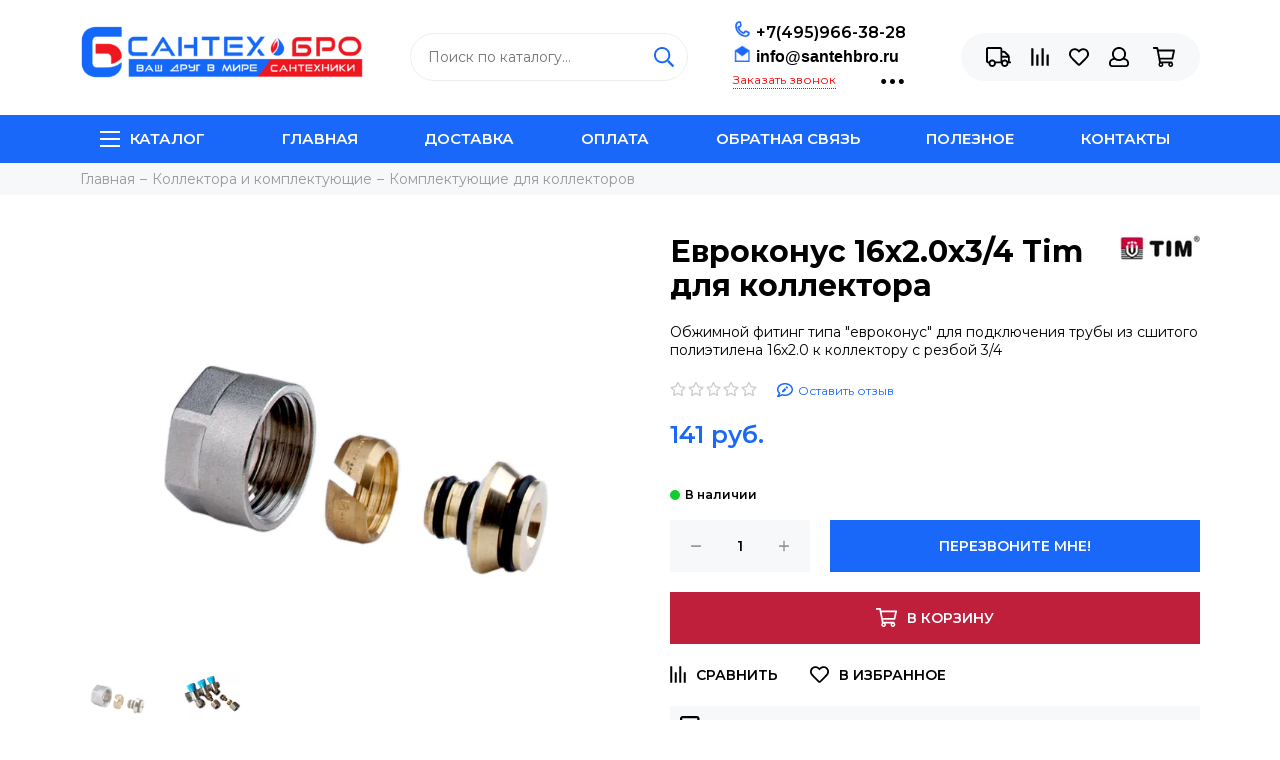

--- FILE ---
content_type: text/html; charset=utf-8
request_url: https://www.santehbro.ru/product/evrokonus-16h34-tim-dlya-kollektora
body_size: 72909
content:
<!doctype html><html lang="ru" xml:lang="ru" xmlns="http://www.w3.org/1999/xhtml"><head><link media='print' onload='this.media="all"' rel='stylesheet' type='text/css' href='/served_assets/public/jquery.modal-0c2631717f4ce8fa97b5d04757d294c2bf695df1d558678306d782f4bf7b4773.css'><meta data-config="{&quot;product_id&quot;:164093898}" name="page-config" content="" /><meta data-config="{&quot;money_with_currency_format&quot;:{&quot;delimiter&quot;:&quot; &quot;,&quot;separator&quot;:&quot;.&quot;,&quot;format&quot;:&quot;%n %u&quot;,&quot;unit&quot;:&quot;руб.&quot;,&quot;show_price_without_cents&quot;:1},&quot;currency_code&quot;:&quot;RUR&quot;,&quot;currency_iso_code&quot;:&quot;RUB&quot;,&quot;default_currency&quot;:{&quot;title&quot;:&quot;Российский рубль&quot;,&quot;code&quot;:&quot;RUR&quot;,&quot;rate&quot;:1.0,&quot;format_string&quot;:&quot;%n %u&quot;,&quot;unit&quot;:&quot;руб.&quot;,&quot;price_separator&quot;:&quot;&quot;,&quot;is_default&quot;:true,&quot;price_delimiter&quot;:&quot;&quot;,&quot;show_price_with_delimiter&quot;:true,&quot;show_price_without_cents&quot;:true},&quot;facebook&quot;:{&quot;pixelActive&quot;:false,&quot;currency_code&quot;:&quot;RUB&quot;,&quot;use_variants&quot;:false},&quot;vk&quot;:{&quot;pixel_active&quot;:null,&quot;price_list_id&quot;:null},&quot;new_ya_metrika&quot;:true,&quot;ecommerce_data_container&quot;:&quot;dataLayer&quot;,&quot;common_js_version&quot;:null,&quot;vue_ui_version&quot;:null,&quot;feedback_captcha_enabled&quot;:null,&quot;account_id&quot;:443260,&quot;hide_items_out_of_stock&quot;:false,&quot;forbid_order_over_existing&quot;:false,&quot;minimum_items_price&quot;:null,&quot;enable_comparison&quot;:true,&quot;locale&quot;:&quot;ru&quot;,&quot;client_group&quot;:null,&quot;consent_to_personal_data&quot;:{&quot;active&quot;:true,&quot;obligatory&quot;:true,&quot;description&quot;:&quot;Настоящим подтверждаю, что я ознакомлен и согласен с условиями \u003ca href=&#39;https://www.santehbro.ru/page/politika-konfidentsialnosti&#39; target=&#39;blank&#39;\u003eоферты и политики конфиденциальности\u003c/a\u003e.&quot;},&quot;recaptcha_key&quot;:&quot;6LfXhUEmAAAAAOGNQm5_a2Ach-HWlFKD3Sq7vfFj&quot;,&quot;recaptcha_key_v3&quot;:&quot;6LcZi0EmAAAAAPNov8uGBKSHCvBArp9oO15qAhXa&quot;,&quot;yandex_captcha_key&quot;:&quot;ysc1_ec1ApqrRlTZTXotpTnO8PmXe2ISPHxsd9MO3y0rye822b9d2&quot;,&quot;checkout_float_order_content_block&quot;:true,&quot;available_products_characteristics_ids&quot;:null,&quot;sber_id_app_id&quot;:&quot;5b5a3c11-72e5-4871-8649-4cdbab3ba9a4&quot;,&quot;theme_generation&quot;:2,&quot;quick_checkout_captcha_enabled&quot;:false,&quot;max_order_lines_count&quot;:500,&quot;sber_bnpl_min_amount&quot;:1000,&quot;sber_bnpl_max_amount&quot;:150000,&quot;counter_settings&quot;:{&quot;data_layer_name&quot;:&quot;dataLayer&quot;,&quot;new_counters_setup&quot;:false,&quot;add_to_cart_event&quot;:true,&quot;remove_from_cart_event&quot;:true,&quot;add_to_wishlist_event&quot;:true},&quot;site_setting&quot;:{&quot;show_cart_button&quot;:true,&quot;show_service_button&quot;:false,&quot;show_marketplace_button&quot;:false,&quot;show_quick_checkout_button&quot;:true},&quot;warehouses&quot;:[],&quot;captcha_type&quot;:&quot;google&quot;,&quot;human_readable_urls&quot;:false}" name="shop-config" content="" /><meta name='js-evnvironment' content='production' /><meta name='default-locale' content='ru' /><meta name='insales-redefined-api-methods' content="[]" /><script type="text/javascript" src="https://static.insales-cdn.com/assets/static-versioned/v3.72/static/libs/lodash/4.17.21/lodash.min.js"></script>
<!--InsalesCounter -->
<script type="text/javascript">
(function() {
  if (typeof window.__insalesCounterId !== 'undefined') {
    return;
  }

  try {
    Object.defineProperty(window, '__insalesCounterId', {
      value: 443260,
      writable: true,
      configurable: true
    });
  } catch (e) {
    console.error('InsalesCounter: Failed to define property, using fallback:', e);
    window.__insalesCounterId = 443260;
  }

  if (typeof window.__insalesCounterId === 'undefined') {
    console.error('InsalesCounter: Failed to set counter ID');
    return;
  }

  let script = document.createElement('script');
  script.async = true;
  script.src = '/javascripts/insales_counter.js?7';
  let firstScript = document.getElementsByTagName('script')[0];
  firstScript.parentNode.insertBefore(script, firstScript);
})();
</script>
<!-- /InsalesCounter -->
<meta charset="utf-8"><meta http-equiv="X-UA-Compatible" content="IE=edge,chrome=1"><meta name="viewport" content="width=device-width, initial-scale=1, maximum-scale=1"><style>.nav-collections, .user_icons-popup {    visibility: hidden;}html {    margin-top: 0 !important;}.js-owl-carousel-slider {    display: block !important;}.header-menu {    background: #1a68f9;}div#section-collection .product_card--shadow p:first-child {    padding-top: 90%;    position: relative;    display: block;}div#section-collection .product_card--shadow a p img {    position: absolute;    top: 0;    left: 0;    width: 100%;}@media screen and (max-width: 550px){.user_icons.user_icons-main {    height: 40px;    position: fixed;}.benefits-item {    margin: 0px 0px 20px;}.benefits-item picture {    height: 50px;}.search .search-input {    width: 100%;    border-width: 1px;    border-style: solid;    font-family: 'Montserrat', sans-serif;    font-size: 14px;    line-height: 22px;    padding: 12px 45px 12px 17px;    border-radius: 50px;    transition: 0.4s;    border-color: #eee;    background: #fff;}.header-main {    padding-top: 60px;    padding-bottom: 20px;    height: 300px;}.logo {display: inline-block;    height: 64px;}  }</style><link rel="preconnect" href="//static-ru.insales.ru"><link rel="preconnect" href="//assets3.insales.ru"><link rel="perfetch" href="//code.jivosite.com"><link rel="perfetch" href="//insales.apiship.ru"><link rel="perfetch" href="//counter.rambler.ru"><link rel="perfetch" href="//mc.yandex.ru"><link rel="perfetch" href="//yastatic.net"><link rel="perfetch" href="//www.google-analytics.com"><link rel="perfetch" href="//userapi.com"><link rel="perfetch" href="/packs/js/shop_admin_bundle-1f450727dc7868d6ecab.js" as="script"><link rel="preload" href="https://static.insales-cdn.com/assets/1/851/1524563/1728660118/theme.css" as="style"><meta name="robots" content="index, follow"><title>Евроконус 16х2.0х3/4 Tim для коллектора – купить недорого в интернет-магазине Сантех-БРО | Цены на Евроконус 16х2.0х3/4 Tim для коллектора</title><meta name="description" content="Купить Евроконус 16х2.0х3/4 Tim для коллектора по низкой цене в интернет-магазине сантехники Сантех-БРО. Подробная информация о Евроконус 16х2.0х3/4 Tim для коллектора. Характеристики, отызвы и похожие товары. Доставляем по Москве и всем регионам РФ без минимальной стоимости заказа. Удобная и быстрая доставка через СДЭК и Почту России"><meta name="keywords" content="Евроконус 16х2.0х3/4 Tim для коллектора – купить недорого в интернет-магазине Сантех-БРО | Цены на Евроконус 16х2.0х3/4 Tim для коллектора"><meta property="og:type" content="website"><link rel="canonical" href="https://www.santehbro.ru/product/evrokonus-16h34-tim-dlya-kollektora"><meta property="og:url" content="https://www.santehbro.ru/product/evrokonus-16h34-tim-dlya-kollektora"><meta property="og:title" content="Евроконус 16х2.0х3/4 Tim для коллектора"><meta property="og:description" content="Обжимной фитинг типа &quot;евроконус&quot; для подключения трубы из сшитого полиэтилена 16х2.0 к коллектору с резбой 3/4"><meta property="og:image" content="https://static.insales-cdn.com/images/products/1/420/269222308/-images-1c-bitrix-cdn-ru-upload-iblock-5d6-8c709168-3df8-11e6-a6a0-003048b99ee8.jpg"><link href="https://static.insales-cdn.com/assets/1/851/1524563/1728660118/favicon.png" rel="shortcut icon" type="image/png" sizes="16x16"><style>.site-loader{position:fixed;z-index:99999999;left:0;top:0;width:100%;height:100%;background:#fff;color:#1a68f9}.layout--loading{width:100%;height:100%;overflow:scroll;overflow-x:hidden;padding:0;margin:0}.lds-ellipsis{position:absolute;width:64px;height:64px;top:50%;left:50%;transform:translate(-50%,-50%)}.lds-ellipsis div{position:absolute;top:27px;width:11px;height:11px;border-radius:50%;background:currentColor;animation-timing-function:cubic-bezier(0,1,1,0)}.lds-ellipsis div:nth-child(1){left:6px;animation:lds-ellipsis1 0.6s infinite}.lds-ellipsis div:nth-child(2){left:6px;animation:lds-ellipsis2 0.6s infinite}.lds-ellipsis div:nth-child(3){left:26px;animation:lds-ellipsis2 0.6s infinite}.lds-ellipsis div:nth-child(4){left:45px;animation:lds-ellipsis3 0.6s infinite}@keyframes lds-ellipsis1{0%{transform:scale(0)}100%{transform:scale(1)}}@keyframes lds-ellipsis3{0%{transform:scale(1)}100%{transform:scale(0)}}@keyframes lds-ellipsis2{0%{transform:translate(0,0)}100%{transform:translate(19px,0)}}</style><meta name="theme-color" content="#1a68f9"><meta name="format-detection" content="telephone=no"><meta name="cmsmagazine" content="325a8bc2477444d381d10a2ed1775a4d"><link rel="alternate" type="application/atom+xml" title="Блог — Интернет-магазин инженерной сантехники Сантех-БРО" href="https://www.santehbro.ru/blogs/blog.atom"><link rel="alternate" type="application/atom+xml" title="Новости — Интернет-магазин инженерной сантехники Сантех-БРО" href="https://www.santehbro.ru/blogs/novosti.atom"><meta name='product-id' content='164093898' />
</head><body id="body" class="layout layout--full"><span class="js-site-loader site-loader"><div class="lds-ellipsis"><div></div><div></div><div></div><div></div></div></span><div class="layout-page"><div id="insales-section-header" class="insales-section insales-section-header"><header><!--noindex--><div class="header-scheme-02"><div class="header-main"><div class="container"><div class="row align-items-center"><div class="col-12 col-sm col-md col-lg-auto text-center text-lg-left"><a href="https://www.santehbro.ru" class="logo"><img src="https://static.insales-cdn.com/assets/1/851/1524563/1728660118/logo.png" alt="Интернет-магазин инженерной сантехники Сантех-БРО" class="img-fluid"></a></div>                                             <div class="mobcont col-12" style="display: flex; justify-content: space-between; text-align: center; margin-bottom: 1em;     padding-right: 20px;"><div class="header-contacts-phone"><a href="tel:+7(495)966-38-28" class="js-account-phone" style="color: #ed1c24; font-size: 16px;">+7(495)966-38-28</a></div>                        <div class="header-contacts-email"><a href="mailto:info@santehbro.ru" class="js-account-email" style="font-family: arial; font-size: 16px; font-weight: bold; color: #ed1c24;">info@santehbro.ru</a></div></div><div class="col d-none d-lg-block" style="display: block !important; z-index:10;"><div class="search search--header"><form action="/search" method="get" class="search-form"><input type="search" name="q" class="search-input js-search-input" placeholder="Поиск по каталогу&hellip;" autocomplete="off" required><button type="submit" class="search-button"><span class="far fa-search"></span></button><div class="search-results js-search-results"></div></form></div></div>                                              <div class="col-12 menu-collection" data-coll-head-id="" data-parent-coll-id="" data-parent-parent-coll-id="">                            <div class="header-menu-coll js-btn-menu-coll">                                  Каталог товаров                                <button class="btn-menu-coll-gamburg gamburg-white user_icons-icon user_icons-icon-menu">                                    <span class="far fa-bars"></span>                                </button>                            </div>                            <div class="block-menu-coll">                                                                                              <nav class="nav-menu-coll mobile_nav_menu">                                        <ul class="list-unstyled box-shadow">                                                                                            <li data-coll-id="7706534">                                                                                                                                 <a class="js-title-coll first-coll trigger-7706534" href="/collection/nasosy-dlya-vody" data-type="next" data-target="7706534" data-count="first">                                                                                                                                                                                                                   <p><img class="lazy" data-src="https://static-ru.insales.ru/files/1/6126/12056558/original/Каталог_картинки-40_f8d7dfdfecb1a47d2c20d73f4257ad33.png" alt="" /></p>                                                                                                              Насосы для воды                                                            <span class="nav-right nav-arrow-toggle js-nav-arrow-toggle">                                                            <span class="far fa-chevron-right"></span></span>                                                        </a>                                                                                                          <ul class="list-unstyled display-none" data-coll-id="7706534">                                                            <li class="second-coll">                                                                <a href="/collection/nasosy-dlya-vody" class="js-title-coll" data-type="back" data-target="7706534" data-count="first">                                                                    <span class="nav-arrow-toggle">                                                                    <span class="nav-back far fa-chevron-left"></span>назад</span>                                                                                                </a>                                                            </li>                                                                                                                       <li data-coll-title-first-id="7706534" class="uppercase display-none">                                                                      <a href="/collection/nasosy-dlya-vody">                                                                                                                                          <p><img class="lazy" data-src="https://static-ru.insales.ru/files/1/6126/12056558/original/Каталог_картинки-40_f8d7dfdfecb1a47d2c20d73f4257ad33.png" alt="" /></p>                                                                                                                                      Насосы для воды                                                              </a>                                                            </li>                                                                                                                                                      <li data-coll-id="7706536">                                                                                                                                            <a class="js-title-coll second-coll trigger-7706536" href="/collection/poverhnostnye-nasosy" data-type="next" data-target="7706536" data-target-parent="7706534" data-count="second">                                                                                                                                                            <p><img class="lazy" data-src="https://static-ru.insales.ru/files/1/4923/12055355/original/Каталог_картинки-40_ca68c8a5f1a3cb67d06931e9303b75d8.png" alt="" /></p>                                                                                                                                                        Поверхностные насосы                                                                            <span class="nav-right nav-arrow-toggle js-nav-arrow-toggle">                                                                            <span class="far fa-chevron-right"></span></span>                                                                        </a>                                                                        <ul class="list-unstyled display-none third-coll" data-coll-id="7706536">                                                                            <li>                                                                                <a href="/collection/poverhnostnye-nasosy" class="js-title-coll" data-type="back" data-target="7706536" data-target-parent="7706534" data-count="second">                                                                                    <span class="nav-arrow-toggle">                                                                                    <span class="nav-back far fa-chevron-left"></span>назад</span>                                                                                </a>                                                                            </li>                                                                          <li data-coll-title-second-id="7706536" class="uppercase display-none">                                                                                      <a href="/collection/poverhnostnye-nasosy">                                                                                                                                                                        <p><img class="lazy" data-src="https://static-ru.insales.ru/files/1/4923/12055355/original/Каталог_картинки-40_ca68c8a5f1a3cb67d06931e9303b75d8.png" alt="" /></p>                                                                                                                                                                      Поверхностные насосы                                                                              </a>                                                                            </li>                                                                                                                                                            <li data-coll-id="7788966">                                                                                    <a class="trigger-7788966" href="/collection/poverhnostnye-nasosy-grundfos">                                                                                                                                                                                  <p><img class="lazy" data-src="https://static-ru.insales.ru/files/1/5665/12056097/original/Grundfos_logo_cbf4b1d59adfc7a86f309a33d41d4a5e.jpg" alt="" /></p>                                                                                                                                                                                Поверхностные насосы Grundfos                                                                                    </a>                                                                                </li>                                                                                                                                                            <li data-coll-id="7770208">                                                                                    <a class="trigger-7770208" href="/collection/poverhnostnye-nasosy-aquario">                                                                                                                                                                                  <p><img class="lazy" data-src="https://static-ru.insales.ru/files/1/5671/12056103/original/aquario_logo_024821a9b60e5bf52ffe66bf5ca2fd4d.png" alt="" /></p>                                                                                                                                                                                Поверхностные насосы Aquario                                                                                    </a>                                                                                </li>                                                                                                                                                            <li data-coll-id="7770215">                                                                                    <a class="trigger-7770215" href="/collection/poverhnostnye-nasosy-dzhileks">                                                                                                                                                                                  <p><img class="lazy" data-src="https://static-ru.insales.ru/files/1/5675/12056107/original/Джилекс_logo_-_Copy_5e8d6c803fec94b994f1b11af3031f8c.png" alt="" /></p>                                                                                                                                                                                Поверхностные насосы Джилекс                                                                                    </a>                                                                                </li>                                                                                                                                                    </ul>                                                                                                                                                                     </li>                                                                                                                                                      <li data-coll-id="7706539">                                                                                                                                            <a class="js-title-coll second-coll trigger-7706539" href="/collection/skvazhinnye-nasosy" data-type="next" data-target="7706539" data-target-parent="7706534" data-count="second">                                                                                                                                                            <p><img class="lazy" data-src="https://static-ru.insales.ru/files/1/4924/12055356/original/Каталог_картинки-41_73e25f6903d99db27115b5f2539167eb.png" alt="" /></p>                                                                                                                                                        Скважинные насосы                                                                            <span class="nav-right nav-arrow-toggle js-nav-arrow-toggle">                                                                            <span class="far fa-chevron-right"></span></span>                                                                        </a>                                                                        <ul class="list-unstyled display-none third-coll" data-coll-id="7706539">                                                                            <li>                                                                                <a href="/collection/skvazhinnye-nasosy" class="js-title-coll" data-type="back" data-target="7706539" data-target-parent="7706534" data-count="second">                                                                                    <span class="nav-arrow-toggle">                                                                                    <span class="nav-back far fa-chevron-left"></span>назад</span>                                                                                </a>                                                                            </li>                                                                          <li data-coll-title-second-id="7706539" class="uppercase display-none">                                                                                      <a href="/collection/skvazhinnye-nasosy">                                                                                                                                                                        <p><img class="lazy" data-src="https://static-ru.insales.ru/files/1/4924/12055356/original/Каталог_картинки-41_73e25f6903d99db27115b5f2539167eb.png" alt="" /></p>                                                                                                                                                                      Скважинные насосы                                                                              </a>                                                                            </li>                                                                                                                                                            <li data-coll-id="7770219">                                                                                    <a class="trigger-7770219" href="/collection/skvazhinnye-nasosy-aquario">                                                                                                                                                                                  <p><img class="lazy" data-src="https://static-ru.insales.ru/files/1/5702/12056134/original/aquario_logo_099ef764aa3d5c5b363171439df82219.png" alt="" /></p>                                                                                                                                                                                Скважинные насосы Aquario                                                                                    </a>                                                                                </li>                                                                                                                                                            <li data-coll-id="7770220">                                                                                    <a class="trigger-7770220" href="/collection/skvazhinnye-nasosy-dzhileks">                                                                                                                                                                                  <p><img class="lazy" data-src="https://static-ru.insales.ru/files/1/5703/12056135/original/Джилекс_logo_-_Copy_3f1fdf5fe64f5f0797c2ce24163109fb.png" alt="" /></p>                                                                                                                                                                                Скважинные насосы Джилекс                                                                                    </a>                                                                                </li>                                                                                                                                                            <li data-coll-id="7770218">                                                                                    <a class="trigger-7770218" href="/collection/skvazhinnye-nasosy-belamos">                                                                                                                                                                                  <p><img class="lazy" data-src="https://static-ru.insales.ru/files/1/5705/12056137/original/Belamos_logo_a528a13f3888cff05f2f183e7f4e5508.jpg" alt="" /></p>                                                                                                                                                                                Скважинные насосы Belamos                                                                                    </a>                                                                                </li>                                                                                                                                                            <li data-coll-id="39029249">                                                                                    <a class="trigger-39029249" href="/collection/skvazhinnye-nasosy-oasis">                                                                                                                                                                              Скважинные насосы Oasis                                                                                    </a>                                                                                </li>                                                                                                                                                    </ul>                                                                                                                                                                     </li>                                                                                                                                                      <li data-coll-id="7706540">                                                                                                                                            <a class="js-title-coll second-coll trigger-7706540" href="/collection/drenazhnye-nasosy" data-type="next" data-target="7706540" data-target-parent="7706534" data-count="second">                                                                                                                                                            <p><img class="lazy" data-src="https://static-ru.insales.ru/files/1/4926/12055358/original/Каталог_картинки-42_35797ab61287545d4d3bc64d230565e6.png" alt="" /></p>                                                                                                                                                        Дренажные насосы                                                                            <span class="nav-right nav-arrow-toggle js-nav-arrow-toggle">                                                                            <span class="far fa-chevron-right"></span></span>                                                                        </a>                                                                        <ul class="list-unstyled display-none third-coll" data-coll-id="7706540">                                                                            <li>                                                                                <a href="/collection/drenazhnye-nasosy" class="js-title-coll" data-type="back" data-target="7706540" data-target-parent="7706534" data-count="second">                                                                                    <span class="nav-arrow-toggle">                                                                                    <span class="nav-back far fa-chevron-left"></span>назад</span>                                                                                </a>                                                                            </li>                                                                          <li data-coll-title-second-id="7706540" class="uppercase display-none">                                                                                      <a href="/collection/drenazhnye-nasosy">                                                                                                                                                                        <p><img class="lazy" data-src="https://static-ru.insales.ru/files/1/4926/12055358/original/Каталог_картинки-42_35797ab61287545d4d3bc64d230565e6.png" alt="" /></p>                                                                                                                                                                      Дренажные насосы                                                                              </a>                                                                            </li>                                                                                                                                                            <li data-coll-id="10623771">                                                                                    <a class="trigger-10623771" href="/collection/drenazhnye-nasosy-grundfos">                                                                                                                                                                                  <p><img class="lazy" data-src="https://static-ru.insales.ru/files/1/5707/12056139/original/Grundfos_logo_e554a3a3e3f918ebd1d24889d35d98e2.jpg" alt="" /></p>                                                                                                                                                                                Дренажные насосы Grundfos                                                                                    </a>                                                                                </li>                                                                                                                                                            <li data-coll-id="7778995">                                                                                    <a class="trigger-7778995" href="/collection/drenazhnye-nasosy-dzhileks">                                                                                                                                                                                  <p><img class="lazy" data-src="https://static-ru.insales.ru/files/1/5718/12056150/original/Джилекс_logo_-_Copy_6396ad7a5b19640d27f9f1ef841ee7ab.png" alt="" /></p>                                                                                                                                                                                Дренажные насосы Джилекс                                                                                    </a>                                                                                </li>                                                                                                                                                            <li data-coll-id="7778999">                                                                                    <a class="trigger-7778999" href="/collection/drenazhnye-nasosy-belamos">                                                                                                                                                                                  <p><img class="lazy" data-src="https://static-ru.insales.ru/files/1/5728/12056160/original/Belamos_logo_79a29eb312fc3c3600084ee0c02d82cc.jpg" alt="" /></p>                                                                                                                                                                                Дренажные насосы Belamos                                                                                    </a>                                                                                </li>                                                                                                                                                    </ul>                                                                                                                                                                     </li>                                                                                                                                                      <li data-coll-id="7706542">                                                                                                                                            <a class="js-title-coll second-coll trigger-7706542" href="/collection/fekalnye" data-type="next" data-target="7706542" data-target-parent="7706534" data-count="second">                                                                                                                                                            <p><img class="lazy" data-src="https://static-ru.insales.ru/files/1/4927/12055359/original/Каталог_картинки-43_faaac562fe0ba84c64a9cae018039ff8.png" alt="" /></p>                                                                                                                                                        Фекальные насосы                                                                            <span class="nav-right nav-arrow-toggle js-nav-arrow-toggle">                                                                            <span class="far fa-chevron-right"></span></span>                                                                        </a>                                                                        <ul class="list-unstyled display-none third-coll" data-coll-id="7706542">                                                                            <li>                                                                                <a href="/collection/fekalnye" class="js-title-coll" data-type="back" data-target="7706542" data-target-parent="7706534" data-count="second">                                                                                    <span class="nav-arrow-toggle">                                                                                    <span class="nav-back far fa-chevron-left"></span>назад</span>                                                                                </a>                                                                            </li>                                                                          <li data-coll-title-second-id="7706542" class="uppercase display-none">                                                                                      <a href="/collection/fekalnye">                                                                                                                                                                        <p><img class="lazy" data-src="https://static-ru.insales.ru/files/1/4927/12055359/original/Каталог_картинки-43_faaac562fe0ba84c64a9cae018039ff8.png" alt="" /></p>                                                                                                                                                                      Фекальные насосы                                                                              </a>                                                                            </li>                                                                                                                                                            <li data-coll-id="7770222">                                                                                    <a class="trigger-7770222" href="/collection/fekalnye-nasosy-dzhileks">                                                                                                                                                                                  <p><img class="lazy" data-src="https://static-ru.insales.ru/files/1/5732/12056164/original/Джилекс_logo_-_Copy_7c74ec95ff402a93fc2837ffdc57d59f.png" alt="" /></p>                                                                                                                                                                                Фекальные насосы Джилекс                                                                                    </a>                                                                                </li>                                                                                                                                                            <li data-coll-id="7770224">                                                                                    <a class="trigger-7770224" href="/collection/fekalnye-nasosy-belamos">                                                                                                                                                                                  <p><img class="lazy" data-src="https://static-ru.insales.ru/files/1/5734/12056166/original/Belamos_logo_527cd3341bd3311bd110ee2751907834.jpg" alt="" /></p>                                                                                                                                                                                Фекальные насосы Belamos                                                                                    </a>                                                                                </li>                                                                                                                                                            <li data-coll-id="7770225">                                                                                    <a class="trigger-7770225" href="/collection/raznye">                                                                                                                                                                              Разные                                                                                    </a>                                                                                </li>                                                                                                                                                            <li data-coll-id="39176833">                                                                                    <a class="trigger-39176833" href="/collection/fekalnye-nasosy-jemix">                                                                                                                                                                              Фекальные насосы Jemix                                                                                    </a>                                                                                </li>                                                                                                                                                            <li data-coll-id="39177089">                                                                                    <a class="trigger-39177089" href="/collection/fekalnye-nasosy-oasis">                                                                                                                                                                              Фекальные насосы Oasis                                                                                    </a>                                                                                </li>                                                                                                                                                    </ul>                                                                                                                                                                     </li>                                                                                                                                                      <li data-coll-id="7706543">                                                                                                                                            <a class="js-title-coll second-coll trigger-7706543" href="/collection/kolodeznye-nasosy" data-type="next" data-target="7706543" data-target-parent="7706534" data-count="second">                                                                                                                                                            <p><img class="lazy" data-src="https://static-ru.insales.ru/files/1/4928/12055360/original/Каталог_картинки-44_3cf08ac872ab487ca4246613c2bb6dc4.png" alt="" /></p>                                                                                                                                                        Колодезные насосы                                                                            <span class="nav-right nav-arrow-toggle js-nav-arrow-toggle">                                                                            <span class="far fa-chevron-right"></span></span>                                                                        </a>                                                                        <ul class="list-unstyled display-none third-coll" data-coll-id="7706543">                                                                            <li>                                                                                <a href="/collection/kolodeznye-nasosy" class="js-title-coll" data-type="back" data-target="7706543" data-target-parent="7706534" data-count="second">                                                                                    <span class="nav-arrow-toggle">                                                                                    <span class="nav-back far fa-chevron-left"></span>назад</span>                                                                                </a>                                                                            </li>                                                                          <li data-coll-title-second-id="7706543" class="uppercase display-none">                                                                                      <a href="/collection/kolodeznye-nasosy">                                                                                                                                                                        <p><img class="lazy" data-src="https://static-ru.insales.ru/files/1/4928/12055360/original/Каталог_картинки-44_3cf08ac872ab487ca4246613c2bb6dc4.png" alt="" /></p>                                                                                                                                                                      Колодезные насосы                                                                              </a>                                                                            </li>                                                                                                                                                            <li data-coll-id="7789226">                                                                                    <a class="trigger-7789226" href="/collection/kolodeznye-nasosy-grundfos">                                                                                                                                                                                  <p><img class="lazy" data-src="https://static-ru.insales.ru/files/1/5735/12056167/original/Grundfos_logo_b35f92efff5002fccebc79606e24de4f.jpg" alt="" /></p>                                                                                                                                                                                Колодезные насосы Grundfos                                                                                    </a>                                                                                </li>                                                                                                                                                            <li data-coll-id="7770228">                                                                                    <a class="trigger-7770228" href="/collection/kolodeznye-nasosy-aquario">                                                                                                                                                                                  <p><img class="lazy" data-src="https://static-ru.insales.ru/files/1/5738/12056170/original/aquario_logo_d9d61caf6429cd22e7522e2f8aa64b2c.png" alt="" /></p>                                                                                                                                                                                Колодезные насосы Aquario                                                                                    </a>                                                                                </li>                                                                                                                                                            <li data-coll-id="7770230">                                                                                    <a class="trigger-7770230" href="/collection/kolodeznye-nasosy-dzhileks">                                                                                                                                                                                  <p><img class="lazy" data-src="https://static-ru.insales.ru/files/1/5739/12056171/original/Джилекс_logo_-_Copy_71471e32902414fd6eb7a0334f7832b5.png" alt="" /></p>                                                                                                                                                                                Колодезные насосы Джилекс                                                                                    </a>                                                                                </li>                                                                                                                                                            <li data-coll-id="19830961">                                                                                    <a class="trigger-19830961" href="/collection/kolodeznyy-nasos-belamos">                                                                                                                                                                                  <p><img class="lazy" data-src="https://static-ru.insales.ru/files/1/5728/12056160/original/Belamos_logo_79a29eb312fc3c3600084ee0c02d82cc.jpg" alt="" width="79" height="15"></p>                                                                                                                                                                                Колодезный насос Belamos                                                                                    </a>                                                                                </li>                                                                                                                                                    </ul>                                                                                                                                                                     </li>                                                                                                                                                      <li data-coll-id="7706544">                                                                                                                                            <a class="js-title-coll second-coll trigger-7706544" href="/collection/kanalizatsionnye-nasosy" data-type="next" data-target="7706544" data-target-parent="7706534" data-count="second">                                                                                                                                                            <p><img class="lazy" data-src="https://static-ru.insales.ru/files/1/4929/12055361/original/Каталог_картинки-45_19a6174eae21a89f34d3ae24f89d14d7.png" alt="" /></p>                                                                                                                                                        Канализационные насосы                                                                            <span class="nav-right nav-arrow-toggle js-nav-arrow-toggle">                                                                            <span class="far fa-chevron-right"></span></span>                                                                        </a>                                                                        <ul class="list-unstyled display-none third-coll" data-coll-id="7706544">                                                                            <li>                                                                                <a href="/collection/kanalizatsionnye-nasosy" class="js-title-coll" data-type="back" data-target="7706544" data-target-parent="7706534" data-count="second">                                                                                    <span class="nav-arrow-toggle">                                                                                    <span class="nav-back far fa-chevron-left"></span>назад</span>                                                                                </a>                                                                            </li>                                                                          <li data-coll-title-second-id="7706544" class="uppercase display-none">                                                                                      <a href="/collection/kanalizatsionnye-nasosy">                                                                                                                                                                        <p><img class="lazy" data-src="https://static-ru.insales.ru/files/1/4929/12055361/original/Каталог_картинки-45_19a6174eae21a89f34d3ae24f89d14d7.png" alt="" /></p>                                                                                                                                                                      Канализационные насосы                                                                              </a>                                                                            </li>                                                                                                                                                            <li data-coll-id="7796205">                                                                                    <a class="trigger-7796205" href="/collection/kanalizatsionnye-nasosy-grundfos">                                                                                                                                                                                  <p><img class="lazy" data-src="https://static-ru.insales.ru/files/1/5740/12056172/original/Grundfos_logo_7ec08e3aae20d4916010f8adf87ba3d4.jpg" alt="" /></p>                                                                                                                                                                                Канализационные насосы Grundfos                                                                                    </a>                                                                                </li>                                                                                                                                                            <li data-coll-id="19709002">                                                                                    <a class="trigger-19709002" href="/collection/kanalizatsionnye-nasosy-jemix">                                                                                                                                                                                  <p><img class="lazy" title="Jemix меню" data-src="https://static.insales-cdn.com/files/1/2017/26724321/original/Jemix_меню_1678197431507-1678197434098.png" alt="Jemix меню.png"></p>                                                                                                                                                                                Канализационные насосы Jemix                                                                                    </a>                                                                                </li>                                                                                                                                                            <li data-coll-id="7796206">                                                                                    <a class="trigger-7796206" href="/collection/aquatim-kanalizatsionnye-nasosy">                                                                                                                                                                                  <p><img class="lazy" data-src="https://static-ru.insales.ru/files/1/5742/12056174/original/Aquatim_logo_f3fa1bcd2d59f116abb0438fe68769db.png" alt="" /></p>                                                                                                                                                                                Канализационные насосы AquaTim                                                                                    </a>                                                                                </li>                                                                                                                                                            <li data-coll-id="48637449">                                                                                    <a class="trigger-48637449" href="/collection/kanalizatsionnye-nasosy-oasis">                                                                                                                                                                              Канализационные насосы Oasis                                                                                    </a>                                                                                </li>                                                                                                                                                    </ul>                                                                                                                                                                     </li>                                                                                                                                                      <li data-coll-id="7706541">                                                                                                                                            <a class="js-title-coll second-coll trigger-7706541" href="/collection/tsirkulyatsionnye-nasosy" data-type="next" data-target="7706541" data-target-parent="7706534" data-count="second">                                                                                                                                                            <p><img class="lazy" data-src="https://static-ru.insales.ru/files/1/4943/12055375/original/Каталог_картинки-10_af16db17eefcef2b6c845ad51c4b050b.png" alt="" /></p>                                                                                                                                                        Циркуляционные насосы                                                                            <span class="nav-right nav-arrow-toggle js-nav-arrow-toggle">                                                                            <span class="far fa-chevron-right"></span></span>                                                                        </a>                                                                        <ul class="list-unstyled display-none third-coll" data-coll-id="7706541">                                                                            <li>                                                                                <a href="/collection/tsirkulyatsionnye-nasosy" class="js-title-coll" data-type="back" data-target="7706541" data-target-parent="7706534" data-count="second">                                                                                    <span class="nav-arrow-toggle">                                                                                    <span class="nav-back far fa-chevron-left"></span>назад</span>                                                                                </a>                                                                            </li>                                                                          <li data-coll-title-second-id="7706541" class="uppercase display-none">                                                                                      <a href="/collection/tsirkulyatsionnye-nasosy">                                                                                                                                                                        <p><img class="lazy" data-src="https://static-ru.insales.ru/files/1/4943/12055375/original/Каталог_картинки-10_af16db17eefcef2b6c845ad51c4b050b.png" alt="" /></p>                                                                                                                                                                      Циркуляционные насосы                                                                              </a>                                                                            </li>                                                                                                                                                            <li data-coll-id="7783516">                                                                                    <a class="trigger-7783516" href="/collection/tsirkulyatsionnye-nasosy-grundfos">                                                                                                                                                                                  <p><img class="lazy" data-src="https://static-ru.insales.ru/files/1/5744/12056176/original/Grundfos_logo_e4abd101de5fc63f54d5e42223f1a904.jpg" alt="" /></p>                                                                                                                                                                                Циркуляционные насосы Grundfos                                                                                    </a>                                                                                </li>                                                                                                                                                            <li data-coll-id="8314212">                                                                                    <a class="trigger-8314212" href="/collection/tsirkulyatsionnye-nasosy-aquatim">                                                                                                                                                                                  <p><img class="lazy" data-src="https://static-ru.insales.ru/files/1/5749/12056181/original/Aquatim_logo_b2a8df8932f3f6deac11222f7f1ecfa9.png" alt="" /></p>                                                                                                                                                                                Циркуляционные насосы AquaTim                                                                                    </a>                                                                                </li>                                                                                                                                                            <li data-coll-id="9992170">                                                                                    <a class="trigger-9992170" href="/collection/tsirkulyatsionnye-nasosy-millenium">                                                                                                                                                                                  <p><img class="lazy" data-src="https://static-ru.insales.ru/files/1/5750/12056182/original/medium_Millenium1_f5ebb7076a9cda0409a5d3079bce36c2.jpg" alt="" /></p>                                                                                                                                                                                Циркуляционные насосы Millenium                                                                                    </a>                                                                                </li>                                                                                                                                                            <li data-coll-id="20034360">                                                                                    <a class="trigger-20034360" href="/collection/tsirkulyatsionnye-nasosy-jemix">                                                                                                                                                                                  <p><img class="lazy" title="Jemix меню" data-src="https://static.insales-cdn.com/files/1/2017/26724321/original/Jemix_меню_1678197431507-1678197434098.png" alt="Jemix меню.png"></p>                                                                                                                                                                                Циркуляционные насосы Jemix                                                                                    </a>                                                                                </li>                                                                                                                                                            <li data-coll-id="28976199">                                                                                    <a class="trigger-28976199" href="/collection/tsirkulyatsionnyy-nasos-valtec">                                                                                                                                                                              Циркуляционный насос Valtec                                                                                    </a>                                                                                </li>                                                                                                                                                    </ul>                                                                                                                                                                     </li>                                                                                                                                                      <li data-coll-id="7728211">                                                                                                                                            <a class="js-title-coll second-coll trigger-7728211" href="/collection/vibratsionnye-nasosy-malysh" data-type="next" data-target="7728211" data-target-parent="7706534" data-count="second">                                                                                                                                                            <p><img class="lazy" data-src="https://static-ru.insales.ru/files/1/4951/12055383/original/Каталог_картинки-46_c160da0a03c4d1c1e8589344ac285c3b.png" alt="" /></p>                                                                                                                                                        Вибрационные насосы Малыш                                                                            <span class="nav-right nav-arrow-toggle js-nav-arrow-toggle">                                                                            <span class="far fa-chevron-right"></span></span>                                                                        </a>                                                                        <ul class="list-unstyled display-none third-coll" data-coll-id="7728211">                                                                            <li>                                                                                <a href="/collection/vibratsionnye-nasosy-malysh" class="js-title-coll" data-type="back" data-target="7728211" data-target-parent="7706534" data-count="second">                                                                                    <span class="nav-arrow-toggle">                                                                                    <span class="nav-back far fa-chevron-left"></span>назад</span>                                                                                </a>                                                                            </li>                                                                          <li data-coll-title-second-id="7728211" class="uppercase display-none">                                                                                      <a href="/collection/vibratsionnye-nasosy-malysh">                                                                                                                                                                        <p><img class="lazy" data-src="https://static-ru.insales.ru/files/1/4951/12055383/original/Каталог_картинки-46_c160da0a03c4d1c1e8589344ac285c3b.png" alt="" /></p>                                                                                                                                                                      Вибрационные насосы Малыш                                                                              </a>                                                                            </li>                                                                                                                                                            <li data-coll-id="7822280">                                                                                    <a class="trigger-7822280" href="/collection/millenium-vibratsionnye-nasosy-malysh">                                                                                                                                                                                  <p><img class="lazy" data-src="https://static-ru.insales.ru/files/1/5750/12056182/original/medium_Millenium1_f5ebb7076a9cda0409a5d3079bce36c2.jpg" alt=""></p>                                                                                                                                                                                Вибрационные насосы Millenium                                                                                    </a>                                                                                </li>                                                                                                                                                            <li data-coll-id="21340546">                                                                                    <a class="trigger-21340546" href="/collection/vibratsionnye-nasosy-jemix">                                                                                                                                                                                  <p><img class="lazy" title="Jemix меню" data-src="https://static.insales-cdn.com/files/1/1983/26724287/original/Jemix_меню_1678197397228-1678197400227.png" alt="Jemix меню.png"></p>                                                                                                                                                                                Вибрационные насосы Jemix                                                                                    </a>                                                                                </li>                                                                                                                                                            <li data-coll-id="38990465">                                                                                    <a class="trigger-38990465" href="/collection/vibratsionnye-nasosy-oasis">                                                                                                                                                                              Вибрационные насосы Oasis                                                                                    </a>                                                                                </li>                                                                                                                                                    </ul>                                                                                                                                                                     </li>                                                                                                                                                      <li data-coll-id="39030401">                                                                                                                                            <a class="second-coll trigger-39030401" href="/collection/povysitelnyy-nasos">                                                                                                                                                    Повысительный насос                                                                  </a>                                                                                                                                                                     </li>                                                                                                                    </ul>                                                                                                    </li>                                                                                            <li data-coll-id="11788418">                                                                                                            <a class="first-coll trigger-11788418" href="/collection/gotovye-nabory-dlya-vodosnabzheniya">                                                                                                                         <p><img class="lazy" data-src="https://static-ru.insales.ru/files/1/6137/12056569/original/Каталог_картинки-47_26baf2ed0628bcd635260f3983c4ff90.png" alt="" /></p>                                                                                                                      Готовые наборы для водоснабжения                                                  </a>                                                                                                    </li>                                                                                            <li data-coll-id="7742763">                                                                                                                                 <a class="js-title-coll first-coll trigger-7742763" href="/collection/komplektuyuschie-k-nasosam" data-type="next" data-target="7742763" data-count="first">                                                                                                                                                                                                                   <p><img class="lazy" data-src="https://static-ru.insales.ru/files/1/1466/13190586/original/Каталог_картинки_2-32_ecbceec0ef0845d8672baa6d415bff09.png" alt="" /></p>                                                                                                              Комплектующие к насосам                                                            <span class="nav-right nav-arrow-toggle js-nav-arrow-toggle">                                                            <span class="far fa-chevron-right"></span></span>                                                        </a>                                                                                                          <ul class="list-unstyled display-none" data-coll-id="7742763">                                                            <li class="second-coll">                                                                <a href="/collection/komplektuyuschie-k-nasosam" class="js-title-coll" data-type="back" data-target="7742763" data-count="first">                                                                    <span class="nav-arrow-toggle">                                                                    <span class="nav-back far fa-chevron-left"></span>назад</span>                                                                                                </a>                                                            </li>                                                                                                                       <li data-coll-title-first-id="7742763" class="uppercase display-none">                                                                      <a href="/collection/komplektuyuschie-k-nasosam">                                                                                                                                          <p><img class="lazy" data-src="https://static-ru.insales.ru/files/1/1466/13190586/original/Каталог_картинки_2-32_ecbceec0ef0845d8672baa6d415bff09.png" alt="" /></p>                                                                                                                                      Комплектующие к насосам                                                              </a>                                                            </li>                                                                                                                                                      <li data-coll-id="7742765">                                                                                                                                            <a class="second-coll trigger-7742765" href="/collection/rele-davleniya">                                                                                                                                                          <p><img class="lazy" data-src="https://static-ru.insales.ru/files/1/1465/13190585/original/Каталог_картинки_2-32.png" alt="" /></p>                                                                                                                                                      Реле давления                                                                  </a>                                                                                                                                                                     </li>                                                                                                                                                      <li data-coll-id="8578998">                                                                                                                                            <a class="second-coll trigger-8578998" href="/collection/rele-suhogo-hoda">                                                                                                                                                          <p><img class="lazy" data-src="https://static-ru.insales.ru/files/1/4967/12055399/original/Каталог_картинки-33_80cabcc39cbb4e32bd2763f3bdb979be.png" alt="" /></p>                                                                                                                                                      Реле сухого хода                                                                  </a>                                                                                                                                                                     </li>                                                                                                                                                      <li data-coll-id="8579004">                                                                                                                                            <a class="second-coll trigger-8579004" href="/collection/manometr">                                                                                                                                                          <p><img class="lazy" data-src="https://static-ru.insales.ru/files/1/4972/12055404/original/Каталог_картинки-04_cb58ea8a1d8bee5440d96404c7d2159a.png" alt="" /></p>                                                                                                                                                      Манометр давления                                                                  </a>                                                                                                                                                                     </li>                                                                                                                                                      <li data-coll-id="7742781">                                                                                                                                            <a class="second-coll trigger-7742781" href="/collection/pyaternik-dlya-gidroakkumulyatora-i-nasosnoy-stantsii">                                                                                                                                                          <p><img class="lazy" data-src="https://static-ru.insales.ru/files/1/4987/12055419/original/Каталог_картинки-34_9b0bc1d531ef2e07a86c5d1c506e7884.png" alt="" /></p>                                                                                                                                                      Пятерник для гидроаккумулятора и насосной станции                                                                  </a>                                                                                                                                                                     </li>                                                                                                                                                      <li data-coll-id="7742780">                                                                                                                                            <a class="second-coll trigger-7742780" href="/collection/tros-ih-nerzhaveyki">                                                                                                                                                          <p><img class="lazy" data-src="https://static-ru.insales.ru/files/1/4988/12055420/original/Каталог_картинки-35_834010f36bed30a4400812726cfc79ca.png" alt="" /></p>                                                                                                                                                      Трос из нержавеющей стали для подвешивания насоса                                                                  </a>                                                                                                                                                                     </li>                                                                                                                                                      <li data-coll-id="7742796">                                                                                                                                            <a class="second-coll trigger-7742796" href="/collection/blok-avtomatiki">                                                                                                                                                          <p><img class="lazy" data-src="https://static-ru.insales.ru/files/1/4989/12055421/original/Каталог_картинки-36_5f6acb90baaa62d1b84e7341abce5887.png" alt="" /></p>                                                                                                                                                      Блок автоматики                                                                  </a>                                                                                                                                                                     </li>                                                                                                                                                      <li data-coll-id="7742774">                                                                                                                                            <a class="second-coll trigger-7742774" href="/collection/ogolovki">                                                                                                                                                          <p><img class="lazy" data-src="https://static-ru.insales.ru/files/1/4990/12055422/original/Каталог_картинки-37_76ef9436738db50540373bdd59884e97.png" alt="" /></p>                                                                                                                                                      Оголовки для скважин                                                                  </a>                                                                                                                                                                     </li>                                                                                                                                                      <li data-coll-id="7742776">                                                                                                                                            <a class="second-coll trigger-7742776" href="/collection/adaptery">                                                                                                                                                          <p><img class="lazy" data-src="https://static-ru.insales.ru/files/1/1499/13190619/original/Каталог_картинки_2-38.png" alt="" /></p>                                                                                                                                                      Адаптер для скважины                                                                  </a>                                                                                                                                                                     </li>                                                                                                                                                      <li data-coll-id="7742779">                                                                                                                                            <a class="second-coll trigger-7742779" href="/collection/kryshka-dlya-adaptera">                                                                                                                                                          <p><img class="lazy" data-src="https://static-ru.insales.ru/files/1/1501/13190621/original/Каталог_картинки_2-39.png" alt="" /></p>                                                                                                                                                      Скважинная крышка                                                                  </a>                                                                                                                                                                     </li>                                                                                                                                                      <li data-coll-id="8313928">                                                                                                                                            <a class="second-coll trigger-8313928" href="/collection/podvodka-gigant">                                                                                                                                                          <p><img class="lazy" data-src="https://static-ru.insales.ru/files/1/4995/12055427/original/Каталог_картинки-12_21d14b4e1205c11cff794a58b6e5a1f3.png" alt="" /></p>                                                                                                                                                      Подводка для воды "Гигант"                                                                  </a>                                                                                                                                                                     </li>                                                                                                                                                      <li data-coll-id="7742783">                                                                                                                                            <a class="second-coll trigger-7742783" href="/collection/setka-i-obratnyy-klapan-dlya-nasosa">                                                                                                                                                          <p><img class="lazy" data-src="https://static-ru.insales.ru/files/1/4997/12055429/original/Каталог_картинки-16_21fce2558c34f1362f2f3bc87aa3688d.png" alt="" /></p>                                                                                                                                                      Сетка и обратный клапан для насоса                                                                  </a>                                                                                                                                                                     </li>                                                                                                                                                      <li data-coll-id="13938018">                                                                                                                                            <a class="second-coll trigger-13938018" href="/collection/termousadochnaya-trubka-dlya-kabelya">                                                                                                                                                          <p><img class="lazy" data-src="https://static-ru.insales.ru/files/1/1438/12453278/original/Каталог_картинки-115.png" alt="" /></p>                                                                                                                                                      Термоусадочная трубка для кабеля                                                                  </a>                                                                                                                                                                     </li>                                                                                                                                                      <li data-coll-id="20984895">                                                                                                                                            <a class="second-coll trigger-20984895" href="/collection/poplavok-dlya-nasosa">                                                                                                                                                          <p><img class="lazy" data-src="https://static.insales-cdn.com/files/1/2520/26667480/original/Каталог_картинки-121.png" alt="" width="50" height="50"></p>                                                                                                                                                      Поплавок для насоса                                                                  </a>                                                                                                                                                                     </li>                                                                                                                    </ul>                                                                                                    </li>                                                                                            <li data-coll-id="7728227">                                                                                                                                 <a class="js-title-coll first-coll trigger-7728227" href="/collection/membrannye-baki" data-type="next" data-target="7728227" data-count="first">                                                                                                                                                                                                                   <p><img class="lazy" data-src="https://static-ru.insales.ru/files/1/6148/12056580/original/Каталог_картинки-23_7d7eafb41056a19ff2b65cf00d3a9d72.png" alt="" /></p>                                                                                                              Мембранные баки и комплектующие                                                            <span class="nav-right nav-arrow-toggle js-nav-arrow-toggle">                                                            <span class="far fa-chevron-right"></span></span>                                                        </a>                                                                                                          <ul class="list-unstyled display-none" data-coll-id="7728227">                                                            <li class="second-coll">                                                                <a href="/collection/membrannye-baki" class="js-title-coll" data-type="back" data-target="7728227" data-count="first">                                                                    <span class="nav-arrow-toggle">                                                                    <span class="nav-back far fa-chevron-left"></span>назад</span>                                                                                                </a>                                                            </li>                                                                                                                       <li data-coll-title-first-id="7728227" class="uppercase display-none">                                                                      <a href="/collection/membrannye-baki">                                                                                                                                          <p><img class="lazy" data-src="https://static-ru.insales.ru/files/1/6148/12056580/original/Каталог_картинки-23_7d7eafb41056a19ff2b65cf00d3a9d72.png" alt="" /></p>                                                                                                                                      Мембранные баки и комплектующие                                                              </a>                                                            </li>                                                                                                                                                      <li data-coll-id="7728229">                                                                                                                                            <a class="js-title-coll second-coll trigger-7728229" href="/collection/dlya-holodnoy-vody" data-type="next" data-target="7728229" data-target-parent="7728227" data-count="second">                                                                                                                                                            <p><img class="lazy" data-src="https://static-ru.insales.ru/files/1/5083/12055515/original/Каталог_картинки-23_8609066a121509e980d041b1f59ffd2a.png" alt="" /></p>                                                                                                                                                        Гидроаккумуляторы для системы водоснабжения                                                                            <span class="nav-right nav-arrow-toggle js-nav-arrow-toggle">                                                                            <span class="far fa-chevron-right"></span></span>                                                                        </a>                                                                        <ul class="list-unstyled display-none third-coll" data-coll-id="7728229">                                                                            <li>                                                                                <a href="/collection/dlya-holodnoy-vody" class="js-title-coll" data-type="back" data-target="7728229" data-target-parent="7728227" data-count="second">                                                                                    <span class="nav-arrow-toggle">                                                                                    <span class="nav-back far fa-chevron-left"></span>назад</span>                                                                                </a>                                                                            </li>                                                                          <li data-coll-title-second-id="7728229" class="uppercase display-none">                                                                                      <a href="/collection/dlya-holodnoy-vody">                                                                                                                                                                        <p><img class="lazy" data-src="https://static-ru.insales.ru/files/1/5083/12055515/original/Каталог_картинки-23_8609066a121509e980d041b1f59ffd2a.png" alt="" /></p>                                                                                                                                                                      Гидроаккумуляторы для системы водоснабжения                                                                              </a>                                                                            </li>                                                                                                                                                            <li data-coll-id="8673729">                                                                                    <a class="trigger-8673729" href="/collection/gidroakkumulyatory-reflex">                                                                                                                                                                                  <p><img class="lazy" data-src="https://static-ru.insales.ru/files/1/5752/12056184/original/Reflex_logo_b761b2b67bf3f187cf260114b2a6e9cb.jpg" alt="" /></p>                                                                                                                                                                                Гидроаккумуляторы Reflex                                                                                    </a>                                                                                </li>                                                                                                                                                            <li data-coll-id="8673745">                                                                                    <a class="trigger-8673745" href="/collection/gidroakkumulyatory-aquario">                                                                                                                                                                                  <p><img class="lazy" data-src="https://static-ru.insales.ru/files/1/5754/12056186/original/aquario_logo_4a220f23df23b018f551a6513fcbe505.png" alt="" /></p>                                                                                                                                                                                Гидроаккумуляторы Aquario                                                                                    </a>                                                                                </li>                                                                                                                                                            <li data-coll-id="8673731">                                                                                    <a class="trigger-8673731" href="/collection/gidroakkumulyatory-dzhileks">                                                                                                                                                                                  <p><img class="lazy" data-src="https://static-ru.insales.ru/files/1/5755/12056187/original/Джилекс_logo_-_Copy_8461f459b9e33ec7fc1cd1d9799c461f.png" alt="" /></p>                                                                                                                                                                                Гидроаккумуляторы Джилекс                                                                                    </a>                                                                                </li>                                                                                                                                                            <li data-coll-id="8673730">                                                                                    <a class="trigger-8673730" href="/collection/gidroakkumulyatory-belamos">                                                                                                                                                                                  <p><img class="lazy" data-src="https://static-ru.insales.ru/files/1/5758/12056190/original/Belamos_logo_4e91f65324f6710527f7328abb3f0ceb.jpg" alt="" /></p>                                                                                                                                                                                Гидроаккумуляторы Belamos                                                                                    </a>                                                                                </li>                                                                                                                                                            <li data-coll-id="14572782">                                                                                    <a class="trigger-14572782" href="/collection/gidroakkumulyatory-bolshogo-razmera">                                                                                                                                                                              Гидроаккумуляторы большого объёма                                                                                    </a>                                                                                </li>                                                                                                                                                            <li data-coll-id="15298039">                                                                                    <a class="trigger-15298039" href="/collection/gidroakkumulyator-flamco">                                                                                                                                                                              Гидроаккумулятор Flamco                                                                                    </a>                                                                                </li>                                                                                                                                                    </ul>                                                                                                                                                                     </li>                                                                                                                                                      <li data-coll-id="7728235">                                                                                                                                            <a class="js-title-coll second-coll trigger-7728235" href="/collection/rasshiritelnyy-bak-dlya-sistemy-otopleniya" data-type="next" data-target="7728235" data-target-parent="7728227" data-count="second">                                                                                                                                                            <p><img class="lazy" data-src="https://static-ru.insales.ru/files/1/5114/12055546/original/Каталог_картинки-24_9e0be4f996f3335aa200c57c54796be5.png" alt="" /></p>                                                                                                                                                        Расширительный бак для системы отопления                                                                            <span class="nav-right nav-arrow-toggle js-nav-arrow-toggle">                                                                            <span class="far fa-chevron-right"></span></span>                                                                        </a>                                                                        <ul class="list-unstyled display-none third-coll" data-coll-id="7728235">                                                                            <li>                                                                                <a href="/collection/rasshiritelnyy-bak-dlya-sistemy-otopleniya" class="js-title-coll" data-type="back" data-target="7728235" data-target-parent="7728227" data-count="second">                                                                                    <span class="nav-arrow-toggle">                                                                                    <span class="nav-back far fa-chevron-left"></span>назад</span>                                                                                </a>                                                                            </li>                                                                          <li data-coll-title-second-id="7728235" class="uppercase display-none">                                                                                      <a href="/collection/rasshiritelnyy-bak-dlya-sistemy-otopleniya">                                                                                                                                                                        <p><img class="lazy" data-src="https://static-ru.insales.ru/files/1/5114/12055546/original/Каталог_картинки-24_9e0be4f996f3335aa200c57c54796be5.png" alt="" /></p>                                                                                                                                                                      Расширительный бак для системы отопления                                                                              </a>                                                                            </li>                                                                                                                                                            <li data-coll-id="9477160">                                                                                    <a class="trigger-9477160" href="/collection/rasshiritelnyy-bak-reflex-dlya-sistemy-otopleniya">                                                                                                                                                                                  <p><img class="lazy" data-src="https://static-ru.insales.ru/files/1/5761/12056193/original/Reflex_logo_fb4174fc973241e7916abf57948d0df3.jpg" alt="" /></p>                                                                                                                                                                                Расширительный бак Reflex для системы отопления                                                                                    </a>                                                                                </li>                                                                                                                                                            <li data-coll-id="9477161">                                                                                    <a class="trigger-9477161" href="/collection/rasshiritelnyy-bak-unidzhibi-dlya-sistemy-otopleniya">                                                                                                                                                                                  <p><img class="lazy" data-src="https://static-ru.insales.ru/files/1/5762/12056194/original/Униджиби_logo_25894f0e13b666774ac8f1366f364a0a.png" alt="" /></p>                                                                                                                                                                                Расширительный бак Униджиби для системы отопления                                                                                    </a>                                                                                </li>                                                                                                                                                            <li data-coll-id="15298089">                                                                                    <a class="trigger-15298089" href="/collection/drugie-proizvoditeli">                                                                                                                                                                              Другие производители                                                                                    </a>                                                                                </li>                                                                                                                                                    </ul>                                                                                                                                                                     </li>                                                                                                                                                      <li data-coll-id="9477162">                                                                                                                                            <a class="js-title-coll second-coll trigger-9477162" href="/collection/rasshiritelnyy-bak-dlya-sistemy-goryachego-vodosnabzheniya" data-type="next" data-target="9477162" data-target-parent="7728227" data-count="second">                                                                                                                                                            <p><img class="lazy" data-src="https://static-ru.insales.ru/files/1/5115/12055547/original/Каталог_картинки-25_40d022a45b0db6cc925c4fb008d684a9.png" alt="" /></p>                                                                                                                                                        Расширительный бак для системы горячего водоснабжения                                                                            <span class="nav-right nav-arrow-toggle js-nav-arrow-toggle">                                                                            <span class="far fa-chevron-right"></span></span>                                                                        </a>                                                                        <ul class="list-unstyled display-none third-coll" data-coll-id="9477162">                                                                            <li>                                                                                <a href="/collection/rasshiritelnyy-bak-dlya-sistemy-goryachego-vodosnabzheniya" class="js-title-coll" data-type="back" data-target="9477162" data-target-parent="7728227" data-count="second">                                                                                    <span class="nav-arrow-toggle">                                                                                    <span class="nav-back far fa-chevron-left"></span>назад</span>                                                                                </a>                                                                            </li>                                                                          <li data-coll-title-second-id="9477162" class="uppercase display-none">                                                                                      <a href="/collection/rasshiritelnyy-bak-dlya-sistemy-goryachego-vodosnabzheniya">                                                                                                                                                                        <p><img class="lazy" data-src="https://static-ru.insales.ru/files/1/5115/12055547/original/Каталог_картинки-25_40d022a45b0db6cc925c4fb008d684a9.png" alt="" /></p>                                                                                                                                                                      Расширительный бак для системы горячего водоснабжения                                                                              </a>                                                                            </li>                                                                                                                                                            <li data-coll-id="9641360">                                                                                    <a class="trigger-9641360" href="/collection/rasshiritelnyy-bak-reflex-dlya-gvs">                                                                                                                                                                                  <p><img class="lazy" data-src="https://static-ru.insales.ru/files/1/5764/12056196/original/Reflex_logo_f96623b3e4131b54be822165d5e37424.jpg" alt="" /></p>                                                                                                                                                                                Расширительный бак Reflex для ГВС                                                                                    </a>                                                                                </li>                                                                                                                                                            <li data-coll-id="9641357">                                                                                    <a class="trigger-9641357" href="/collection/rasshiritelnyy-bak-unidzhibi-dlya-gvs">                                                                                                                                                                                  <p><img class="lazy" data-src="https://static-ru.insales.ru/files/1/5766/12056198/original/Униджиби_logo_b79b5815a13feadeea25ce908f3b9b9e.png" alt="" /></p>                                                                                                                                                                                Расширительный бак Униджиби для ГВС                                                                                    </a>                                                                                </li>                                                                                                                                                            <li data-coll-id="15298047">                                                                                    <a class="trigger-15298047" href="/collection/rasshiritelnyy-bak-flamco-dlya-gvs">                                                                                                                                                                              Расширительный бак Flamco для ГВС                                                                                    </a>                                                                                </li>                                                                                                                                                    </ul>                                                                                                                                                                     </li>                                                                                                                                                      <li data-coll-id="10106995">                                                                                                                                            <a class="second-coll trigger-10106995" href="/collection/dopolnitelno-k-bakam">                                                                                                                                                          <p><img class="lazy" data-src="https://static-ru.insales.ru/files/1/5124/12055556/original/Каталог_картинки-07_81e86890a3f17580f3e8fb0769a43ecb.png" alt="" /></p>                                                                                                                                                      Комплектующие к бакам                                                                  </a>                                                                                                                                                                     </li>                                                                                                                    </ul>                                                                                                    </li>                                                                                            <li data-coll-id="7706545">                                                                                                                                 <a class="js-title-coll first-coll trigger-7706545" href="/collection/truby-i-shlangi" data-type="next" data-target="7706545" data-count="first">                                                                                                                                                                                                                   <p><img class="lazy" data-src="https://static-ru.insales.ru/files/1/6144/12056576/original/Каталог_картинки-89_a3509bfe6ed3d3b9b3091baba736723e.png" alt="" /></p>                                                                                                              Трубы и их фитинги                                                            <span class="nav-right nav-arrow-toggle js-nav-arrow-toggle">                                                            <span class="far fa-chevron-right"></span></span>                                                        </a>                                                                                                          <ul class="list-unstyled display-none" data-coll-id="7706545">                                                            <li class="second-coll">                                                                <a href="/collection/truby-i-shlangi" class="js-title-coll" data-type="back" data-target="7706545" data-count="first">                                                                    <span class="nav-arrow-toggle">                                                                    <span class="nav-back far fa-chevron-left"></span>назад</span>                                                                                                </a>                                                            </li>                                                                                                                       <li data-coll-title-first-id="7706545" class="uppercase display-none">                                                                      <a href="/collection/truby-i-shlangi">                                                                                                                                          <p><img class="lazy" data-src="https://static-ru.insales.ru/files/1/6144/12056576/original/Каталог_картинки-89_a3509bfe6ed3d3b9b3091baba736723e.png" alt="" /></p>                                                                                                                                      Трубы и их фитинги                                                              </a>                                                            </li>                                                                                                                                                      <li data-coll-id="12055137">                                                                                                                                            <a class="js-title-coll second-coll trigger-12055137" href="/collection/truba-pnd-i-fitingi" data-type="next" data-target="12055137" data-target-parent="7706545" data-count="second">                                                                                                                                                            <p><img class="lazy" data-src="https://static-ru.insales.ru/files/1/5007/12055439/original/Каталог_картинки-80_6d3c34c88a79324dc4cc34b9f75fa647.png" alt="" /></p>                                                                                                                                                        Труба ПНД и фитинги                                                                            <span class="nav-right nav-arrow-toggle js-nav-arrow-toggle">                                                                            <span class="far fa-chevron-right"></span></span>                                                                        </a>                                                                        <ul class="list-unstyled display-none third-coll" data-coll-id="12055137">                                                                            <li>                                                                                <a href="/collection/truba-pnd-i-fitingi" class="js-title-coll" data-type="back" data-target="12055137" data-target-parent="7706545" data-count="second">                                                                                    <span class="nav-arrow-toggle">                                                                                    <span class="nav-back far fa-chevron-left"></span>назад</span>                                                                                </a>                                                                            </li>                                                                          <li data-coll-title-second-id="12055137" class="uppercase display-none">                                                                                      <a href="/collection/truba-pnd-i-fitingi">                                                                                                                                                                        <p><img class="lazy" data-src="https://static-ru.insales.ru/files/1/5007/12055439/original/Каталог_картинки-80_6d3c34c88a79324dc4cc34b9f75fa647.png" alt="" /></p>                                                                                                                                                                      Труба ПНД и фитинги                                                                              </a>                                                                            </li>                                                                                                                                                            <li data-coll-id="7706546">                                                                                    <a class="trigger-7706546" href="/collection/pnd-truba">                                                                                                                                                                                  <p><img class="lazy" data-src="https://static-ru.insales.ru/files/1/5021/12055453/original/Каталог_картинки-80_43946f49faff689ea97a18c79cc3fc47.png" alt="" /></p>                                                                                                                                                                                Труба ПНД водопроводная                                                                                    </a>                                                                                </li>                                                                                                                                                            <li data-coll-id="7706572">                                                                                    <a class="trigger-7706572" href="/collection/fitingi-dlya-pnd-trub">                                                                                                                                                                                  <p><img class="lazy" data-src="https://static-ru.insales.ru/files/1/5035/12055467/original/Каталог_картинки-81_0788ea51b92b8e75376969b6ef79a6b2.png" alt="" /></p>                                                                                                                                                                                Фитинги для ПНД труб                                                                                    </a>                                                                                </li>                                                                                                                                                    </ul>                                                                                                                                                                     </li>                                                                                                                                                      <li data-coll-id="12771432">                                                                                                                                            <a class="js-title-coll second-coll trigger-12771432" href="/collection/polipropilenovaya-truba-i-fitingi" data-type="next" data-target="12771432" data-target-parent="7706545" data-count="second">                                                                                                                                                            <p><img class="lazy" data-src="https://static-ru.insales.ru/files/1/5036/12055468/original/Каталог_картинки-82_9275cf7fbbcb3f833c6cfc2de600e21a.png" alt="" /></p>                                                                                                                                                        Полипропиленовая труба и фитинги                                                                            <span class="nav-right nav-arrow-toggle js-nav-arrow-toggle">                                                                            <span class="far fa-chevron-right"></span></span>                                                                        </a>                                                                        <ul class="list-unstyled display-none third-coll" data-coll-id="12771432">                                                                            <li>                                                                                <a href="/collection/polipropilenovaya-truba-i-fitingi" class="js-title-coll" data-type="back" data-target="12771432" data-target-parent="7706545" data-count="second">                                                                                    <span class="nav-arrow-toggle">                                                                                    <span class="nav-back far fa-chevron-left"></span>назад</span>                                                                                </a>                                                                            </li>                                                                          <li data-coll-title-second-id="12771432" class="uppercase display-none">                                                                                      <a href="/collection/polipropilenovaya-truba-i-fitingi">                                                                                                                                                                        <p><img class="lazy" data-src="https://static-ru.insales.ru/files/1/5036/12055468/original/Каталог_картинки-82_9275cf7fbbcb3f833c6cfc2de600e21a.png" alt="" /></p>                                                                                                                                                                      Полипропиленовая труба и фитинги                                                                              </a>                                                                            </li>                                                                                                                                                            <li data-coll-id="7706547">                                                                                    <a class="trigger-7706547" href="/collection/polipropilenovay-truba">                                                                                                                                                                                  <p><img class="lazy" data-src="https://static-ru.insales.ru/files/1/5037/12055469/original/Каталог_картинки-82_f315affa16155bad14b22cb4f6c5cee6.png" alt="" /></p>                                                                                                                                                                                Полипропиленовая (ПП) труба                                                                                    </a>                                                                                </li>                                                                                                                                                            <li data-coll-id="7706619">                                                                                    <a class="trigger-7706619" href="/collection/polipropilenovye-fitingi">                                                                                                                                                                                  <p><img class="lazy" data-src="https://static-ru.insales.ru/files/1/5038/12055470/original/Каталог_картинки-83_0a799a88d14b87f643fde0164da2461b.png" alt="" /></p>                                                                                                                                                                                Полипропиленовые (ПП) фитинги                                                                                    </a>                                                                                </li>                                                                                                                                                            <li data-coll-id="8133645">                                                                                    <a class="trigger-8133645" href="/collection/krany-polypropilenovye">                                                                                                                                                                                  <p><img class="lazy" data-src="https://static-ru.insales.ru/files/1/5039/12055471/original/Каталог_картинки-84_93e4f7e2b8072bcef4c830e245c893b9.png" alt="" /></p>                                                                                                                                                                                Полипропиленовый (ПП) кран                                                                                    </a>                                                                                </li>                                                                                                                                                    </ul>                                                                                                                                                                     </li>                                                                                                                                                      <li data-coll-id="12771441">                                                                                                                                            <a class="js-title-coll second-coll trigger-12771441" href="/collection/sshityy-polietilen-i-metalloplast" data-type="next" data-target="12771441" data-target-parent="7706545" data-count="second">                                                                                                                                                            <p><img class="lazy" data-src="https://static-ru.insales.ru/files/1/5040/12055472/original/Каталог_картинки-85_ec8c7952ca92845e28d571952ca0f165.png" alt="" /></p>                                                                                                                                                        Сшитый полиэтилен и металлопласт                                                                            <span class="nav-right nav-arrow-toggle js-nav-arrow-toggle">                                                                            <span class="far fa-chevron-right"></span></span>                                                                        </a>                                                                        <ul class="list-unstyled display-none third-coll" data-coll-id="12771441">                                                                            <li>                                                                                <a href="/collection/sshityy-polietilen-i-metalloplast" class="js-title-coll" data-type="back" data-target="12771441" data-target-parent="7706545" data-count="second">                                                                                    <span class="nav-arrow-toggle">                                                                                    <span class="nav-back far fa-chevron-left"></span>назад</span>                                                                                </a>                                                                            </li>                                                                          <li data-coll-title-second-id="12771441" class="uppercase display-none">                                                                                      <a href="/collection/sshityy-polietilen-i-metalloplast">                                                                                                                                                                        <p><img class="lazy" data-src="https://static-ru.insales.ru/files/1/5040/12055472/original/Каталог_картинки-85_ec8c7952ca92845e28d571952ca0f165.png" alt="" /></p>                                                                                                                                                                      Сшитый полиэтилен и металлопласт                                                                              </a>                                                                            </li>                                                                                                                                                            <li data-coll-id="7706548">                                                                                    <a class="trigger-7706548" href="/collection/sshityy-polietilen-truba">                                                                                                                                                                                  <p><img class="lazy" data-src="https://static-ru.insales.ru/files/1/5041/12055473/original/Каталог_картинки-85_0d60c4658000183c4755595bafff6301.png" alt="" /></p>                                                                                                                                                                                Труба из сшитого полиэтилена                                                                                    </a>                                                                                </li>                                                                                                                                                            <li data-coll-id="7706628">                                                                                    <a class="trigger-7706628" href="/collection/metalloplasticovay-truba">                                                                                                                                                                                  <p><img class="lazy" data-src="https://static-ru.insales.ru/files/1/5042/12055474/original/Каталог_картинки-86_336d8e6e1ee3125c60be67d045e9088d.png" alt="" /></p>                                                                                                                                                                                Металлопластиковая труба для отопления и водоснабжения                                                                                    </a>                                                                                </li>                                                                                                                                                            <li data-coll-id="7706627">                                                                                    <a class="trigger-7706627" href="/collection/metalloplast-i-sshityy-polietilen-fitingi">                                                                                                                                                                                  <p><img class="lazy" data-src="https://static-ru.insales.ru/files/1/5056/12055488/original/Каталог_картинки-02_9d9394490718b995780f2d1543daf846.png" alt="" /></p>                                                                                                                                                                                Фитинги для металлопласта и сшитого полиэтилена                                                                                    </a>                                                                                </li>                                                                                                                                                    </ul>                                                                                                                                                                     </li>                                                                                                                                                      <li data-coll-id="7706549">                                                                                                                                            <a class="js-title-coll second-coll trigger-7706549" href="/collection/kanalizatsionnye-truby" data-type="next" data-target="7706549" data-target-parent="7706545" data-count="second">                                                                                                                                                            <p><img class="lazy" data-src="https://static-ru.insales.ru/files/1/5057/12055489/original/Каталог_картинки-88_c4d1fb163c20be9627f75ad4b2788aee.png" alt="" /></p>                                                                                                                                                        Канализация                                                                            <span class="nav-right nav-arrow-toggle js-nav-arrow-toggle">                                                                            <span class="far fa-chevron-right"></span></span>                                                                        </a>                                                                        <ul class="list-unstyled display-none third-coll" data-coll-id="7706549">                                                                            <li>                                                                                <a href="/collection/kanalizatsionnye-truby" class="js-title-coll" data-type="back" data-target="7706549" data-target-parent="7706545" data-count="second">                                                                                    <span class="nav-arrow-toggle">                                                                                    <span class="nav-back far fa-chevron-left"></span>назад</span>                                                                                </a>                                                                            </li>                                                                          <li data-coll-title-second-id="7706549" class="uppercase display-none">                                                                                      <a href="/collection/kanalizatsionnye-truby">                                                                                                                                                                        <p><img class="lazy" data-src="https://static-ru.insales.ru/files/1/5057/12055489/original/Каталог_картинки-88_c4d1fb163c20be9627f75ad4b2788aee.png" alt="" /></p>                                                                                                                                                                      Канализация                                                                              </a>                                                                            </li>                                                                                                                                                            <li data-coll-id="12771442">                                                                                    <a class="trigger-12771442" href="/collection/vnutrennyaya-kanalizatsiya-seraya">                                                                                                                                                                                  <p><img class="lazy" data-src="https://static-ru.insales.ru/files/1/5066/12055498/original/Каталог_картинки-88_e8b8a3c88f060663123783b581f97f43.png" alt="" /></p>                                                                                                                                                                                Внутренняя канализация (серая)                                                                                    </a>                                                                                </li>                                                                                                                                                            <li data-coll-id="12771443">                                                                                    <a class="trigger-12771443" href="/collection/naruzhnaya-kanalizatsiya-ryzhaya">                                                                                                                                                                                  <p><img class="lazy" data-src="https://static-ru.insales.ru/files/1/5072/12055504/original/Каталог_картинки-89_2315593f8372f928df594d3614b2e3ac.png" alt="" /></p>                                                                                                                                                                                Наружная канализация (рыжая)                                                                                    </a>                                                                                </li>                                                                                                                                                    </ul>                                                                                                                                                                     </li>                                                                                                                                                      <li data-coll-id="7728226">                                                                                                                                            <a class="js-title-coll second-coll trigger-7728226" href="/collection/podvodki" data-type="next" data-target="7728226" data-target-parent="7706545" data-count="second">                                                                                                                                                            <p><img class="lazy" data-src="https://static-ru.insales.ru/files/1/5073/12055505/original/Каталог_картинки-12_bbee924024fe5cbd8236971f3cdba47e.png" alt="" /></p>                                                                                                                                                        Гибкая подводка для воды                                                                            <span class="nav-right nav-arrow-toggle js-nav-arrow-toggle">                                                                            <span class="far fa-chevron-right"></span></span>                                                                        </a>                                                                        <ul class="list-unstyled display-none third-coll" data-coll-id="7728226">                                                                            <li>                                                                                <a href="/collection/podvodki" class="js-title-coll" data-type="back" data-target="7728226" data-target-parent="7706545" data-count="second">                                                                                    <span class="nav-arrow-toggle">                                                                                    <span class="nav-back far fa-chevron-left"></span>назад</span>                                                                                </a>                                                                            </li>                                                                          <li data-coll-title-second-id="7728226" class="uppercase display-none">                                                                                      <a href="/collection/podvodki">                                                                                                                                                                        <p><img class="lazy" data-src="https://static-ru.insales.ru/files/1/5073/12055505/original/Каталог_картинки-12_bbee924024fe5cbd8236971f3cdba47e.png" alt="" /></p>                                                                                                                                                                      Гибкая подводка для воды                                                                              </a>                                                                            </li>                                                                                                                                                            <li data-coll-id="8280432">                                                                                    <a class="trigger-8280432" href="/collection/dlya-smesiteley">                                                                                                                                                                              Гибкая подводка для смесителя                                                                                    </a>                                                                                </li>                                                                                                                                                            <li data-coll-id="8280433">                                                                                    <a class="trigger-8280433" href="/collection/obychnye">                                                                                                                                                                              Гибкая подводка 1/2"                                                                                    </a>                                                                                </li>                                                                                                                                                            <li data-coll-id="8363037">                                                                                    <a class="trigger-8363037" href="/collection/gigant-12">                                                                                                                                                                              Гибкая подводка Гигант 1/2"                                                                                    </a>                                                                                </li>                                                                                                                                                            <li data-coll-id="8363039">                                                                                    <a class="trigger-8363039" href="/collection/gigant-34">                                                                                                                                                                              Гибкая подводка Гигант 3/4"                                                                                    </a>                                                                                </li>                                                                                                                                                            <li data-coll-id="8363040">                                                                                    <a class="trigger-8363040" href="/collection/gibkaya-podvodka-gigant-1">                                                                                                                                                                              Гибкая подводка Гигант 1"                                                                                    </a>                                                                                </li>                                                                                                                                                    </ul>                                                                                                                                                                     </li>                                                                                                                                                      <li data-coll-id="7706566">                                                                                                                                            <a class="second-coll trigger-7706566" href="/collection/rezinovye-shlangi">                                                                                                                                                          <p><img class="lazy" data-src="https://static-ru.insales.ru/files/1/5077/12055509/original/Каталог_картинки-91_9435e6c1b369f844ba11e5bb88355f19.png" alt="" /></p>                                                                                                                                                      Шланг резиновый армированный                                                                  </a>                                                                                                                                                                     </li>                                                                                                                                                      <li data-coll-id="7706567">                                                                                                                                            <a class="second-coll trigger-7706567" href="/collection/silikonovye-shlangi">                                                                                                                                                          <p><img class="lazy" data-src="https://static-ru.insales.ru/files/1/5078/12055510/original/Каталог_картинки-92_7f7d35c4bca97978f24bda11925f5f6b.png" alt="" /></p>                                                                                                                                                      Прозрачный ПВХ шланг                                                                  </a>                                                                                                                                                                     </li>                                                                                                                    </ul>                                                                                                    </li>                                                                                            <li data-coll-id="7706629">                                                                                                                                 <a class="js-title-coll first-coll trigger-7706629" href="/collection/truboprovodnaya-armatura" data-type="next" data-target="7706629" data-count="first">                                                                                                                                                                                                                   <p><img class="lazy" data-src="https://static-ru.insales.ru/files/1/6149/12056581/original/Каталог_картинки-08_34e3f149b1692f5b2b93a99878aa4547.png" alt="" /></p>                                                                                                              Краны и запорная арматура                                                            <span class="nav-right nav-arrow-toggle js-nav-arrow-toggle">                                                            <span class="far fa-chevron-right"></span></span>                                                        </a>                                                                                                          <ul class="list-unstyled display-none" data-coll-id="7706629">                                                            <li class="second-coll">                                                                <a href="/collection/truboprovodnaya-armatura" class="js-title-coll" data-type="back" data-target="7706629" data-count="first">                                                                    <span class="nav-arrow-toggle">                                                                    <span class="nav-back far fa-chevron-left"></span>назад</span>                                                                                                </a>                                                            </li>                                                                                                                       <li data-coll-title-first-id="7706629" class="uppercase display-none">                                                                      <a href="/collection/truboprovodnaya-armatura">                                                                                                                                          <p><img class="lazy" data-src="https://static-ru.insales.ru/files/1/6149/12056581/original/Каталог_картинки-08_34e3f149b1692f5b2b93a99878aa4547.png" alt="" /></p>                                                                                                                                      Краны и запорная арматура                                                              </a>                                                            </li>                                                                                                                                                      <li data-coll-id="7710082">                                                                                                                                            <a class="js-title-coll second-coll trigger-7710082" href="/collection/krany-sharovye" data-type="next" data-target="7710082" data-target-parent="7706629" data-count="second">                                                                                                                                                            <p><img class="lazy" data-src="https://static-ru.insales.ru/files/1/5140/12055572/original/Каталог_картинки-08_6a69e1d3fe20f77d31d34872bf6068c7.png" alt="" /></p>                                                                                                                                                        Шаровой кран для воды                                                                            <span class="nav-right nav-arrow-toggle js-nav-arrow-toggle">                                                                            <span class="far fa-chevron-right"></span></span>                                                                        </a>                                                                        <ul class="list-unstyled display-none third-coll" data-coll-id="7710082">                                                                            <li>                                                                                <a href="/collection/krany-sharovye" class="js-title-coll" data-type="back" data-target="7710082" data-target-parent="7706629" data-count="second">                                                                                    <span class="nav-arrow-toggle">                                                                                    <span class="nav-back far fa-chevron-left"></span>назад</span>                                                                                </a>                                                                            </li>                                                                          <li data-coll-title-second-id="7710082" class="uppercase display-none">                                                                                      <a href="/collection/krany-sharovye">                                                                                                                                                                        <p><img class="lazy" data-src="https://static-ru.insales.ru/files/1/5140/12055572/original/Каталог_картинки-08_6a69e1d3fe20f77d31d34872bf6068c7.png" alt="" /></p>                                                                                                                                                                      Шаровой кран для воды                                                                              </a>                                                                            </li>                                                                                                                                                            <li data-coll-id="8299066">                                                                                    <a class="trigger-8299066" href="/collection/obychnye-krany">                                                                                                                                                                                  <p><img class="lazy" data-src="https://static-ru.insales.ru/files/1/5141/12055573/original/Каталог_картинки-08_d14b42e6620199d400038479fab88c83.png" alt="" /></p>                                                                                                                                                                                Шаровые краны прямые                                                                                    </a>                                                                                </li>                                                                                                                                                            <li data-coll-id="8299065">                                                                                    <a class="trigger-8299065" href="/collection/krany-s-amerikankoy">                                                                                                                                                                                  <p><img class="lazy" data-src="https://static-ru.insales.ru/files/1/5143/12055575/original/Каталог_картинки-28_6922d9686e9cbda186a71b4e2c6d56dd.png" alt="" /></p>                                                                                                                                                                                Шаровые краны с американкой                                                                                    </a>                                                                                </li>                                                                                                                                                            <li data-coll-id="8299067">                                                                                    <a class="trigger-8299067" href="/collection/uglovye-krany">                                                                                                                                                                                  <p><br /><img class="lazy" data-src="https://static-ru.insales.ru/files/1/5144/12055576/original/Каталог_картинки-06_43e8a377436f807bc2f7a9a44d2a890e.png" alt="" /></p>                                                                                                                                                                                Угловые шаровые краны                                                                                    </a>                                                                                </li>                                                                                                                                                            <li data-coll-id="13540493">                                                                                    <a class="trigger-13540493" href="/collection/kran-sharovyy-so-spusknikom">                                                                                                                                                                                  <p><img class="lazy" data-src="https://static-ru.insales.ru/files/1/5145/12055577/original/Каталог_картинки-100_4f831fb02916a1ebf5719229d61b44f4.png" alt="" /></p>                                                                                                                                                                                Кран шаровый со спускником                                                                                    </a>                                                                                </li>                                                                                                                                                            <li data-coll-id="13537360">                                                                                    <a class="trigger-13537360" href="/collection/kran-sharovyy-so-slivom">                                                                                                                                                                                  <p><img class="lazy" data-src="https://static-ru.insales.ru/files/1/5158/12055590/original/Каталог_картинки-99_5e401bf8dd55f265b5d98c6ac98c3519.png" alt="" /></p>                                                                                                                                                                                Кран шаровый со сливом                                                                                    </a>                                                                                </li>                                                                                                                                                            <li data-coll-id="8539285">                                                                                    <a class="trigger-8539285" href="/collection/mini-krany">                                                                                                                                                                                  <p><img class="lazy" data-src="https://static-ru.insales.ru/files/1/5171/12055603/original/Каталог_картинки-29_952bf36beb93f85e14a9b8c130b1809d.png" alt="" /></p>                                                                                                                                                                                Мини краны                                                                                    </a>                                                                                </li>                                                                                                                                                            <li data-coll-id="12996370">                                                                                    <a class="trigger-12996370" href="/collection/flantsevyy-sharovoy-kran">                                                                                                                                                                                  <p><img class="lazy" data-src="https://static-ru.insales.ru/files/1/5173/12055605/original/Каталог_картинки-97_71d16d45481aa637dc197987bcf0cfad.png" alt="" /></p>                                                                                                                                                                                Фланцевый шаровый кран                                                                                    </a>                                                                                </li>                                                                                                                                                    </ul>                                                                                                                                                                     </li>                                                                                                                                                      <li data-coll-id="8578337">                                                                                                                                            <a class="js-title-coll second-coll trigger-8578337" href="/collection/sharovye-krany-dlya-gaza" data-type="next" data-target="8578337" data-target-parent="7706629" data-count="second">                                                                                                                                                            <p><img class="lazy" data-src="https://static-ru.insales.ru/files/1/5174/12055606/original/Каталог_картинки-27_71e33176df452e6b5338314d5397a9d5.png" alt="" /></p>                                                                                                                                                        Шаровой кран для газа                                                                            <span class="nav-right nav-arrow-toggle js-nav-arrow-toggle">                                                                            <span class="far fa-chevron-right"></span></span>                                                                        </a>                                                                        <ul class="list-unstyled display-none third-coll" data-coll-id="8578337">                                                                            <li>                                                                                <a href="/collection/sharovye-krany-dlya-gaza" class="js-title-coll" data-type="back" data-target="8578337" data-target-parent="7706629" data-count="second">                                                                                    <span class="nav-arrow-toggle">                                                                                    <span class="nav-back far fa-chevron-left"></span>назад</span>                                                                                </a>                                                                            </li>                                                                          <li data-coll-title-second-id="8578337" class="uppercase display-none">                                                                                      <a href="/collection/sharovye-krany-dlya-gaza">                                                                                                                                                                        <p><img class="lazy" data-src="https://static-ru.insales.ru/files/1/5174/12055606/original/Каталог_картинки-27_71e33176df452e6b5338314d5397a9d5.png" alt="" /></p>                                                                                                                                                                      Шаровой кран для газа                                                                              </a>                                                                            </li>                                                                                                                                                            <li data-coll-id="8578338">                                                                                    <a class="trigger-8578338" href="/collection/itap-dlya-gaza">                                                                                                                                                                                  <p><img class="lazy" data-src="https://static-ru.insales.ru/files/1/5768/12056200/original/Itap_logo_a8efe73107eeb1c9a23ce3bb43354c1e.jpg" alt="" /></p>                                                                                                                                                                                Газовые краны Itap                                                                                    </a>                                                                                </li>                                                                                                                                                            <li data-coll-id="8578339">                                                                                    <a class="trigger-8578339" href="/collection/tim-dlya-gaza">                                                                                                                                                                                  <p><img class="lazy" data-src="https://static-ru.insales.ru/files/1/5770/12056202/original/Tim_4398671a87a0e0494c5974e504c7b102.png" alt="" /></p>                                                                                                                                                                                Газовые краны Tim                                                                                    </a>                                                                                </li>                                                                                                                                                    </ul>                                                                                                                                                                     </li>                                                                                                                                                      <li data-coll-id="10138582">                                                                                                                                            <a class="second-coll trigger-10138582" href="/collection/zapornyy-kran-dlya-polotentsesushitelya-hromirovannyy">                                                                                                                                                          <p><img class="lazy" data-src="https://static-ru.insales.ru/files/1/5178/12055610/original/Каталог_картинки-49_d97bd04d143c117863ecfefbd97ffe2b.png" alt="" /></p>                                                                                                                                                      Запорный кран для полотенцесушителя хромированный                                                                  </a>                                                                                                                                                                     </li>                                                                                                                                                      <li data-coll-id="7710105">                                                                                                                                            <a class="second-coll trigger-7710105" href="/collection/sistema-protechki-vody">                                                                                                                                                          <p><img class="lazy" data-src="https://static-ru.insales.ru/files/1/5188/12055620/original/Каталог_картинки-48_4b3cb85e55dd22e45eb8fce1ab8998ef.png" alt="" /></p>                                                                                                                                                      Система протечки воды                                                                  </a>                                                                                                                                                                     </li>                                                                                                                                                      <li data-coll-id="7710096">                                                                                                                                            <a class="second-coll trigger-7710096" href="/collection/predohranitelnyy-klapan-dlya-vodonagrevatelya">                                                                                                                                                          <p><img class="lazy" data-src="https://static-ru.insales.ru/files/1/5201/12055633/original/Каталог_картинки-30_2ed6fa4270f1d4a4d2dd65c6b87e6482.png" alt="" /></p>                                                                                                                                                      Предохранительный клапан для водонагревателя                                                                  </a>                                                                                                                                                                     </li>                                                                                                                                                      <li data-coll-id="8610424">                                                                                                                                            <a class="js-title-coll second-coll trigger-8610424" href="/collection/predohranitelnyy-sbrosnoy-klapan" data-type="next" data-target="8610424" data-target-parent="7706629" data-count="second">                                                                                                                                                            <p><img class="lazy" data-src="https://static-ru.insales.ru/files/1/5202/12055634/original/Каталог_картинки-09_240ee6ef7add80242ea1f0e77f3ccf43.png" alt="" /></p>                                                                                                                                                        Предохранительный сбросной клапан                                                                            <span class="nav-right nav-arrow-toggle js-nav-arrow-toggle">                                                                            <span class="far fa-chevron-right"></span></span>                                                                        </a>                                                                        <ul class="list-unstyled display-none third-coll" data-coll-id="8610424">                                                                            <li>                                                                                <a href="/collection/predohranitelnyy-sbrosnoy-klapan" class="js-title-coll" data-type="back" data-target="8610424" data-target-parent="7706629" data-count="second">                                                                                    <span class="nav-arrow-toggle">                                                                                    <span class="nav-back far fa-chevron-left"></span>назад</span>                                                                                </a>                                                                            </li>                                                                          <li data-coll-title-second-id="8610424" class="uppercase display-none">                                                                                      <a href="/collection/predohranitelnyy-sbrosnoy-klapan">                                                                                                                                                                        <p><img class="lazy" data-src="https://static-ru.insales.ru/files/1/5202/12055634/original/Каталог_картинки-09_240ee6ef7add80242ea1f0e77f3ccf43.png" alt="" /></p>                                                                                                                                                                      Предохранительный сбросной клапан                                                                              </a>                                                                            </li>                                                                                                                                                            <li data-coll-id="12417052">                                                                                    <a class="trigger-12417052" href="/collection/predohranitelnyy-klapan-watts">                                                                                                                                                                                  <p><img class="lazy" data-src="https://static-ru.insales.ru/files/1/5776/12056208/original/medium_Watts___копия_55cad4361d9e8373026b8d521d5b82d5.jpg" alt="" /></p>                                                                                                                                                                                Предохранительный клапан Watts                                                                                    </a>                                                                                </li>                                                                                                                                                            <li data-coll-id="8611574">                                                                                    <a class="trigger-8611574" href="/collection/uni-fitt-predohranitelnyy-sbrosnoy-klapan">                                                                                                                                                                                  <p><img class="lazy" data-src="https://static-ru.insales.ru/files/1/5778/12056210/original/medium_uni-fitt_6199cc5f37a75ef86ced135d1873aa97.jpg" alt="" /></p>                                                                                                                                                                                Предохранительные клапаны Uni-fitt                                                                                    </a>                                                                                </li>                                                                                                                                                            <li data-coll-id="8611575">                                                                                    <a class="trigger-8611575" href="/collection/tim-predohranitelnyy-sbrosnoy-klapan">                                                                                                                                                                                  <p><img class="lazy" data-src="https://static-ru.insales.ru/files/1/5779/12056211/original/Tim_0b696656ca113634731ad7ae99e05f82.png" alt="" /></p>                                                                                                                                                                                Предохранительные клапаны Tim                                                                                    </a>                                                                                </li>                                                                                                                                                    </ul>                                                                                                                                                                     </li>                                                                                                                                                      <li data-coll-id="8612476">                                                                                                                                            <a class="js-title-coll second-coll trigger-8612476" href="/collection/vozduhootvodchik-avtomaticheskiy" data-type="next" data-target="8612476" data-target-parent="7706629" data-count="second">                                                                                                                                                            <p><img class="lazy" data-src="https://static-ru.insales.ru/files/1/5205/12055637/original/Каталог_картинки-21_01ebf2835b7f1f30a3b6f1daf0d1d2f8.png" alt="" /></p>                                                                                                                                                        Воздухоотводчик автоматический                                                                            <span class="nav-right nav-arrow-toggle js-nav-arrow-toggle">                                                                            <span class="far fa-chevron-right"></span></span>                                                                        </a>                                                                        <ul class="list-unstyled display-none third-coll" data-coll-id="8612476">                                                                            <li>                                                                                <a href="/collection/vozduhootvodchik-avtomaticheskiy" class="js-title-coll" data-type="back" data-target="8612476" data-target-parent="7706629" data-count="second">                                                                                    <span class="nav-arrow-toggle">                                                                                    <span class="nav-back far fa-chevron-left"></span>назад</span>                                                                                </a>                                                                            </li>                                                                          <li data-coll-title-second-id="8612476" class="uppercase display-none">                                                                                      <a href="/collection/vozduhootvodchik-avtomaticheskiy">                                                                                                                                                                        <p><img class="lazy" data-src="https://static-ru.insales.ru/files/1/5205/12055637/original/Каталог_картинки-21_01ebf2835b7f1f30a3b6f1daf0d1d2f8.png" alt="" /></p>                                                                                                                                                                      Воздухоотводчик автоматический                                                                              </a>                                                                            </li>                                                                                                                                                            <li data-coll-id="8622280">                                                                                    <a class="trigger-8622280" href="/collection/itap-vozduhootvodchik-avtomaticheskiy">                                                                                                                                                                                  <p><img class="lazy" data-src="https://static-ru.insales.ru/files/1/5780/12056212/original/Itap_logo_a2267181a68c1f8b084feed3a3bffd78.jpg" alt="" /></p>                                                                                                                                                                                Автоматический воздухоотводчик Itap                                                                                    </a>                                                                                </li>                                                                                                                                                            <li data-coll-id="12093878">                                                                                    <a class="trigger-12093878" href="/collection/avtomaticheskiy-vozduhootvodchik-danfoss">                                                                                                                                                                                  <p><img class="lazy" title="Danfoss меню" data-src="https://static.insales-cdn.com/files/1/2488/26724792/original/Danfoss_меню_1678198625829-1678198628086.png" alt="Danfoss меню.png"></p>                                                                                                                                                                                Автоматический воздухоотводчик Danfoss                                                                                    </a>                                                                                </li>                                                                                                                                                            <li data-coll-id="12099293">                                                                                    <a class="trigger-12099293" href="/collection/avtomaticheskiy-vozduhootvodchik-icma">                                                                                                                                                                                  <p><img class="lazy" data-src="https://static-ru.insales.ru/files/1/5794/12056226/original/iCMA_77baa2fd9ab750be05287eea65e6ede7.jpg" alt="" /></p>                                                                                                                                                                                Автоматический воздухоотводчик Icma                                                                                    </a>                                                                                </li>                                                                                                                                                            <li data-coll-id="8622283">                                                                                    <a class="trigger-8622283" href="/collection/tim-vozduhootvodchik-avtomaticheskiy">                                                                                                                                                                                  <p><img class="lazy" data-src="https://static-ru.insales.ru/files/1/5801/12056233/original/Tim_8b7f9b8318d5b0750936e14d7a25c0d6.png" alt="" /></p>                                                                                                                                                                                Автоматический воздухоотводчик Tim                                                                                    </a>                                                                                </li>                                                                                                                                                            <li data-coll-id="21444534">                                                                                    <a class="trigger-21444534" href="/collection/avtomaticheskiy-vozduhootvodchik-giacomini">                                                                                                                                                                              Автоматический воздухоотводчик Giacomini                                                                                    </a>                                                                                </li>                                                                                                                                                            <li data-coll-id="21445254">                                                                                    <a class="trigger-21445254" href="/collection/avtomaticheskiy-vozduhootvodnik-stout">                                                                                                                                                                              Автоматический воздухоотводник Stout                                                                                    </a>                                                                                </li>                                                                                                                                                    </ul>                                                                                                                                                                     </li>                                                                                                                                                      <li data-coll-id="7710097">                                                                                                                                            <a class="js-title-coll second-coll trigger-7710097" href="/collection/gruppa-bezopasnosti-dlya-kotla" data-type="next" data-target="7710097" data-target-parent="7706629" data-count="second">                                                                                                                                                            <p><img class="lazy" data-src="https://static-ru.insales.ru/files/1/5208/12055640/original/Каталог_картинки-07_ec50d14651fb151df882f58dbf2a7286.png" alt="" /></p>                                                                                                                                                        Группа безопасности для котла                                                                            <span class="nav-right nav-arrow-toggle js-nav-arrow-toggle">                                                                            <span class="far fa-chevron-right"></span></span>                                                                        </a>                                                                        <ul class="list-unstyled display-none third-coll" data-coll-id="7710097">                                                                            <li>                                                                                <a href="/collection/gruppa-bezopasnosti-dlya-kotla" class="js-title-coll" data-type="back" data-target="7710097" data-target-parent="7706629" data-count="second">                                                                                    <span class="nav-arrow-toggle">                                                                                    <span class="nav-back far fa-chevron-left"></span>назад</span>                                                                                </a>                                                                            </li>                                                                          <li data-coll-title-second-id="7710097" class="uppercase display-none">                                                                                      <a href="/collection/gruppa-bezopasnosti-dlya-kotla">                                                                                                                                                                        <p><img class="lazy" data-src="https://static-ru.insales.ru/files/1/5208/12055640/original/Каталог_картинки-07_ec50d14651fb151df882f58dbf2a7286.png" alt="" /></p>                                                                                                                                                                      Группа безопасности для котла                                                                              </a>                                                                            </li>                                                                                                                                                            <li data-coll-id="8721342">                                                                                    <a class="trigger-8721342" href="/collection/gruppa-bezopasnosti-kotla-watts-germaniya">                                                                                                                                                                                  <p><img class="lazy" data-src="https://static-ru.insales.ru/files/1/5803/12056235/original/medium_Watts___копия_bd24f7a0a2388c403cad618b39a085df.jpg" alt="" /></p>                                                                                                                                                                                Группа безопасности котла Watts                                                                                    </a>                                                                                </li>                                                                                                                                                            <li data-coll-id="8721344">                                                                                    <a class="trigger-8721344" href="/collection/gruppa-bezopasnosti-kotla-tim-kitay">                                                                                                                                                                                  <p><img class="lazy" data-src="https://static-ru.insales.ru/files/1/5807/12056239/original/Tim_4156f05d0f607804ea58e4971b4c3df2.png" alt="" /></p>                                                                                                                                                                                Группа безопасности котла Tim                                                                                    </a>                                                                                </li>                                                                                                                                                    </ul>                                                                                                                                                                     </li>                                                                                                                                                      <li data-coll-id="12386794">                                                                                                                                            <a class="second-coll trigger-12386794" href="/collection/gruppa-bezopasnosti-boylera-kosvennogo-nagreva">                                                                                                                                                          <p><img class="lazy" data-src="https://static-ru.insales.ru/files/1/5239/12055671/original/Каталог_картинки-31_933fc4b134e65cc0c7224feffb267e9c.png" alt="" /></p>                                                                                                                                                      Группа безопасности бойлера косвенного нагрева                                                                  </a>                                                                                                                                                                     </li>                                                                                                                                                      <li data-coll-id="12115447">                                                                                                                                            <a class="js-title-coll second-coll trigger-12115447" href="/collection/obratnye-klapana" data-type="next" data-target="12115447" data-target-parent="7706629" data-count="second">                                                                                                                                                            <p><img class="lazy" data-src="https://static-ru.insales.ru/files/1/5248/12055680/original/Каталог_картинки-16_96a3a653ef6af1d571d6390a52278c53.png" alt="" /></p>                                                                                                                                                        Обратные клапана                                                                            <span class="nav-right nav-arrow-toggle js-nav-arrow-toggle">                                                                            <span class="far fa-chevron-right"></span></span>                                                                        </a>                                                                        <ul class="list-unstyled display-none third-coll" data-coll-id="12115447">                                                                            <li>                                                                                <a href="/collection/obratnye-klapana" class="js-title-coll" data-type="back" data-target="12115447" data-target-parent="7706629" data-count="second">                                                                                    <span class="nav-arrow-toggle">                                                                                    <span class="nav-back far fa-chevron-left"></span>назад</span>                                                                                </a>                                                                            </li>                                                                          <li data-coll-title-second-id="12115447" class="uppercase display-none">                                                                                      <a href="/collection/obratnye-klapana">                                                                                                                                                                        <p><img class="lazy" data-src="https://static-ru.insales.ru/files/1/5248/12055680/original/Каталог_картинки-16_96a3a653ef6af1d571d6390a52278c53.png" alt="" /></p>                                                                                                                                                                      Обратные клапана                                                                              </a>                                                                            </li>                                                                                                                                                            <li data-coll-id="7710095">                                                                                    <a class="trigger-7710095" href="/collection/obratnyy-klapan-dlya-vody-muftovyy">                                                                                                                                                                                  <p><img class="lazy" data-src="https://static-ru.insales.ru/files/1/5249/12055681/original/Каталог_картинки-16_a998e1b1e1a7b7f698376823fc1aaf63.png" alt="" /></p>                                                                                                                                                                                Обратный клапан для воды муфтовый                                                                                    </a>                                                                                </li>                                                                                                                                                            <li data-coll-id="12116459">                                                                                    <a class="trigger-12116459" href="/collection/obratnyy-klapan-mezhflantsevyy">                                                                                                                                                                                  <p><img class="lazy" data-src="https://static-ru.insales.ru/files/1/5253/12055685/original/Каталог_картинки-98_66d2534a4b28f3a9e21f3b4be6d4fd5f.png" alt="" /></p>                                                                                                                                                                                Обратный клапан межфланцевый                                                                                    </a>                                                                                </li>                                                                                                                                                    </ul>                                                                                                                                                                     </li>                                                                                                                                                      <li data-coll-id="8718087">                                                                                                                                            <a class="js-title-coll second-coll trigger-8718087" href="/collection/reduktor-davleniya-vody-v-sisteme-vodosnabzheniya" data-type="next" data-target="8718087" data-target-parent="7706629" data-count="second">                                                                                                                                                            <p><img class="lazy" data-src="https://static-ru.insales.ru/files/1/5085/12399581/original/Каталог_картинки-19_a0549e545b64528c5eb71f51c5e11706.png" alt="" /></p>                                                                                                                                                        Редуктор (регулятор)  давления воды в системе водоснабжения                                                                            <span class="nav-right nav-arrow-toggle js-nav-arrow-toggle">                                                                            <span class="far fa-chevron-right"></span></span>                                                                        </a>                                                                        <ul class="list-unstyled display-none third-coll" data-coll-id="8718087">                                                                            <li>                                                                                <a href="/collection/reduktor-davleniya-vody-v-sisteme-vodosnabzheniya" class="js-title-coll" data-type="back" data-target="8718087" data-target-parent="7706629" data-count="second">                                                                                    <span class="nav-arrow-toggle">                                                                                    <span class="nav-back far fa-chevron-left"></span>назад</span>                                                                                </a>                                                                            </li>                                                                          <li data-coll-title-second-id="8718087" class="uppercase display-none">                                                                                      <a href="/collection/reduktor-davleniya-vody-v-sisteme-vodosnabzheniya">                                                                                                                                                                        <p><img class="lazy" data-src="https://static-ru.insales.ru/files/1/5085/12399581/original/Каталог_картинки-19_a0549e545b64528c5eb71f51c5e11706.png" alt="" /></p>                                                                                                                                                                      Редуктор (регулятор)  давления воды в системе водоснабжения                                                                              </a>                                                                            </li>                                                                                                                                                            <li data-coll-id="8878024">                                                                                    <a class="trigger-8878024" href="/collection/reduktor-davleniya-vody-itap-italiya">                                                                                                                                                                                  <p><img class="lazy" data-src="https://static-ru.insales.ru/files/1/5812/12056244/original/Itap_logo_57f872d7c8c1b8149480c86b47de8fa5.jpg" alt="" /></p>                                                                                                                                                                                Редуктор давления itap                                                                                    </a>                                                                                </li>                                                                                                                                                            <li data-coll-id="8878044">                                                                                    <a class="trigger-8878044" href="/collection/reduktor-davleniya-vody-tim-kitay">                                                                                                                                                                                  <p><img class="lazy" data-src="https://static-ru.insales.ru/files/1/5816/12056248/original/Tim_123068e9d8121363bdbfb69c85366d35.png" alt="" /></p>                                                                                                                                                                                Редуктор давления Tim                                                                                    </a>                                                                                </li>                                                                                                                                                            <li data-coll-id="10824050">                                                                                    <a class="trigger-10824050" href="/collection/regulyator-davleniya-honeywell">                                                                                                                                                                                  <p><img class="lazy" data-src="https://static-ru.insales.ru/files/1/5817/12056249/original/Honeywell_logo_f4606a2313be6125cbb6d33c923ef553.png" alt="" /></p>                                                                                                                                                                                Редуктор давления Honeywell                                                                                    </a>                                                                                </li>                                                                                                                                                            <li data-coll-id="13640014">                                                                                    <a class="trigger-13640014" href="/collection/reduktor-davleniya-danfoss">                                                                                                                                                                                  <p><img class="lazy" title="Danfoss меню" data-src="https://static.insales-cdn.com/files/1/2481/26724785/original/Danfoss_меню_1678198572333-1678198574690.png" alt="Danfoss меню.png"></p>                                                                                                                                                                                Редуктор давления Danfoss                                                                                    </a>                                                                                </li>                                                                                                                                                            <li data-coll-id="25467445">                                                                                    <a class="trigger-25467445" href="/collection/reduktor-davleniya-valtec">                                                                                                                                                                              Редуктор давления Valtec                                                                                    </a>                                                                                </li>                                                                                                                                                    </ul>                                                                                                                                                                     </li>                                                                                                                                                      <li data-coll-id="14074395">                                                                                                                                            <a class="second-coll trigger-14074395" href="/collection/kompensator-gidroudarov">                                                                                                                                                          <p><img class="lazy" data-src="https://static-ru.insales.ru/files/1/5050/12399546/original/Каталог_картинки-113.png" alt="" /></p>                                                                                                                                                      Компенсатор гидроударов                                                                  </a>                                                                                                                                                                     </li>                                                                                                                    </ul>                                                                                                    </li>                                                                                            <li data-coll-id="12045101">                                                                                                                                 <a class="js-title-coll first-coll trigger-12045101" href="/collection/komplektuyuschie-k-radiatoram" data-type="next" data-target="12045101" data-count="first">                                                                                                                                                                                                                   <p><img class="lazy" data-src="https://static-ru.insales.ru/files/1/6158/12056590/original/Каталог_картинки-26_94469afcadc2eaf04410a0f9735dc720.png" alt="" /></p>                                                                                                              Радиаторы и комплектующие к ним                                                            <span class="nav-right nav-arrow-toggle js-nav-arrow-toggle">                                                            <span class="far fa-chevron-right"></span></span>                                                        </a>                                                                                                          <ul class="list-unstyled display-none" data-coll-id="12045101">                                                            <li class="second-coll">                                                                <a href="/collection/komplektuyuschie-k-radiatoram" class="js-title-coll" data-type="back" data-target="12045101" data-count="first">                                                                    <span class="nav-arrow-toggle">                                                                    <span class="nav-back far fa-chevron-left"></span>назад</span>                                                                                                </a>                                                            </li>                                                                                                                       <li data-coll-title-first-id="12045101" class="uppercase display-none">                                                                      <a href="/collection/komplektuyuschie-k-radiatoram">                                                                                                                                          <p><img class="lazy" data-src="https://static-ru.insales.ru/files/1/6158/12056590/original/Каталог_картинки-26_94469afcadc2eaf04410a0f9735dc720.png" alt="" /></p>                                                                                                                                      Радиаторы и комплектующие к ним                                                              </a>                                                            </li>                                                                                                                                                      <li data-coll-id="7710083">                                                                                                                                            <a class="js-title-coll second-coll trigger-7710083" href="/collection/radiatornye-krany" data-type="next" data-target="7710083" data-target-parent="12045101" data-count="second">                                                                                                                                                            <p><img class="lazy" data-src="https://static-ru.insales.ru/files/1/6006/13178742/original/Каталог_картинки_2-15.png" alt="" /></p>                                                                                                                                                        Радиаторные краны                                                                            <span class="nav-right nav-arrow-toggle js-nav-arrow-toggle">                                                                            <span class="far fa-chevron-right"></span></span>                                                                        </a>                                                                        <ul class="list-unstyled display-none third-coll" data-coll-id="7710083">                                                                            <li>                                                                                <a href="/collection/radiatornye-krany" class="js-title-coll" data-type="back" data-target="7710083" data-target-parent="12045101" data-count="second">                                                                                    <span class="nav-arrow-toggle">                                                                                    <span class="nav-back far fa-chevron-left"></span>назад</span>                                                                                </a>                                                                            </li>                                                                          <li data-coll-title-second-id="7710083" class="uppercase display-none">                                                                                      <a href="/collection/radiatornye-krany">                                                                                                                                                                        <p><img class="lazy" data-src="https://static-ru.insales.ru/files/1/6006/13178742/original/Каталог_картинки_2-15.png" alt="" /></p>                                                                                                                                                                      Радиаторные краны                                                                              </a>                                                                            </li>                                                                                                                                                            <li data-coll-id="8299110">                                                                                    <a class="trigger-8299110" href="/collection/krany-dlya-radiatorov-zeissler">                                                                                                                                                                                  <p><img class="lazy" data-src="https://static-ru.insales.ru/files/1/5825/12056257/original/zeissler_b3fb8eb29121264ed8229d3978ea64d4.jpg" alt="" /></p>                                                                                                                                                                                Краны для радиаторов Zeissler                                                                                    </a>                                                                                </li>                                                                                                                                                    </ul>                                                                                                                                                                     </li>                                                                                                                                                      <li data-coll-id="14017633">                                                                                                                                            <a class="second-coll trigger-14017633" href="/collection/uzel-nizhnego-podklyucheniya">                                                                                                                                                          <p><img class="lazy" data-src="https://static-ru.insales.ru/files/1/5690/12367418/original/Каталог_картинки-09-111.png" alt="" /></p>                                                                                                                                                      Узел нижнего подключения                                                                  </a>                                                                                                                                                                     </li>                                                                                                                                                      <li data-coll-id="8637447">                                                                                                                                            <a class="second-coll trigger-8637447" href="/collection/vozduhootvodchik-na-radiator-otopleniya">                                                                                                                                                          <p><img class="lazy" data-src="https://static-ru.insales.ru/files/1/6777/13179513/original/Каталог_картинки_2-11.png" alt="" /></p>                                                                                                                                                      Воздухоотводчик на радиатор отопления                                                                  </a>                                                                                                                                                                     </li>                                                                                                                                                      <li data-coll-id="11963430">                                                                                                                                            <a class="second-coll trigger-11963430" href="/collection/termogolovka-termostaticheskiy-element">                                                                                                                                                          <p><img class="lazy" data-src="https://static-ru.insales.ru/files/1/5257/13177993/original/Каталог_картинки-117.png" alt="" /></p>                                                                                                                                                      Термоголовка (термостатический элемент)                                                                  </a>                                                                                                                                                                     </li>                                                                                                                                                      <li data-coll-id="12117082">                                                                                                                                            <a class="second-coll trigger-12117082" href="/collection/ventilnaya-vstavka-v-radiator-otopleniya">                                                                                                                                                          <p><img class="lazy" data-src="https://static-ru.insales.ru/files/1/1510/13190630/original/Каталог_картинки_2-22.png" alt="" /></p>                                                                                                                                                      Вентильная вставка в радиатор отопления                                                                  </a>                                                                                                                                                                     </li>                                                                                                                                                      <li data-coll-id="13587435">                                                                                                                                            <a class="second-coll trigger-13587435" href="/collection/komplekt-dlya-podklyucheniya-radiatora">                                                                                                                                                          <p><img class="lazy" data-src="https://static-ru.insales.ru/files/1/6787/12057219/original/Каталог_картинки-106.png" alt="" /></p>                                                                                                                                                      Комплект для подключения радиатора                                                                  </a>                                                                                                                                                                     </li>                                                                                                                    </ul>                                                                                                    </li>                                                                                            <li data-coll-id="7706569">                                                                                                                                 <a class="js-title-coll first-coll trigger-7706569" href="/collection/fitingi" data-type="next" data-target="7706569" data-count="first">                                                                                                                                                                                                                   <p><img class="lazy" data-src="https://static-ru.insales.ru/files/1/6159/12056591/original/Каталог_картинки-05_fca4e9b3b5a462fd0e87e2459b84e62c.png" alt="" /></p>                                                                                                              Резьбовые фитинги                                                            <span class="nav-right nav-arrow-toggle js-nav-arrow-toggle">                                                            <span class="far fa-chevron-right"></span></span>                                                        </a>                                                                                                          <ul class="list-unstyled display-none" data-coll-id="7706569">                                                            <li class="second-coll">                                                                <a href="/collection/fitingi" class="js-title-coll" data-type="back" data-target="7706569" data-count="first">                                                                    <span class="nav-arrow-toggle">                                                                    <span class="nav-back far fa-chevron-left"></span>назад</span>                                                                                                </a>                                                            </li>                                                                                                                       <li data-coll-title-first-id="7706569" class="uppercase display-none">                                                                      <a href="/collection/fitingi">                                                                                                                                          <p><img class="lazy" data-src="https://static-ru.insales.ru/files/1/6159/12056591/original/Каталог_картинки-05_fca4e9b3b5a462fd0e87e2459b84e62c.png" alt="" /></p>                                                                                                                                      Резьбовые фитинги                                                              </a>                                                            </li>                                                                                                                                                      <li data-coll-id="7706570">                                                                                                                                            <a class="js-title-coll second-coll trigger-7706570" href="/collection/latunnye-fitingi-rezbovye" data-type="next" data-target="7706570" data-target-parent="7706569" data-count="second">                                                                                                                                                            <p><img class="lazy" data-src="https://static-ru.insales.ru/files/1/5314/12055746/original/Каталог_картинки-63_514a2173bff554288b95934b9d985dcd.png" alt="" /></p>                                                                                                                                                        Латунные фитинги резьбовые                                                                            <span class="nav-right nav-arrow-toggle js-nav-arrow-toggle">                                                                            <span class="far fa-chevron-right"></span></span>                                                                        </a>                                                                        <ul class="list-unstyled display-none third-coll" data-coll-id="7706570">                                                                            <li>                                                                                <a href="/collection/latunnye-fitingi-rezbovye" class="js-title-coll" data-type="back" data-target="7706570" data-target-parent="7706569" data-count="second">                                                                                    <span class="nav-arrow-toggle">                                                                                    <span class="nav-back far fa-chevron-left"></span>назад</span>                                                                                </a>                                                                            </li>                                                                          <li data-coll-title-second-id="7706570" class="uppercase display-none">                                                                                      <a href="/collection/latunnye-fitingi-rezbovye">                                                                                                                                                                        <p><img class="lazy" data-src="https://static-ru.insales.ru/files/1/5314/12055746/original/Каталог_картинки-63_514a2173bff554288b95934b9d985dcd.png" alt="" /></p>                                                                                                                                                                      Латунные фитинги резьбовые                                                                              </a>                                                                            </li>                                                                                                                                                            <li data-coll-id="7932085">                                                                                    <a class="trigger-7932085" href="/collection/ugolki-latunnye-rezbovye">                                                                                                                                                                                  <p><img class="lazy" data-src="https://static-ru.insales.ru/files/1/5318/12055750/original/Каталог_картинки-63_65e73ac87eddaef7be5028cad228ca8b.png" alt="" /></p>                                                                                                                                                                                Уголки латунные резьбовые                                                                                    </a>                                                                                </li>                                                                                                                                                            <li data-coll-id="7932086">                                                                                    <a class="trigger-7932086" href="/collection/troyniki-latunnye-rezbovye">                                                                                                                                                                                  <p><img class="lazy" data-src="https://static-ru.insales.ru/files/1/5319/12055751/original/Каталог_картинки-64_aac156c421261a0813e52b1f9f24b495.png" alt="" /></p>                                                                                                                                                                                Тройники латунные резьбовые                                                                                    </a>                                                                                </li>                                                                                                                                                            <li data-coll-id="13612561">                                                                                    <a class="trigger-13612561" href="/collection/krestovina-latunnaya-rezbovaya">                                                                                                                                                                                  <p><img class="lazy" data-src="https://static-ru.insales.ru/files/1/6856/12057288/original/Каталог_картинки-107_aed830b88dee7f3a32350f5a60393988.png" alt="" /></p>                                                                                                                                                                                Крестовина латунная резьбовая                                                                                    </a>                                                                                </li>                                                                                                                                                            <li data-coll-id="7932080">                                                                                    <a class="trigger-7932080" href="/collection/nippelya-latunnye-rezbovye">                                                                                                                                                                                  <p><img class="lazy" data-src="https://static-ru.insales.ru/files/1/5321/12055753/original/Каталог_картинки-65_1ba16e27d6071a44f939c131d45814a7.png" alt="" /></p>                                                                                                                                                                                Ниппеля латунные резьбовые                                                                                    </a>                                                                                </li>                                                                                                                                                            <li data-coll-id="7932082">                                                                                    <a class="trigger-7932082" href="/collection/mufty-latunnye-rezbovye">                                                                                                                                                                                  <p><img class="lazy" data-src="https://static-ru.insales.ru/files/1/5323/12055755/original/Каталог_картинки-66_df28d5f8d4954b7f7f1b3b86c91ee800.png" alt="" /></p>                                                                                                                                                                                Муфты латунные резьбовые                                                                                    </a>                                                                                </li>                                                                                                                                                            <li data-coll-id="7932090">                                                                                    <a class="trigger-7932090" href="/collection/amerikanki-latunnye-rezbovye">                                                                                                                                                                                  <p><img class="lazy" data-src="https://static-ru.insales.ru/files/1/5326/12055758/original/Каталог_картинки-05_c3451857e9da5dc1948ec049688d32cb.png" alt="" /></p>                                                                                                                                                                                Американки латунные резьбовые                                                                                    </a>                                                                                </li>                                                                                                                                                            <li data-coll-id="7932083">                                                                                    <a class="trigger-7932083" href="/collection/perehody-latunnye-rezbovye">                                                                                                                                                                                  <p><img class="lazy" data-src="https://static-ru.insales.ru/files/1/5327/12055759/original/Каталог_картинки-67_60a32363e92e21417698524da4566e7b.png" alt="" /></p>                                                                                                                                                                                Переходы латунные резьбовые                                                                                    </a>                                                                                </li>                                                                                                                                                            <li data-coll-id="7932084">                                                                                    <a class="trigger-7932084" href="/collection/futorki-latunnye-rezbovye">                                                                                                                                                                                  <p><img class="lazy" data-src="https://static-ru.insales.ru/files/1/5335/12055767/original/Каталог_картинки-69_e207b0eeb29b660c23c9ba0dd638f407.png" alt="" /></p>                                                                                                                                                                                Футорки латунные резьбовые                                                                                    </a>                                                                                </li>                                                                                                                                                            <li data-coll-id="7932088">                                                                                    <a class="trigger-7932088" href="/collection/zaglushki-latunnye-rezbovye">                                                                                                                                                                                  <p><img class="lazy" data-src="https://static-ru.insales.ru/files/1/5341/12055773/original/Каталог_картинки-70_94c547f5f54f0b55e03c1cfb45bda76b.png" alt="" /></p>                                                                                                                                                                                Заглушки латунные резьбовые                                                                                    </a>                                                                                </li>                                                                                                                                                            <li data-coll-id="8294309">                                                                                    <a class="trigger-8294309" href="/collection/shtutsera-latunnye-dlya-shlangov">                                                                                                                                                                                  <p><img class="lazy" data-src="https://static-ru.insales.ru/files/1/5343/12055775/original/Каталог_картинки-68_9f96d637e6cf25caa37e06334fa599b6.png" alt="" /></p>                                                                                                                                                                                Штуцера латунные для шлангов                                                                                    </a>                                                                                </li>                                                                                                                                                            <li data-coll-id="13611587">                                                                                    <a class="trigger-13611587" href="/collection/udliniteli-latunnye-rezbovye">                                                                                                                                                                                  <p><img class="lazy" data-src="https://static-ru.insales.ru/files/1/6914/12057346/original/Каталог_картинки-109.png" alt="" /></p>                                                                                                                                                                                Удлинители латунные резьбовые                                                                                    </a>                                                                                </li>                                                                                                                                                            <li data-coll-id="13615269">                                                                                    <a class="trigger-13615269" href="/collection/latunnye-kontrgayki-s-bortikom">                                                                                                                                                                                  <p><img class="lazy" data-src="https://static-ru.insales.ru/files/1/6869/12057301/original/Каталог_картинки-108.png" alt="" /></p>                                                                                                                                                                                Латунные контргайки с бортиком                                                                                    </a>                                                                                </li>                                                                                                                                                            <li data-coll-id="13615306">                                                                                    <a class="trigger-13615306" href="/collection/vrezka-latunnaya-v-bochku">                                                                                                                                                                                  <p><img class="lazy" data-src="https://static-ru.insales.ru/files/1/7017/12057449/original/Каталог_картинки-110.png" alt="" /></p>                                                                                                                                                                                Врезка латунная в бочку                                                                                    </a>                                                                                </li>                                                                                                                                                    </ul>                                                                                                                                                                     </li>                                                                                                                                                      <li data-coll-id="7706571">                                                                                                                                            <a class="js-title-coll second-coll trigger-7706571" href="/collection/hromirovanye-fitingi" data-type="next" data-target="7706571" data-target-parent="7706569" data-count="second">                                                                                                                                                            <p><img class="lazy" data-src="https://static-ru.insales.ru/files/1/5345/12055777/original/Каталог_картинки-71_993c9446e422ee1314e961d2947ff33f.png" alt="" /></p>                                                                                                                                                        Хромированные фитинги резьбовые                                                                            <span class="nav-right nav-arrow-toggle js-nav-arrow-toggle">                                                                            <span class="far fa-chevron-right"></span></span>                                                                        </a>                                                                        <ul class="list-unstyled display-none third-coll" data-coll-id="7706571">                                                                            <li>                                                                                <a href="/collection/hromirovanye-fitingi" class="js-title-coll" data-type="back" data-target="7706571" data-target-parent="7706569" data-count="second">                                                                                    <span class="nav-arrow-toggle">                                                                                    <span class="nav-back far fa-chevron-left"></span>назад</span>                                                                                </a>                                                                            </li>                                                                          <li data-coll-title-second-id="7706571" class="uppercase display-none">                                                                                      <a href="/collection/hromirovanye-fitingi">                                                                                                                                                                        <p><img class="lazy" data-src="https://static-ru.insales.ru/files/1/5345/12055777/original/Каталог_картинки-71_993c9446e422ee1314e961d2947ff33f.png" alt="" /></p>                                                                                                                                                                      Хромированные фитинги резьбовые                                                                              </a>                                                                            </li>                                                                                                                                                            <li data-coll-id="7932107">                                                                                    <a class="trigger-7932107" href="/collection/mufty-hromirovannye-rezbovye">                                                                                                                                                                                  <p><img class="lazy" data-src="https://static-ru.insales.ru/files/1/5346/12055778/original/Каталог_картинки-72_f3eef7f2f794115c8fc020457ed58490.png" alt="" /></p>                                                                                                                                                                                Муфты хромированные резьбовые                                                                                    </a>                                                                                </li>                                                                                                                                                            <li data-coll-id="7932108">                                                                                    <a class="trigger-7932108" href="/collection/ugolki-hromirovannye-rezbovye">                                                                                                                                                                                  <p><img class="lazy" data-src="https://static-ru.insales.ru/files/1/5349/12055781/original/Каталог_картинки-71_6541b0ee837a09ae504d36a8ade57cb1.png" alt="" /></p>                                                                                                                                                                                Уголки хромированные резьбовые                                                                                    </a>                                                                                </li>                                                                                                                                                            <li data-coll-id="7932109">                                                                                    <a class="trigger-7932109" href="/collection/amerikanki-hromirovannye">                                                                                                                                                                                  <p><img class="lazy" data-src="https://static-ru.insales.ru/files/1/5353/12055785/original/Каталог_картинки-73_459915c5a683d6814f671afce72442f0.png" alt="" /></p>                                                                                                                                                                                Американки хромированные резьбовые                                                                                    </a>                                                                                </li>                                                                                                                                                            <li data-coll-id="7932571">                                                                                    <a class="trigger-7932571" href="/collection/udlinitel-hromirovannyy-rezbovoy">                                                                                                                                                                                  <p><img class="lazy" data-src="https://static-ru.insales.ru/files/1/5371/12055803/original/Каталог_картинки-74_accad306bd85b1e3594cddb97396b26b.png" alt="" /></p>                                                                                                                                                                                Удлинитель хромированный резьбовой                                                                                    </a>                                                                                </li>                                                                                                                                                            <li data-coll-id="8052587">                                                                                    <a class="trigger-8052587" href="/collection/amerekanki-na-polotentsesushitel">                                                                                                                                                                                  <p><img class="lazy" data-src="https://static-ru.insales.ru/files/1/5373/12055805/original/Каталог_картинки-75_c399d03fffdc2eadbcc17fc1f39299ba.png" alt="" /></p>                                                                                                                                                                                Американки хромированные на полотенцесушитель                                                                                    </a>                                                                                </li>                                                                                                                                                    </ul>                                                                                                                                                                     </li>                                                                                                                    </ul>                                                                                                    </li>                                                                                            <li data-coll-id="12045123">                                                                                                                                 <a class="js-title-coll first-coll trigger-12045123" href="/collection/reguliruyuschaya-armatura" data-type="next" data-target="12045123" data-count="first">                                                                                                                                                                                                                   <p><img class="lazy" data-src="https://static-ru.insales.ru/files/1/6161/12056593/original/Каталог_картинки-50_d20af22c8037fc64bda6c569399dd171.png" alt="" /></p>                                                                                                              Регулирующая арматура                                                            <span class="nav-right nav-arrow-toggle js-nav-arrow-toggle">                                                            <span class="far fa-chevron-right"></span></span>                                                        </a>                                                                                                          <ul class="list-unstyled display-none" data-coll-id="12045123">                                                            <li class="second-coll">                                                                <a href="/collection/reguliruyuschaya-armatura" class="js-title-coll" data-type="back" data-target="12045123" data-count="first">                                                                    <span class="nav-arrow-toggle">                                                                    <span class="nav-back far fa-chevron-left"></span>назад</span>                                                                                                </a>                                                            </li>                                                                                                                       <li data-coll-title-first-id="12045123" class="uppercase display-none">                                                                      <a href="/collection/reguliruyuschaya-armatura">                                                                                                                                          <p><img class="lazy" data-src="https://static-ru.insales.ru/files/1/6161/12056593/original/Каталог_картинки-50_d20af22c8037fc64bda6c569399dd171.png" alt="" /></p>                                                                                                                                      Регулирующая арматура                                                              </a>                                                            </li>                                                                                                                                                      <li data-coll-id="11963481">                                                                                                                                            <a class="second-coll trigger-11963481" href="/collection/balansirovochnyy-klapan">                                                                                                                                                          <p><img class="lazy" data-src="https://static-ru.insales.ru/files/1/7481/13196601/original/Каталог_картинки_2-118.png" alt="" /></p>                                                                                                                                                      Балансировочный клапан                                                                  </a>                                                                                                                                                                     </li>                                                                                                                                                      <li data-coll-id="12125548">                                                                                                                                            <a class="second-coll trigger-12125548" href="/collection/elektroprivod">                                                                                                                                                          <p><img class="lazy" data-src="https://static-ru.insales.ru/files/1/5387/12055819/original/Каталог_картинки-51_3524fdeeb1ce0d566605f24c47270a9a.png" alt="" /></p>                                                                                                                                                      Электропривод                                                                  </a>                                                                                                                                                                     </li>                                                                                                                                                      <li data-coll-id="15598956">                                                                                                                                            <a class="second-coll trigger-15598956" href="/collection/termoelektricheskiy-privod">                                                                                                                                                          <p><img class="lazy" data-src="https://static-ru.insales.ru/files/1/5147/13177883/original/Каталог_картинки-116.png" alt="" /></p>                                                                                                                                                      Термоэлектрический привод                                                                  </a>                                                                                                                                                                     </li>                                                                                                                                                      <li data-coll-id="13527471">                                                                                                                                            <a class="second-coll trigger-13527471" href="/collection/klapan-reguliruyuschiy-flantsevyy">                                                                                                                                                          <p><img class="lazy" data-src="https://static-ru.insales.ru/files/1/5389/12055821/original/Каталог_картинки-101_debbe1e1c095e3ae95fad4e8014f0be9.png" alt="" /></p>                                                                                                                                                      Клапан регулирующий фланцевый                                                                  </a>                                                                                                                                                                     </li>                                                                                                                                                      <li data-coll-id="12214321">                                                                                                                                            <a class="second-coll trigger-12214321" href="/collection/regulyator-perepada-davleniya">                                                                                                                                                          <p><img class="lazy" data-src="https://static-ru.insales.ru/files/1/5394/12055826/original/Каталог_картинки-53_d295a7493de2194da8fc093715c94473.png" alt="" /></p>                                                                                                                                                      Регулятор перепада давления                                                                  </a>                                                                                                                                                                     </li>                                                                                                                                                      <li data-coll-id="13664371">                                                                                                                                            <a class="second-coll trigger-13664371" href="/collection/elektronnyy-regulyator-kontroller">                                                                                                                                                          <p><img class="lazy" data-src="https://static-ru.insales.ru/files/1/822/12403510/original/Каталог_картинки-114.png" alt="" /></p>                                                                                                                                                      Электронный регулятор (контроллер)                                                                  </a>                                                                                                                                                                     </li>                                                                                                                                                      <li data-coll-id="12554903">                                                                                                                                            <a class="second-coll trigger-12554903" href="/collection/klapan-elektromagnitnyy-solenoidnyy">                                                                                                                                                          <p><img class="lazy" data-src="https://static-ru.insales.ru/files/1/5390/12055822/original/Каталог_картинки-50_f94e4ca4868432434920f2ea3e65de69.png" alt="" /></p>                                                                                                                                                      Клапан электромагнитный (соленоидный)                                                                  </a>                                                                                                                                                                     </li>                                                                                                                                                      <li data-coll-id="13089193">                                                                                                                                            <a class="second-coll trigger-13089193" href="/collection/klapan-reguliruyuschiy-povorotnyy">                                                                                                                                                          <p><img class="lazy" data-src="https://static-ru.insales.ru/files/1/1735/13190855/original/Каталог_картинки_3-55.png" alt="" /></p>                                                                                                                                                      Клапан регулирующий поворотный                                                                  </a>                                                                                                                                                                     </li>                                                                                                                                                      <li data-coll-id="16430601">                                                                                                                                            <a class="second-coll trigger-16430601" href="/collection/datchik">                                                                                                                                                          <p><img class="lazy" data-src="https://static-ru.insales.ru/files/1/6839/14015159/original/Каталог_картинки-119.png" alt="" /></p>                                                                                                                                                      Датчик                                                                  </a>                                                                                                                                                                     </li>                                                                                                                                                      <li data-coll-id="17090504">                                                                                                                                            <a class="second-coll trigger-17090504" href="/collection/termostaticheskiy-smesitelnyy-klapan">                                                                                                                                                          <p><img class="lazy" data-src="https://static-sl.insales.ru/files/1/4828/15454940/original/Каталог_картинки_3-55_e21e3eb5d6d481af97d32962fce996af.png" alt="" /></p>                                                                                                                                                      Термостатический смесительный клапан                                                                  </a>                                                                                                                                                                     </li>                                                                                                                                                      <li data-coll-id="12214920">                                                                                                                                            <a class="second-coll trigger-12214920" href="/collection/komplektuyuschie-3">                                                                                                                                                          <p><img class="lazy" data-src="https://static-ru.insales.ru/files/1/5399/12055831/original/Каталог_картинки-54_64a4e2f45a97d06f507795739e68915d.png" alt="" /></p>                                                                                                                                                      Комплектующие                                                                  </a>                                                                                                                                                                     </li>                                                                                                                                                      <li data-coll-id="21571022">                                                                                                                                            <a class="second-coll trigger-21571022" href="/collection/podpitochnyy-klapan">                                                                                                                                                          <p><img class="lazy" title="Каталог картинки-122" data-src="https://static.insales-cdn.com/files/1/2569/26667529/original/Каталог_картинки-122_1677947931185-1677947934877.png" alt="Каталог картинки-122.png" width="50" height="50"></p>                                                                                                                                                      Подпиточный клапан                                                                  </a>                                                                                                                                                                     </li>                                                                                                                    </ul>                                                                                                    </li>                                                                                            <li data-coll-id="21457458">                                                                                                                                 <a class="js-title-coll first-coll trigger-21457458" href="/collection/truboprovodnaya-armatura-2" data-type="next" data-target="21457458" data-count="first">                                                                                                                                                                                                                   <p><img class="lazy" title="Каталог картинки-123" data-src="https://static.insales-cdn.com/files/1/3047/26668007/original/Каталог_картинки-123_1677949518661-1677949521679.png" alt="Каталог картинки-123.png"></p>                                                                                                              Трубопроводная арматура                                                            <span class="nav-right nav-arrow-toggle js-nav-arrow-toggle">                                                            <span class="far fa-chevron-right"></span></span>                                                        </a>                                                                                                          <ul class="list-unstyled display-none" data-coll-id="21457458">                                                            <li class="second-coll">                                                                <a href="/collection/truboprovodnaya-armatura-2" class="js-title-coll" data-type="back" data-target="21457458" data-count="first">                                                                    <span class="nav-arrow-toggle">                                                                    <span class="nav-back far fa-chevron-left"></span>назад</span>                                                                                                </a>                                                            </li>                                                                                                                       <li data-coll-title-first-id="21457458" class="uppercase display-none">                                                                      <a href="/collection/truboprovodnaya-armatura-2">                                                                                                                                          <p><img class="lazy" title="Каталог картинки-123" data-src="https://static.insales-cdn.com/files/1/3047/26668007/original/Каталог_картинки-123_1677949518661-1677949521679.png" alt="Каталог картинки-123.png"></p>                                                                                                                                      Трубопроводная арматура                                                              </a>                                                            </li>                                                                                                                                                      <li data-coll-id="21457460">                                                                                                                                            <a class="js-title-coll second-coll trigger-21457460" href="/collection/flantsevye-schyotchiki-hvs" data-type="next" data-target="21457460" data-target-parent="21457458" data-count="second">                                                                                                                                                        Фланцевые счётчики ХВС                                                                            <span class="nav-right nav-arrow-toggle js-nav-arrow-toggle">                                                                            <span class="far fa-chevron-right"></span></span>                                                                        </a>                                                                        <ul class="list-unstyled display-none third-coll" data-coll-id="21457460">                                                                            <li>                                                                                <a href="/collection/flantsevye-schyotchiki-hvs" class="js-title-coll" data-type="back" data-target="21457460" data-target-parent="21457458" data-count="second">                                                                                    <span class="nav-arrow-toggle">                                                                                    <span class="nav-back far fa-chevron-left"></span>назад</span>                                                                                </a>                                                                            </li>                                                                          <li data-coll-title-second-id="21457460" class="uppercase display-none">                                                                                      <a href="/collection/flantsevye-schyotchiki-hvs">                                                                                                                                                                    Фланцевые счётчики ХВС                                                                              </a>                                                                            </li>                                                                                                                                                            <li data-coll-id="21482660">                                                                                    <a class="trigger-21482660" href="/collection/apator-powogaz">                                                                                                                                                                              Apator Powogaz                                                                                    </a>                                                                                </li>                                                                                                                                                            <li data-coll-id="21482701">                                                                                    <a class="trigger-21482701" href="/collection/dekast-metronik">                                                                                                                                                                              Декаст Метроник                                                                                    </a>                                                                                </li>                                                                                                                                                    </ul>                                                                                                                                                                     </li>                                                                                                                                                      <li data-coll-id="21985525">                                                                                                                                            <a class="js-title-coll second-coll trigger-21985525" href="/collection/flantsevye-schyotchiki-gvs" data-type="next" data-target="21985525" data-target-parent="21457458" data-count="second">                                                                                                                                                        Фланцевые счётчики ГВС                                                                            <span class="nav-right nav-arrow-toggle js-nav-arrow-toggle">                                                                            <span class="far fa-chevron-right"></span></span>                                                                        </a>                                                                        <ul class="list-unstyled display-none third-coll" data-coll-id="21985525">                                                                            <li>                                                                                <a href="/collection/flantsevye-schyotchiki-gvs" class="js-title-coll" data-type="back" data-target="21985525" data-target-parent="21457458" data-count="second">                                                                                    <span class="nav-arrow-toggle">                                                                                    <span class="nav-back far fa-chevron-left"></span>назад</span>                                                                                </a>                                                                            </li>                                                                          <li data-coll-title-second-id="21985525" class="uppercase display-none">                                                                                      <a href="/collection/flantsevye-schyotchiki-gvs">                                                                                                                                                                    Фланцевые счётчики ГВС                                                                              </a>                                                                            </li>                                                                                                                                                            <li data-coll-id="21985533">                                                                                    <a class="trigger-21985533" href="/collection/apator-powogaz-2">                                                                                                                                                                              Apator Powogaz                                                                                    </a>                                                                                </li>                                                                                                                                                            <li data-coll-id="22139425">                                                                                    <a class="trigger-22139425" href="/collection/vodopribor">                                                                                                                                                                              Водоприбор                                                                                    </a>                                                                                </li>                                                                                                                                                    </ul>                                                                                                                                                                     </li>                                                                                                                                                      <li data-coll-id="21877958">                                                                                                                                            <a class="js-title-coll second-coll trigger-21877958" href="/collection/sharovye-krany-2" data-type="next" data-target="21877958" data-target-parent="21457458" data-count="second">                                                                                                                                                        Стальные шаровые краны                                                                            <span class="nav-right nav-arrow-toggle js-nav-arrow-toggle">                                                                            <span class="far fa-chevron-right"></span></span>                                                                        </a>                                                                        <ul class="list-unstyled display-none third-coll" data-coll-id="21877958">                                                                            <li>                                                                                <a href="/collection/sharovye-krany-2" class="js-title-coll" data-type="back" data-target="21877958" data-target-parent="21457458" data-count="second">                                                                                    <span class="nav-arrow-toggle">                                                                                    <span class="nav-back far fa-chevron-left"></span>назад</span>                                                                                </a>                                                                            </li>                                                                          <li data-coll-title-second-id="21877958" class="uppercase display-none">                                                                                      <a href="/collection/sharovye-krany-2">                                                                                                                                                                    Стальные шаровые краны                                                                              </a>                                                                            </li>                                                                                                                                                            <li data-coll-id="21877976">                                                                                    <a class="trigger-21877976" href="/collection/broen">                                                                                                                                                                              Broen                                                                                    </a>                                                                                </li>                                                                                                                                                            <li data-coll-id="21877962">                                                                                    <a class="trigger-21877962" href="/collection/flantsevye-krany">                                                                                                                                                                              Бивал                                                                                    </a>                                                                                </li>                                                                                                                                                            <li data-coll-id="21895105">                                                                                    <a class="trigger-21895105" href="/collection/ld-2">                                                                                                                                                                              LD                                                                                    </a>                                                                                </li>                                                                                                                                                    </ul>                                                                                                                                                                     </li>                                                                                                                                                      <li data-coll-id="21912520">                                                                                                                                            <a class="js-title-coll second-coll trigger-21912520" href="/collection/diskovye-povorotnye-zatvory" data-type="next" data-target="21912520" data-target-parent="21457458" data-count="second">                                                                                                                                                        Дисковые поворотные затворы                                                                            <span class="nav-right nav-arrow-toggle js-nav-arrow-toggle">                                                                            <span class="far fa-chevron-right"></span></span>                                                                        </a>                                                                        <ul class="list-unstyled display-none third-coll" data-coll-id="21912520">                                                                            <li>                                                                                <a href="/collection/diskovye-povorotnye-zatvory" class="js-title-coll" data-type="back" data-target="21912520" data-target-parent="21457458" data-count="second">                                                                                    <span class="nav-arrow-toggle">                                                                                    <span class="nav-back far fa-chevron-left"></span>назад</span>                                                                                </a>                                                                            </li>                                                                          <li data-coll-title-second-id="21912520" class="uppercase display-none">                                                                                      <a href="/collection/diskovye-povorotnye-zatvory">                                                                                                                                                                    Дисковые поворотные затворы                                                                              </a>                                                                            </li>                                                                                                                                                            <li data-coll-id="21912551">                                                                                    <a class="trigger-21912551" href="/collection/tecofi-2">                                                                                                                                                                              Tecofi                                                                                    </a>                                                                                </li>                                                                                                                                                    </ul>                                                                                                                                                                     </li>                                                                                                                                                      <li data-coll-id="21931734">                                                                                                                                            <a class="js-title-coll second-coll trigger-21931734" href="/collection/obratnye-klapany" data-type="next" data-target="21931734" data-target-parent="21457458" data-count="second">                                                                                                                                                        Обратные клапаны                                                                            <span class="nav-right nav-arrow-toggle js-nav-arrow-toggle">                                                                            <span class="far fa-chevron-right"></span></span>                                                                        </a>                                                                        <ul class="list-unstyled display-none third-coll" data-coll-id="21931734">                                                                            <li>                                                                                <a href="/collection/obratnye-klapany" class="js-title-coll" data-type="back" data-target="21931734" data-target-parent="21457458" data-count="second">                                                                                    <span class="nav-arrow-toggle">                                                                                    <span class="nav-back far fa-chevron-left"></span>назад</span>                                                                                </a>                                                                            </li>                                                                          <li data-coll-title-second-id="21931734" class="uppercase display-none">                                                                                      <a href="/collection/obratnye-klapany">                                                                                                                                                                    Обратные клапаны                                                                              </a>                                                                            </li>                                                                                                                                                            <li data-coll-id="21931737">                                                                                    <a class="trigger-21931737" href="/collection/tecofi-3">                                                                                                                                                                              Tecofi                                                                                    </a>                                                                                </li>                                                                                                                                                    </ul>                                                                                                                                                                     </li>                                                                                                                                                      <li data-coll-id="21955747">                                                                                                                                            <a class="js-title-coll second-coll trigger-21955747" href="/collection/klinovye-zadvizhki" data-type="next" data-target="21955747" data-target-parent="21457458" data-count="second">                                                                                                                                                        Клиновые задвижки                                                                            <span class="nav-right nav-arrow-toggle js-nav-arrow-toggle">                                                                            <span class="far fa-chevron-right"></span></span>                                                                        </a>                                                                        <ul class="list-unstyled display-none third-coll" data-coll-id="21955747">                                                                            <li>                                                                                <a href="/collection/klinovye-zadvizhki" class="js-title-coll" data-type="back" data-target="21955747" data-target-parent="21457458" data-count="second">                                                                                    <span class="nav-arrow-toggle">                                                                                    <span class="nav-back far fa-chevron-left"></span>назад</span>                                                                                </a>                                                                            </li>                                                                          <li data-coll-title-second-id="21955747" class="uppercase display-none">                                                                                      <a href="/collection/klinovye-zadvizhki">                                                                                                                                                                    Клиновые задвижки                                                                              </a>                                                                            </li>                                                                                                                                                            <li data-coll-id="21955750">                                                                                    <a class="trigger-21955750" href="/collection/tecofi-a67c45">                                                                                                                                                                              Tecofi                                                                                    </a>                                                                                </li>                                                                                                                                                    </ul>                                                                                                                                                                     </li>                                                                                                                                                      <li data-coll-id="22090284">                                                                                                                                            <a class="js-title-coll second-coll trigger-22090284" href="/collection/filtry" data-type="next" data-target="22090284" data-target-parent="21457458" data-count="second">                                                                                                                                                        Фильтры                                                                            <span class="nav-right nav-arrow-toggle js-nav-arrow-toggle">                                                                            <span class="far fa-chevron-right"></span></span>                                                                        </a>                                                                        <ul class="list-unstyled display-none third-coll" data-coll-id="22090284">                                                                            <li>                                                                                <a href="/collection/filtry" class="js-title-coll" data-type="back" data-target="22090284" data-target-parent="21457458" data-count="second">                                                                                    <span class="nav-arrow-toggle">                                                                                    <span class="nav-back far fa-chevron-left"></span>назад</span>                                                                                </a>                                                                            </li>                                                                          <li data-coll-title-second-id="22090284" class="uppercase display-none">                                                                                      <a href="/collection/filtry">                                                                                                                                                                    Фильтры                                                                              </a>                                                                            </li>                                                                                                                                                            <li data-coll-id="22091008">                                                                                    <a class="trigger-22091008" href="/collection/zetkama-2">                                                                                                                                                                              Zetkama                                                                                    </a>                                                                                </li>                                                                                                                                                    </ul>                                                                                                                                                                     </li>                                                                                                                    </ul>                                                                                                    </li>                                                                                            <li data-coll-id="24921579">                                                                                                                                 <a class="js-title-coll first-coll trigger-24921579" href="/collection/svarochnaya-produktsiya" data-type="next" data-target="24921579" data-count="first">                                                                                                                                                                                                                   <p><img class="lazy" title="Каталог картинки-125" data-src="https://static.insales-cdn.com/files/1/1542/26699270/original/Каталог_картинки-125_1678095016636-1678095017927.png" alt="Каталог картинки-125.png"></p>                                                                                                              Сварочная продукция                                                            <span class="nav-right nav-arrow-toggle js-nav-arrow-toggle">                                                            <span class="far fa-chevron-right"></span></span>                                                        </a>                                                                                                          <ul class="list-unstyled display-none" data-coll-id="24921579">                                                            <li class="second-coll">                                                                <a href="/collection/svarochnaya-produktsiya" class="js-title-coll" data-type="back" data-target="24921579" data-count="first">                                                                    <span class="nav-arrow-toggle">                                                                    <span class="nav-back far fa-chevron-left"></span>назад</span>                                                                                                </a>                                                            </li>                                                                                                                       <li data-coll-title-first-id="24921579" class="uppercase display-none">                                                                      <a href="/collection/svarochnaya-produktsiya">                                                                                                                                          <p><img class="lazy" title="Каталог картинки-125" data-src="https://static.insales-cdn.com/files/1/1542/26699270/original/Каталог_картинки-125_1678095016636-1678095017927.png" alt="Каталог картинки-125.png"></p>                                                                                                                                      Сварочная продукция                                                              </a>                                                            </li>                                                                                                                                                      <li data-coll-id="24921611">                                                                                                                                            <a class="js-title-coll second-coll trigger-24921611" href="/collection/svarochnaya-provoloka" data-type="next" data-target="24921611" data-target-parent="24921579" data-count="second">                                                                                                                                                        Сварочная проволока                                                                            <span class="nav-right nav-arrow-toggle js-nav-arrow-toggle">                                                                            <span class="far fa-chevron-right"></span></span>                                                                        </a>                                                                        <ul class="list-unstyled display-none third-coll" data-coll-id="24921611">                                                                            <li>                                                                                <a href="/collection/svarochnaya-provoloka" class="js-title-coll" data-type="back" data-target="24921611" data-target-parent="24921579" data-count="second">                                                                                    <span class="nav-arrow-toggle">                                                                                    <span class="nav-back far fa-chevron-left"></span>назад</span>                                                                                </a>                                                                            </li>                                                                          <li data-coll-title-second-id="24921611" class="uppercase display-none">                                                                                      <a href="/collection/svarochnaya-provoloka">                                                                                                                                                                    Сварочная проволока                                                                              </a>                                                                            </li>                                                                                                                                                            <li data-coll-id="24921614">                                                                                    <a class="trigger-24921614" href="/collection/samozaschitnaya-provoloka">                                                                                                                                                                              Самозащитная проволока                                                                                    </a>                                                                                </li>                                                                                                                                                            <li data-coll-id="24928262">                                                                                    <a class="trigger-24928262" href="/collection/omednennaya-svarochnaya-provoloka">                                                                                                                                                                              Омедненная сварочная проволока                                                                                    </a>                                                                                </li>                                                                                                                                                    </ul>                                                                                                                                                                     </li>                                                                                                                                                      <li data-coll-id="24241655">                                                                                                                                            <a class="js-title-coll second-coll trigger-24241655" href="/collection/elektrody-dlya-svarki" data-type="next" data-target="24241655" data-target-parent="24921579" data-count="second">                                                                                                                                                        Электроды для сварки                                                                            <span class="nav-right nav-arrow-toggle js-nav-arrow-toggle">                                                                            <span class="far fa-chevron-right"></span></span>                                                                        </a>                                                                        <ul class="list-unstyled display-none third-coll" data-coll-id="24241655">                                                                            <li>                                                                                <a href="/collection/elektrody-dlya-svarki" class="js-title-coll" data-type="back" data-target="24241655" data-target-parent="24921579" data-count="second">                                                                                    <span class="nav-arrow-toggle">                                                                                    <span class="nav-back far fa-chevron-left"></span>назад</span>                                                                                </a>                                                                            </li>                                                                          <li data-coll-title-second-id="24241655" class="uppercase display-none">                                                                                      <a href="/collection/elektrody-dlya-svarki">                                                                                                                                                                    Электроды для сварки                                                                              </a>                                                                            </li>                                                                                                                                                            <li data-coll-id="21359172">                                                                                    <a class="trigger-21359172" href="/collection/elektrody">                                                                                                                                                                              Электроды Kobelco                                                                                    </a>                                                                                </li>                                                                                                                                                            <li data-coll-id="21448253">                                                                                    <a class="trigger-21448253" href="/collection/elektrody-esab">                                                                                                                                                                              Электроды ESAB                                                                                    </a>                                                                                </li>                                                                                                                                                            <li data-coll-id="21637619">                                                                                    <a class="trigger-21637619" href="/collection/elektrody-monolit">                                                                                                                                                                              Электроды PlasmaTec (Монолит, Арсенал)                                                                                    </a>                                                                                </li>                                                                                                                                                            <li data-coll-id="21638614">                                                                                    <a class="trigger-21638614" href="/collection/elektrody-alfa-global">                                                                                                                                                                              Электроды Alfa Global                                                                                    </a>                                                                                </li>                                                                                                                                                            <li data-coll-id="23748237">                                                                                    <a class="trigger-23748237" href="/collection/elektrody-bridge">                                                                                                                                                                              Электроды Bridge                                                                                    </a>                                                                                </li>                                                                                                                                                            <li data-coll-id="21636186">                                                                                    <a class="trigger-21636186" href="/collection/elektrody-nittetsu">                                                                                                                                                                              Электроды Nittetsu                                                                                    </a>                                                                                </li>                                                                                                                                                    </ul>                                                                                                                                                                     </li>                                                                                                                    </ul>                                                                                                    </li>                                                                                            <li data-coll-id="7728265">                                                                                                                                 <a class="js-title-coll first-coll trigger-7728265" href="/collection/kollektora-i-komplektuyuschie" data-type="next" data-target="7728265" data-count="first">                                                                                                                                                                                                                   <p><img class="lazy" data-src="https://static-ru.insales.ru/files/1/1527/13190647/original/Каталог_картинки_2-03.png" alt="" /></p>                                                                                                              Коллектора и комплектующие                                                            <span class="nav-right nav-arrow-toggle js-nav-arrow-toggle">                                                            <span class="far fa-chevron-right"></span></span>                                                        </a>                                                                                                          <ul class="list-unstyled display-none" data-coll-id="7728265">                                                            <li class="second-coll">                                                                <a href="/collection/kollektora-i-komplektuyuschie" class="js-title-coll" data-type="back" data-target="7728265" data-count="first">                                                                    <span class="nav-arrow-toggle">                                                                    <span class="nav-back far fa-chevron-left"></span>назад</span>                                                                                                </a>                                                            </li>                                                                                                                       <li data-coll-title-first-id="7728265" class="uppercase display-none">                                                                      <a href="/collection/kollektora-i-komplektuyuschie">                                                                                                                                          <p><img class="lazy" data-src="https://static-ru.insales.ru/files/1/1527/13190647/original/Каталог_картинки_2-03.png" alt="" /></p>                                                                                                                                      Коллектора и комплектующие                                                              </a>                                                            </li>                                                                                                                                                      <li data-coll-id="7728269">                                                                                                                                            <a class="second-coll trigger-7728269" href="/collection/dlya-tyoplogo-pola">                                                                                                                                                          <p><img class="lazy" data-src="https://static-ru.insales.ru/files/1/5412/12055844/original/Каталог_картинки-18_011a6941d92a30e6203b1d463b41517d.png" alt="" /></p>                                                                                                                                                      Коллектор для тёплого пола с расходомерами                                                                  </a>                                                                                                                                                                     </li>                                                                                                                                                      <li data-coll-id="12252958">                                                                                                                                            <a class="second-coll trigger-12252958" href="/collection/kollektor-dlya-otopleniya-2">                                                                                                                                                          <p><img class="lazy" data-src="https://static-ru.insales.ru/files/1/5417/12055849/original/Каталог_картинки-56_16c81f0ca44172e30c80dd144482727c.png" alt="" /></p>                                                                                                                                                      Коллектор для отопления                                                                  </a>                                                                                                                                                                     </li>                                                                                                                                                      <li data-coll-id="7728268">                                                                                                                                            <a class="js-title-coll second-coll trigger-7728268" href="/collection/kollektora-dlya-vodosnabzheniya" data-type="next" data-target="7728268" data-target-parent="7728265" data-count="second">                                                                                                                                                            <p><img class="lazy" data-src="https://static-ru.insales.ru/files/1/1528/13190648/original/Каталог_картинки_2-03_859ffe1390562cf08c3bd42c8f51dde0.png" alt="" /></p>                                                                                                                                                        Коллектор для водоснабжения                                                                            <span class="nav-right nav-arrow-toggle js-nav-arrow-toggle">                                                                            <span class="far fa-chevron-right"></span></span>                                                                        </a>                                                                        <ul class="list-unstyled display-none third-coll" data-coll-id="7728268">                                                                            <li>                                                                                <a href="/collection/kollektora-dlya-vodosnabzheniya" class="js-title-coll" data-type="back" data-target="7728268" data-target-parent="7728265" data-count="second">                                                                                    <span class="nav-arrow-toggle">                                                                                    <span class="nav-back far fa-chevron-left"></span>назад</span>                                                                                </a>                                                                            </li>                                                                          <li data-coll-title-second-id="7728268" class="uppercase display-none">                                                                                      <a href="/collection/kollektora-dlya-vodosnabzheniya">                                                                                                                                                                        <p><img class="lazy" data-src="https://static-ru.insales.ru/files/1/1528/13190648/original/Каталог_картинки_2-03_859ffe1390562cf08c3bd42c8f51dde0.png" alt="" /></p>                                                                                                                                                                      Коллектор для водоснабжения                                                                              </a>                                                                            </li>                                                                                                                                                            <li data-coll-id="12939381">                                                                                    <a class="trigger-12939381" href="/collection/kollektor-dlya-vodosnabzheniya-tim">                                                                                                                                                                                  <p><img class="lazy" data-src="https://static-ru.insales.ru/files/1/2754/12397250/original/Tim_c85e2cdc9a973df1a8756daa417105a4.png" alt="" /></p>                                                                                                                                                                                Коллектор для водоснабжения Tim                                                                                    </a>                                                                                </li>                                                                                                                                                    </ul>                                                                                                                                                                     </li>                                                                                                                                                      <li data-coll-id="17072203">                                                                                                                                            <a class="second-coll trigger-17072203" href="/collection/termostaticheskiy-klapan">                                                                                                                                                          <p><img class="lazy" data-src="https://static-sl.insales.ru/files/1/4823/15454935/original/Каталог_картинки_3-55_a7b3cee0edac17040bf36d1b9c82ee52.png" alt="" /></p>                                                                                                                                                      Термостатический клапан                                                                  </a>                                                                                                                                                                     </li>                                                                                                                                                      <li data-coll-id="12253023">                                                                                                                                            <a class="second-coll trigger-12253023" href="/collection/komplektuyuschie-dlya-kollektorov">                                                                                                                                                          <p><img class="lazy" data-src="https://static-ru.insales.ru/files/1/5424/12055856/original/Каталог_картинки-02_6a4c17867f3e6cd976c730c293bf23a2.png" alt="" /></p>                                                                                                                                                      Комплектующие для коллекторов                                                                  </a>                                                                                                                                                                     </li>                                                                                                                                                      <li data-coll-id="16122044">                                                                                                                                            <a class="second-coll trigger-16122044" href="/collection/kollektor-dlya-kotelnoy-razvodki">                                                                                                                                                          <p><img class="lazy" title="Каталог картинки-128" data-src="https://static.insales-cdn.com/files/1/7054/26704782/original/Каталог_картинки-128_1678113848843-1678113851856.png" alt="Каталог картинки-128.png"></p>                                                                                                                                                      Коллектор для котельной разводки                                                                  </a>                                                                                                                                                                     </li>                                                                                                                    </ul>                                                                                                    </li>                                                                                            <li data-coll-id="21096011">                                                                                                            <a class="first-coll trigger-21096011" href="/collection/kollektornyy-shkaf">                                                                                                                         <p><img class="lazy" title="Каталог картинки-126" data-src="https://static.insales-cdn.com/files/1/1984/26699712/original/Каталог_картинки-126_1678096245560-1678096246612.png" alt="Каталог картинки-126.png"></p>                                                                                                                      Коллекторный шкаф                                                  </a>                                                                                                    </li>                                                                                            <li data-coll-id="13089281">                                                                                                            <a class="first-coll trigger-13089281" href="/collection/nasosno-smesitelnye-uzly-i-gruppy">                                                                                                                         <p><img class="lazy" data-src="https://static-ru.insales.ru/files/1/6164/12056596/original/Каталог_картинки-57_8ca6a6067eb6973cd3842555a759a75c.png" alt="" /></p>                                                                                                                      Насосно-смесительные узлы и группы                                                  </a>                                                                                                    </li>                                                                                            <li data-coll-id="19708851">                                                                                                            <a class="first-coll trigger-19708851" href="/collection/avtomatika-dlya-kotla">                                                                                                                         <p><img class="lazy" title="Каталог картинки-127" data-src="https://static.insales-cdn.com/files/1/2293/26700021/original/Каталог_картинки-127_1678097121302-1678097122140.png" alt="Каталог картинки-127.png"></p>                                                                                                                      Автоматика для котла                                                  </a>                                                                                                    </li>                                                                                            <li data-coll-id="7742828">                                                                                                            <a class="first-coll trigger-7742828" href="/collection/instrumenty-dlya-inzhenernoy-santehniki">                                                                                                                         <p><img class="lazy" data-src="https://static-ru.insales.ru/files/1/6165/12056597/original/Каталог_картинки-17_617dfbe9a30e9819a288e018fba179cf.png" alt="" /></p>                                                                                                                      Инструменты для инженерной сантехники                                                  </a>                                                                                                    </li>                                                                                            <li data-coll-id="8964112">                                                                                                                                 <a class="js-title-coll first-coll trigger-8964112" href="/collection/izmeritelnoe-oborudovanie" data-type="next" data-target="8964112" data-count="first">                                                                                                                                                                                                                   <p><img class="lazy" data-src="https://static-ru.insales.ru/files/1/6166/12056598/original/Каталог_картинки-04_1fb74f2a5188d31ffce24682617a196c.png" alt="" /></p>                                                                                                              Измерительное оборудование                                                            <span class="nav-right nav-arrow-toggle js-nav-arrow-toggle">                                                            <span class="far fa-chevron-right"></span></span>                                                        </a>                                                                                                          <ul class="list-unstyled display-none" data-coll-id="8964112">                                                            <li class="second-coll">                                                                <a href="/collection/izmeritelnoe-oborudovanie" class="js-title-coll" data-type="back" data-target="8964112" data-count="first">                                                                    <span class="nav-arrow-toggle">                                                                    <span class="nav-back far fa-chevron-left"></span>назад</span>                                                                                                </a>                                                            </li>                                                                                                                       <li data-coll-title-first-id="8964112" class="uppercase display-none">                                                                      <a href="/collection/izmeritelnoe-oborudovanie">                                                                                                                                          <p><img class="lazy" data-src="https://static-ru.insales.ru/files/1/6166/12056598/original/Каталог_картинки-04_1fb74f2a5188d31ffce24682617a196c.png" alt="" /></p>                                                                                                                                      Измерительное оборудование                                                              </a>                                                            </li>                                                                                                                                                      <li data-coll-id="8964114">                                                                                                                                            <a class="second-coll trigger-8964114" href="/collection/manometr-davleniya">                                                                                                                                                          <p><img class="lazy" data-src="https://static-ru.insales.ru/files/1/5426/12055858/original/Каталог_картинки-04_6239afd86b1693c45c714dce31794e80.png" alt="" /></p>                                                                                                                                                      Манометр давления                                                                  </a>                                                                                                                                                                     </li>                                                                                                                                                      <li data-coll-id="8964117">                                                                                                                                            <a class="second-coll trigger-8964117" href="/collection/termometr-dlya-vody">                                                                                                                                                          <p><img class="lazy" data-src="https://static-ru.insales.ru/files/1/5434/12055866/original/Каталог_картинки-102_f71520343b3eedf361d9c78a3aefeee3.png" alt="" /></p>                                                                                                                                                      Термометр для воды                                                                  </a>                                                                                                                                                                     </li>                                                                                                                                                      <li data-coll-id="13533413">                                                                                                                                            <a class="second-coll trigger-13533413" href="/collection/termomanometr">                                                                                                                                                          <p><img class="lazy" data-src="https://static-ru.insales.ru/files/1/5441/12055873/original/Каталог_картинки-103_7b5ed7207df2b40f85fba869440c2492.png" alt="" /></p>                                                                                                                                                      Термоманометр                                                                  </a>                                                                                                                                                                     </li>                                                                                                                                                      <li data-coll-id="7742919">                                                                                                                                            <a class="second-coll trigger-7742919" href="/collection/schyotchiki-dlya-vody">                                                                                                                                                          <p><img class="lazy" data-src="https://static-ru.insales.ru/files/1/6177/12056609/original/Каталог_картинки-61_20ad7ecd3195563fa935032faafc0d90.png" alt="" /></p>                                                                                                                                                      Счётчики для воды                                                                  </a>                                                                                                                                                                     </li>                                                                                                                                                      <li data-coll-id="13775518">                                                                                                                                            <a class="second-coll trigger-13775518" href="/collection/teploschyotchik">                                                                                                                                                          <p><img class="lazy" data-src="https://static-ru.insales.ru/files/1/5719/12367447/original/Каталог_картинки_1-112.png" alt="" /></p>                                                                                                                                                      Теплосчётчик                                                                  </a>                                                                                                                                                                     </li>                                                                                                                    </ul>                                                                                                    </li>                                                                                            <li data-coll-id="7728241">                                                                                                                                 <a class="js-title-coll first-coll trigger-7728241" href="/collection/vodonagrevateli" data-type="next" data-target="7728241" data-count="first">                                                                                                                                                                                                                   <p><img class="lazy" title="Каталог картинки-124" data-src="https://static.insales-cdn.com/files/1/7631/26697167/original/Каталог_картинки-124_1678088036640-1678088038136.png" alt="Каталог картинки-124.png"></p>                                                                                                              Водонагреватели                                                            <span class="nav-right nav-arrow-toggle js-nav-arrow-toggle">                                                            <span class="far fa-chevron-right"></span></span>                                                        </a>                                                                                                          <ul class="list-unstyled display-none" data-coll-id="7728241">                                                            <li class="second-coll">                                                                <a href="/collection/vodonagrevateli" class="js-title-coll" data-type="back" data-target="7728241" data-count="first">                                                                    <span class="nav-arrow-toggle">                                                                    <span class="nav-back far fa-chevron-left"></span>назад</span>                                                                                                </a>                                                            </li>                                                                                                                       <li data-coll-title-first-id="7728241" class="uppercase display-none">                                                                      <a href="/collection/vodonagrevateli">                                                                                                                                          <p><img class="lazy" title="Каталог картинки-124" data-src="https://static.insales-cdn.com/files/1/7631/26697167/original/Каталог_картинки-124_1678088036640-1678088038136.png" alt="Каталог картинки-124.png"></p>                                                                                                                                      Водонагреватели                                                              </a>                                                            </li>                                                                                                                                                      <li data-coll-id="7728242">                                                                                                                                            <a class="second-coll trigger-7728242" href="/collection/nakopitelnye-vodonagrevateli">                                                                                                                                                    Накопительные водонагреватели                                                                  </a>                                                                                                                                                                     </li>                                                                                                                                                      <li data-coll-id="7728243">                                                                                                                                            <a class="second-coll trigger-7728243" href="/collection/protochnye-vodonagrevateli">                                                                                                                                                    Проточные водонагреватели                                                                  </a>                                                                                                                                                                     </li>                                                                                                                                                      <li data-coll-id="14412420">                                                                                                                                            <a class="second-coll trigger-14412420" href="/collection/gazovye-vodonagrevateli">                                                                                                                                                    Газовые водонагреватели                                                                  </a>                                                                                                                                                                     </li>                                                                                                                    </ul>                                                                                                    </li>                                                                                            <li data-coll-id="9920577">                                                                                                            <a class="first-coll trigger-9920577" href="/collection/elektrokotly-dlya-otopleniya">                                                                                                                         <p><img class="lazy" data-src="https://static-ru.insales.ru/files/1/6167/12056599/original/Каталог_картинки-58_ad7835f0c5f7b8a17dd675f2a8257c6d.png" alt="" /></p>                                                                                                                      Электрокотлы для отопления                                                  </a>                                                                                                    </li>                                                                                            <li data-coll-id="7710106">                                                                                                                                 <a class="js-title-coll first-coll trigger-7710106" href="/collection/filtry-dlya-vody-i-komplektuyuschie" data-type="next" data-target="7710106" data-count="first">                                                                                                                                                                                                                   <p><img class="lazy" data-src="https://static-ru.insales.ru/files/1/1554/13190674/original/Каталог_картинки_2-20.png" alt="" /></p>                                                                                                              Фильтры для воды и комплектующие                                                            <span class="nav-right nav-arrow-toggle js-nav-arrow-toggle">                                                            <span class="far fa-chevron-right"></span></span>                                                        </a>                                                                                                          <ul class="list-unstyled display-none" data-coll-id="7710106">                                                            <li class="second-coll">                                                                <a href="/collection/filtry-dlya-vody-i-komplektuyuschie" class="js-title-coll" data-type="back" data-target="7710106" data-count="first">                                                                    <span class="nav-arrow-toggle">                                                                    <span class="nav-back far fa-chevron-left"></span>назад</span>                                                                                                </a>                                                            </li>                                                                                                                       <li data-coll-title-first-id="7710106" class="uppercase display-none">                                                                      <a href="/collection/filtry-dlya-vody-i-komplektuyuschie">                                                                                                                                          <p><img class="lazy" data-src="https://static-ru.insales.ru/files/1/1554/13190674/original/Каталог_картинки_2-20.png" alt="" /></p>                                                                                                                                      Фильтры для воды и комплектующие                                                              </a>                                                            </li>                                                                                                                                                      <li data-coll-id="30546024">                                                                                                                                            <a class="second-coll trigger-30546024" href="/collection/filtra-dlya-vody-obratnogo-osmosa">                                                                                                                                                    Фильтра для воды обратного осмоса                                                                  </a>                                                                                                                                                                     </li>                                                                                                                                                      <li data-coll-id="30546055">                                                                                                                                            <a class="second-coll trigger-30546055" href="/collection/protochnyy-filtr-dlya-vody-pod-moyku">                                                                                                                                                    Проточный фильтр для воды под мойку                                                                  </a>                                                                                                                                                                     </li>                                                                                                                                                      <li data-coll-id="7710118">                                                                                                                                            <a class="js-title-coll second-coll trigger-7710118" href="/collection/magistralnye-filtry" data-type="next" data-target="7710118" data-target-parent="7710106" data-count="second">                                                                                                                                                            <p><img class="lazy" data-src="https://static-ru.insales.ru/files/1/5442/12055874/original/Каталог_картинки-76.png" alt="" /></p>                                                                                                                                                        Магистральные фильтры                                                                            <span class="nav-right nav-arrow-toggle js-nav-arrow-toggle">                                                                            <span class="far fa-chevron-right"></span></span>                                                                        </a>                                                                        <ul class="list-unstyled display-none third-coll" data-coll-id="7710118">                                                                            <li>                                                                                <a href="/collection/magistralnye-filtry" class="js-title-coll" data-type="back" data-target="7710118" data-target-parent="7710106" data-count="second">                                                                                    <span class="nav-arrow-toggle">                                                                                    <span class="nav-back far fa-chevron-left"></span>назад</span>                                                                                </a>                                                                            </li>                                                                          <li data-coll-title-second-id="7710118" class="uppercase display-none">                                                                                      <a href="/collection/magistralnye-filtry">                                                                                                                                                                        <p><img class="lazy" data-src="https://static-ru.insales.ru/files/1/5442/12055874/original/Каталог_картинки-76.png" alt="" /></p>                                                                                                                                                                      Магистральные фильтры                                                                              </a>                                                                            </li>                                                                                                                                                            <li data-coll-id="10837084">                                                                                    <a class="trigger-10837084" href="/collection/filtry-slim-line-10">                                                                                                                                                                              Фильтры Slim Line 10                                                                                    </a>                                                                                </li>                                                                                                                                                            <li data-coll-id="10837085">                                                                                    <a class="trigger-10837085" href="/collection/filtry-big-blue">                                                                                                                                                                              Фильтры Big Blue                                                                                    </a>                                                                                </li>                                                                                                                                                    </ul>                                                                                                                                                                     </li>                                                                                                                                                      <li data-coll-id="7710119">                                                                                                                                            <a class="js-title-coll second-coll trigger-7710119" href="/collection/samopromyvnye-filtry" data-type="next" data-target="7710119" data-target-parent="7710106" data-count="second">                                                                                                                                                            <p><img class="lazy" data-src="https://static-ru.insales.ru/files/1/1556/13190676/original/Каталог_картинки_2-20_8e71e816e27726c531ece1b442f4cdd0.png" alt="" /></p>                                                                                                                                                        Самопромывные фильтры для воды                                                                            <span class="nav-right nav-arrow-toggle js-nav-arrow-toggle">                                                                            <span class="far fa-chevron-right"></span></span>                                                                        </a>                                                                        <ul class="list-unstyled display-none third-coll" data-coll-id="7710119">                                                                            <li>                                                                                <a href="/collection/samopromyvnye-filtry" class="js-title-coll" data-type="back" data-target="7710119" data-target-parent="7710106" data-count="second">                                                                                    <span class="nav-arrow-toggle">                                                                                    <span class="nav-back far fa-chevron-left"></span>назад</span>                                                                                </a>                                                                            </li>                                                                          <li data-coll-title-second-id="7710119" class="uppercase display-none">                                                                                      <a href="/collection/samopromyvnye-filtry">                                                                                                                                                                        <p><img class="lazy" data-src="https://static-ru.insales.ru/files/1/1556/13190676/original/Каталог_картинки_2-20_8e71e816e27726c531ece1b442f4cdd0.png" alt="" /></p>                                                                                                                                                                      Самопромывные фильтры для воды                                                                              </a>                                                                            </li>                                                                                                                                                            <li data-coll-id="10716160">                                                                                    <a class="trigger-10716160" href="/collection/filtry-honeywell">                                                                                                                                                                                  <p><img class="lazy" data-src="https://static-ru.insales.ru/files/1/5828/12056260/original/Honeywell_logo_b96d5aaa7a254eb3d51b175888f89aa4.png" alt="" /></p>                                                                                                                                                                                Самопромывные фильтры Honeywell                                                                                    </a>                                                                                </li>                                                                                                                                                            <li data-coll-id="10716159">                                                                                    <a class="trigger-10716159" href="/collection/filtry-tim">                                                                                                                                                                                  <p><img class="lazy" data-src="https://static-ru.insales.ru/files/1/5833/12056265/original/Tim_84d1920167c78a2deebff1a93faa4617.png" alt="" /></p>                                                                                                                                                                                Самопромывные фильтры Tim                                                                                    </a>                                                                                </li>                                                                                                                                                            <li data-coll-id="11774601">                                                                                    <a class="trigger-11774601" href="/collection/komplektuyuschie-k-promyvnym-filtram-tim">                                                                                                                                                                              Комплектующие к промывным фильтрам Tim                                                                                    </a>                                                                                </li>                                                                                                                                                    </ul>                                                                                                                                                                     </li>                                                                                                                                                      <li data-coll-id="7710124">                                                                                                                                            <a class="second-coll trigger-7710124" href="/collection/kvartirnye-filtry">                                                                                                                                                          <p><img class="lazy" data-src="https://static-ru.insales.ru/files/1/5156/13177892/original/Каталог_картинки_2-77.png" alt="" /></p>                                                                                                                                                      Квартирные фильтры                                                                  </a>                                                                                                                                                                     </li>                                                                                                                                                      <li data-coll-id="7721033">                                                                                                                                            <a class="second-coll trigger-7721033" href="/collection/kartridzhi">                                                                                                                                                          <p><img class="lazy" data-src="https://static-ru.insales.ru/files/1/5472/12055904/original/Каталог_картинки-78.png" alt="" /></p>                                                                                                                                                      Картриджи от фильтров для воды                                                                  </a>                                                                                                                                                                     </li>                                                                                                                                                      <li data-coll-id="7710093">                                                                                                                                            <a class="js-title-coll second-coll trigger-7710093" href="/collection/filtr-setchatyy" data-type="next" data-target="7710093" data-target-parent="7710106" data-count="second">                                                                                                                                                            <p><img class="lazy" data-src="https://static-ru.insales.ru/files/1/5474/12055906/original/Каталог_картинки-79_1cc906113266dfaa875e9b09401cff2d.png" alt="" /></p>                                                                                                                                                        Фильтр сетчатый                                                                            <span class="nav-right nav-arrow-toggle js-nav-arrow-toggle">                                                                            <span class="far fa-chevron-right"></span></span>                                                                        </a>                                                                        <ul class="list-unstyled display-none third-coll" data-coll-id="7710093">                                                                            <li>                                                                                <a href="/collection/filtr-setchatyy" class="js-title-coll" data-type="back" data-target="7710093" data-target-parent="7710106" data-count="second">                                                                                    <span class="nav-arrow-toggle">                                                                                    <span class="nav-back far fa-chevron-left"></span>назад</span>                                                                                </a>                                                                            </li>                                                                          <li data-coll-title-second-id="7710093" class="uppercase display-none">                                                                                      <a href="/collection/filtr-setchatyy">                                                                                                                                                                        <p><img class="lazy" data-src="https://static-ru.insales.ru/files/1/5474/12055906/original/Каталог_картинки-79_1cc906113266dfaa875e9b09401cff2d.png" alt="" /></p>                                                                                                                                                                      Фильтр сетчатый                                                                              </a>                                                                            </li>                                                                                                                                                            <li data-coll-id="8582950">                                                                                    <a class="trigger-8582950" href="/collection/itap-filtry-setchatye">                                                                                                                                                                                  <p><img class="lazy" data-src="https://static-ru.insales.ru/files/1/5856/12056288/original/Itap_logo_c2a1e32e81bf07e35991b043e2194f46.jpg" alt="" /></p>                                                                                                                                                                                Сетчатый фильтр Itap                                                                                    </a>                                                                                </li>                                                                                                                                                            <li data-coll-id="8582952">                                                                                    <a class="trigger-8582952" href="/collection/tim-filtry-setchatye">                                                                                                                                                                                  <p><img class="lazy" data-src="https://static-ru.insales.ru/files/1/5860/12056292/original/Tim_b8be3d0c273dc9eb680867a7ea201748.png" alt="" /></p>                                                                                                                                                                                Сетчатый фильтр Tim                                                                                    </a>                                                                                </li>                                                                                                                                                    </ul>                                                                                                                                                                     </li>                                                                                                                    </ul>                                                                                                    </li>                                                                                            <li data-coll-id="7754846">                                                                                                                                 <a class="js-title-coll first-coll trigger-7754846" href="/collection/samoreguliruyuschiysya-greyuschiy-kabel-dlya-vodosnabzheniya" data-type="next" data-target="7754846" data-count="first">                                                                                                                                                                                                                   <p><img class="lazy" data-src="https://static-ru.insales.ru/files/1/6174/12056606/original/Каталог_картинки-90_61f72594e1390c33ce9d93901c2fa8e3.png" alt="" /></p>                                                                                                              Саморегулирующийся греющий кабель для водоснабжения                                                            <span class="nav-right nav-arrow-toggle js-nav-arrow-toggle">                                                            <span class="far fa-chevron-right"></span></span>                                                        </a>                                                                                                          <ul class="list-unstyled display-none" data-coll-id="7754846">                                                            <li class="second-coll">                                                                <a href="/collection/samoreguliruyuschiysya-greyuschiy-kabel-dlya-vodosnabzheniya" class="js-title-coll" data-type="back" data-target="7754846" data-count="first">                                                                    <span class="nav-arrow-toggle">                                                                    <span class="nav-back far fa-chevron-left"></span>назад</span>                                                                                                </a>                                                            </li>                                                                                                                       <li data-coll-title-first-id="7754846" class="uppercase display-none">                                                                      <a href="/collection/samoreguliruyuschiysya-greyuschiy-kabel-dlya-vodosnabzheniya">                                                                                                                                          <p><img class="lazy" data-src="https://static-ru.insales.ru/files/1/6174/12056606/original/Каталог_картинки-90_61f72594e1390c33ce9d93901c2fa8e3.png" alt="" /></p>                                                                                                                                      Саморегулирующийся греющий кабель для водоснабжения                                                              </a>                                                            </li>                                                                                                                                                      <li data-coll-id="7754850">                                                                                                                                            <a class="second-coll trigger-7754850" href="/collection/vnutrenniy-greyuschiy-kabel-dlya-ustanovki-vnutr-truby">                                                                                                                                                          <p><img class="lazy" data-src="https://static-ru.insales.ru/files/1/5478/12055910/original/Каталог_картинки-96_69693c8ac940184b97730591205deef1.png" alt="" /></p>                                                                                                                                                      Внутренний греющий кабель (для установки внутрь трубы)                                                                  </a>                                                                                                                                                                     </li>                                                                                                                                                      <li data-coll-id="7754851">                                                                                                                                            <a class="second-coll trigger-7754851" href="/collection/naruzhnyy-greyuschiy-kabel-dlya-ustanovki-na-trubu">                                                                                                                                                          <p><img class="lazy" data-src="https://static-ru.insales.ru/files/1/5481/12055913/original/Каталог_картинки-95_c164c8c964d4b76f4e18370e302363c0.png" alt="" /></p>                                                                                                                                                      Наружный греющий кабель (для установки на трубу)                                                                  </a>                                                                                                                                                                     </li>                                                                                                                    </ul>                                                                                                    </li>                                                                                            <li data-coll-id="11640767">                                                                                                            <a class="first-coll trigger-11640767" href="/collection/sistema-vodootvoda-i-drenazha">                                                                                                                         <p><img class="lazy" data-src="https://static-ru.insales.ru/files/1/6179/12056611/original/Каталог_картинки-62_527e6d538a3208bc614e583a8e0a053a.png" alt="" /></p>                                                                                                                      Система водоотвода и дренажа                                                  </a>                                                                                                    </li>                                                                                            <li data-coll-id="11640722">                                                                                                            <a class="first-coll trigger-11640722" href="/collection/tabletirovannaya-sol-dlya-vodopodgotovki">                                                                                                                         <p><img class="lazy" data-src="https://static-ru.insales.ru/files/1/1015/12133367/original/Каталог_картинки_59-59.png" alt="" /></p>                                                                                                                      Таблетированная соль для водоподготовки                                                  </a>                                                                                                    </li>                                                                                            <li data-coll-id="10214112">                                                                                                                                 <a class="js-title-coll first-coll trigger-10214112" href="/collection/rashodniki" data-type="next" data-target="10214112" data-count="first">                                                                                                                                                                                                                   <p><img class="lazy" data-src="https://static-ru.insales.ru/files/1/6184/12056616/original/Каталог_картинки-60_5719b5ac278b0fc770de383b999cf311.png" alt="" /></p>                                                                                                              Расходники                                                            <span class="nav-right nav-arrow-toggle js-nav-arrow-toggle">                                                            <span class="far fa-chevron-right"></span></span>                                                        </a>                                                                                                          <ul class="list-unstyled display-none" data-coll-id="10214112">                                                            <li class="second-coll">                                                                <a href="/collection/rashodniki" class="js-title-coll" data-type="back" data-target="10214112" data-count="first">                                                                    <span class="nav-arrow-toggle">                                                                    <span class="nav-back far fa-chevron-left"></span>назад</span>                                                                                                </a>                                                            </li>                                                                                                                       <li data-coll-title-first-id="10214112" class="uppercase display-none">                                                                      <a href="/collection/rashodniki">                                                                                                                                          <p><img class="lazy" data-src="https://static-ru.insales.ru/files/1/6184/12056616/original/Каталог_картинки-60_5719b5ac278b0fc770de383b999cf311.png" alt="" /></p>                                                                                                                                      Расходники                                                              </a>                                                            </li>                                                                                                                                                      <li data-coll-id="21467022">                                                                                                                                            <a class="second-coll trigger-21467022" href="/collection/rashodniki-2">                                                                                                                                                    Расходники                                                                  </a>                                                                                                                                                                     </li>                                                                                                                                                      <li data-coll-id="24069406">                                                                                                                                            <a class="second-coll trigger-24069406" href="/collection/abrazivnye-diski">                                                                                                                                                    Абразивные диски                                                                  </a>                                                                                                                                                                     </li>                                                                                                                    </ul>                                                                                                    </li>                                                                                            <li data-coll-id="30545839">                                                                                                            <a class="first-coll trigger-30545839" href="/collection/gazovye-kotly-otopleniya">                                                                                                                    Газовые котлы отопления                                                  </a>                                                                                                    </li>                                                                                            <li data-coll-id="38570753">                                                                                                            <a class="first-coll trigger-38570753" href="/collection/klimat-sistemy">                                                                                                                    Климат системы                                                  </a>                                                                                                    </li>                                                                                            <li data-coll-id="39026689">                                                                                                            <a class="first-coll trigger-39026689" href="/collection/elektroinstrumenty">                                                                                                                    Электроинструменты                                                  </a>                                                                                                    </li>                                                                                            <li data-coll-id="13691303">                                                                                                                                 <a class="js-title-coll first-coll trigger-13691303" href="/collection/brendy" data-type="next" data-target="13691303" data-count="first">                                                                                                                                                                                                                   <p><img class="lazy" data-src="https://static-ru.insales.ru/files/1/5270/12448918/original/Фавикон_120х120.png" alt="" /></p>                                                                                                              Бренды                                                            <span class="nav-right nav-arrow-toggle js-nav-arrow-toggle">                                                            <span class="far fa-chevron-right"></span></span>                                                        </a>                                                                                                          <ul class="list-unstyled display-none" data-coll-id="13691303">                                                            <li class="second-coll">                                                                <a href="/collection/brendy" class="js-title-coll" data-type="back" data-target="13691303" data-count="first">                                                                    <span class="nav-arrow-toggle">                                                                    <span class="nav-back far fa-chevron-left"></span>назад</span>                                                                                                </a>                                                            </li>                                                                                                                       <li data-coll-title-first-id="13691303" class="uppercase display-none">                                                                      <a href="/collection/brendy">                                                                                                                                          <p><img class="lazy" data-src="https://static-ru.insales.ru/files/1/5270/12448918/original/Фавикон_120х120.png" alt="" /></p>                                                                                                                                      Бренды                                                              </a>                                                            </li>                                                                                                                                                      <li data-coll-id="13691304">                                                                                                                                            <a class="second-coll trigger-13691304" href="/collection/danfoss">                                                                                                                                                          <p><img class="lazy" title="Danfoss меню" data-src="https://static.insales-cdn.com/files/1/2521/26724825/original/Danfoss_меню_1678198683526-1678198685830.png" alt="Danfoss меню.png"></p>                                                                                                                                                      Danfoss                                                                  </a>                                                                                                                                                                     </li>                                                                                                                                                      <li data-coll-id="13691305">                                                                                                                                            <a class="second-coll trigger-13691305" href="/collection/grundfos">                                                                                                                                                          <p><img class="lazy" data-src="https://static-ru.insales.ru/files/1/7450/13229338/original/Grundfos_logo_a02d16810ed43b4df7633d3ec51cb163.jpg" alt="" /></p>                                                                                                                                                      Grundfos                                                                  </a>                                                                                                                                                                     </li>                                                                                                                                                      <li data-coll-id="13691318">                                                                                                                                            <a class="second-coll trigger-13691318" href="/collection/bugatti">                                                                                                                                                          <p><img class="lazy" data-src="https://static-ru.insales.ru/files/1/7468/13229356/original/Bugatti_logo_1.png" alt="" /></p>                                                                                                                                                      Bugatti                                                                  </a>                                                                                                                                                                     </li>                                                                                                                                                      <li data-coll-id="13691319">                                                                                                                                            <a class="second-coll trigger-13691319" href="/collection/itap">                                                                                                                                                          <p><img class="lazy" data-src="https://static-ru.insales.ru/files/1/7469/13229357/original/Itap_logo_fd145c5a5d540fa86be0b07d71cc66cf.jpg" alt="" /></p>                                                                                                                                                      Itap                                                                  </a>                                                                                                                                                                     </li>                                                                                                                                                      <li data-coll-id="13691322">                                                                                                                                            <a class="second-coll trigger-13691322" href="/collection/rehau">                                                                                                                                                          <p><img class="lazy" data-src="https://static-ru.insales.ru/files/1/7532/13229420/original/Rehau.jpg" alt="" /></p>                                                                                                                                                      Rehau                                                                  </a>                                                                                                                                                                     </li>                                                                                                                                                      <li data-coll-id="13691364">                                                                                                                                            <a class="second-coll trigger-13691364" href="/collection/reflex">                                                                                                                                                          <p><img class="lazy" data-src="https://static-ru.insales.ru/files/1/7471/13229359/original/Reflex_logo_e8507b4df309b9a0579f3a63a750b800.jpg" alt="" /></p>                                                                                                                                                      Reflex                                                                  </a>                                                                                                                                                                     </li>                                                                                                                                                      <li data-coll-id="13691359">                                                                                                                                            <a class="second-coll trigger-13691359" href="/collection/far">                                                                                                                                                          <p><img class="lazy" data-src="https://static-ru.insales.ru/files/1/7472/13229360/original/Far_a4ddc8b12e167a69b6142e3ee9700052.jpg" alt="" /></p>                                                                                                                                                      FAR                                                                  </a>                                                                                                                                                                     </li>                                                                                                                                                      <li data-coll-id="13691321">                                                                                                                                            <a class="second-coll trigger-13691321" href="/collection/tim">                                                                                                                                                          <p><img class="lazy" data-src="https://static-ru.insales.ru/files/1/7473/13229361/original/Tim_ba5df91c9f79b98b36840aa4c9627f1b.png" alt="" /></p>                                                                                                                                                      Tim                                                                  </a>                                                                                                                                                                     </li>                                                                                                                                                      <li data-coll-id="13691361">                                                                                                                                            <a class="second-coll trigger-13691361" href="/collection/dzhileks">                                                                                                                                                          <p><img class="lazy" data-src="https://static-ru.insales.ru/files/1/7474/13229362/original/Джилекс_logo_-_Copy_32fa73b1fce14e5957190611641077be.png" alt="" /></p>                                                                                                                                                      Джилекс                                                                  </a>                                                                                                                                                                     </li>                                                                                                                                                      <li data-coll-id="13691331">                                                                                                                                            <a class="second-coll trigger-13691331" href="/collection/uni-fitt">                                                                                                                                                          <p><img class="lazy" data-src="https://static-ru.insales.ru/files/1/7480/13229368/original/medium_uni-fitt_1c23ec797391c1e439f3ca13ef769846.jpg" alt="" /></p>                                                                                                                                                      Uni-fitt                                                                  </a>                                                                                                                                                                     </li>                                                                                                                                                      <li data-coll-id="13691334">                                                                                                                                            <a class="second-coll trigger-13691334" href="/collection/watts">                                                                                                                                                          <p><img class="lazy" data-src="https://static-ru.insales.ru/files/1/7475/13229363/original/medium_Watts___копия_e3a603b949ed99bc04d583c18289c811.jpg" alt="" /></p>                                                                                                                                                      Watts                                                                  </a>                                                                                                                                                                     </li>                                                                                                                                                      <li data-coll-id="13691366">                                                                                                                                            <a class="second-coll trigger-13691366" href="/collection/kermi">                                                                                                                                                          <p><img class="lazy" data-src="https://static-ru.insales.ru/files/1/7534/13229422/original/Kermi.jpg" alt="" /></p>                                                                                                                                                      Kermi                                                                  </a>                                                                                                                                                                     </li>                                                                                                                                                      <li data-coll-id="15668527">                                                                                                                                            <a class="second-coll trigger-15668527" href="/collection/oventrop">                                                                                                                                                          <p><img class="lazy" data-src="https://static-ru.insales.ru/files/1/7627/13229515/original/Oventrop.jpg" alt="" /></p>                                                                                                                                                      Oventrop                                                                  </a>                                                                                                                                                                     </li>                                                                                                                                                      <li data-coll-id="13691336">                                                                                                                                            <a class="second-coll trigger-13691336" href="/collection/honeywell">                                                                                                                                                          <p><img class="lazy" data-src="https://static-ru.insales.ru/files/1/7478/13229366/original/Honeywell_logo_4b34fb6054e18d2d0b0587fb7a931a40.png" alt="" /></p>                                                                                                                                                      Honeywell                                                                  </a>                                                                                                                                                                     </li>                                                                                                                                                      <li data-coll-id="13691333">                                                                                                                                            <a class="second-coll trigger-13691333" href="/collection/rifar">                                                                                                                                                          <p><img class="lazy" data-src="https://static-ru.insales.ru/files/1/7535/13229423/original/Rifar.png" alt="" /></p>                                                                                                                                                      Rifar                                                                  </a>                                                                                                                                                                     </li>                                                                                                                                                      <li data-coll-id="13691354">                                                                                                                                            <a class="second-coll trigger-13691354" href="/collection/wwsystem">                                                                                                                                                          <p><img class="lazy" data-src="https://static-ru.insales.ru/files/1/7537/13229425/original/wwsystem.png" alt="" /></p>                                                                                                                                                      WWsystem                                                                  </a>                                                                                                                                                                     </li>                                                                                                                                                      <li data-coll-id="13691514">                                                                                                                                            <a class="second-coll trigger-13691514" href="/collection/valtec">                                                                                                                                                          <p><img class="lazy" data-src="https://static-ru.insales.ru/files/1/7538/13229426/original/Valtec.jpg" alt="" /></p>                                                                                                                                                      Valtec                                                                  </a>                                                                                                                                                                     </li>                                                                                                                                                      <li data-coll-id="13691356">                                                                                                                                            <a class="second-coll trigger-13691356" href="/collection/icma">                                                                                                                                                          <p><img class="lazy" data-src="https://static-ru.insales.ru/files/1/7477/13229365/original/iCMA_be97567f3972175d436bd5befc0631ff.jpg" alt="" /></p>                                                                                                                                                      icma                                                                  </a>                                                                                                                                                                     </li>                                                                                                                                                      <li data-coll-id="13691324">                                                                                                                                            <a class="second-coll trigger-13691324" href="/collection/neptun">                                                                                                                                                          <p><img class="lazy" data-src="https://static-ru.insales.ru/files/1/7575/13229463/original/Neptun.jpg" alt="" /></p>                                                                                                                                                      Neptun                                                                  </a>                                                                                                                                                                     </li>                                                                                                                                                      <li data-coll-id="13691373">                                                                                                                                            <a class="second-coll trigger-13691373" href="/collection/ld">                                                                                                                                                          <p><img class="lazy" data-src="https://static-ru.insales.ru/files/1/7539/13229427/original/ld_logo.jpg" alt="" /></p>                                                                                                                                                      LD                                                                  </a>                                                                                                                                                                     </li>                                                                                                                                                      <li data-coll-id="13691376">                                                                                                                                            <a class="second-coll trigger-13691376" href="/collection/gallop">                                                                                                                                                          <p><img class="lazy" data-src="https://static-ru.insales.ru/files/1/7540/13229428/original/logo.png" alt="" /></p>                                                                                                                                                      Галлоп                                                                  </a>                                                                                                                                                                     </li>                                                                                                                                                      <li data-coll-id="13691621">                                                                                                                                            <a class="second-coll trigger-13691621" href="/collection/gestra">                                                                                                                                                          <p><img class="lazy" data-src="https://static-ru.insales.ru/files/1/7541/13229429/original/Gestra.png" alt="" /></p>                                                                                                                                                      Gestra                                                                  </a>                                                                                                                                                                     </li>                                                                                                                                                      <li data-coll-id="13691622">                                                                                                                                            <a class="second-coll trigger-13691622" href="/collection/tecofi">                                                                                                                                                          <p><img class="lazy" data-src="https://static-ru.insales.ru/files/1/7542/13229430/original/Tecofi.jpg" alt="" /></p>                                                                                                                                                      Tecofi                                                                  </a>                                                                                                                                                                     </li>                                                                                                                                                      <li data-coll-id="13691595">                                                                                                                                            <a class="second-coll trigger-13691595" href="/collection/tangit">                                                                                                                                                          <p><img class="lazy" data-src="https://static-ru.insales.ru/files/1/7550/13229438/original/Tangit.jpg" alt="" /></p>                                                                                                                                                      Tangit                                                                  </a>                                                                                                                                                                     </li>                                                                                                                                                      <li data-coll-id="13691616">                                                                                                                                            <a class="second-coll trigger-13691616" href="/collection/giacomini">                                                                                                                                                          <p><img class="lazy" data-src="https://static-ru.insales.ru/files/1/7552/13229440/original/giacomini-logo.jpg" alt="" /></p>                                                                                                                                                      Giacomini                                                                  </a>                                                                                                                                                                     </li>                                                                                                                                                      <li data-coll-id="13691673">                                                                                                                                            <a class="second-coll trigger-13691673" href="/collection/ostendorf">                                                                                                                                                          <p><img class="lazy" data-src="https://static-ru.insales.ru/files/1/7556/13229444/original/Ostendorf.jpg" alt="" /></p>                                                                                                                                                      Ostendorf                                                                  </a>                                                                                                                                                                     </li>                                                                                                                                                      <li data-coll-id="13691677">                                                                                                                                            <a class="second-coll trigger-13691677" href="/collection/ridgid">                                                                                                                                                          <p><img class="lazy" data-src="https://static-ru.insales.ru/files/1/7563/13229451/original/Ridgid.png" alt="" /></p>                                                                                                                                                      RIDGID                                                                  </a>                                                                                                                                                                     </li>                                                                                                                                                      <li data-coll-id="13691583">                                                                                                                                            <a class="second-coll trigger-13691583" href="/collection/freezstop">                                                                                                                                                          <p><img class="lazy" data-src="https://static-ru.insales.ru/files/1/7567/13229455/original/freezstop.jpg" alt="" /></p>                                                                                                                                                      FREEZSTOP                                                                  </a>                                                                                                                                                                     </li>                                                                                                                                                      <li data-coll-id="13691320">                                                                                                                                            <a class="second-coll trigger-13691320" href="/collection/belamos">                                                                                                                                                          <p><img class="lazy" data-src="https://static-ru.insales.ru/files/1/7481/13229369/original/Belamos_logo_c3d04f655d6b19c6dcbb911ea9030528.jpg" alt="" /></p>                                                                                                                                                      Belamos                                                                  </a>                                                                                                                                                                     </li>                                                                                                                                                      <li data-coll-id="13691365">                                                                                                                                            <a class="second-coll trigger-13691365" href="/collection/aquatim">                                                                                                                                                          <p><img class="lazy" data-src="https://static-ru.insales.ru/files/1/7483/13229371/original/Aquatim_logo_96fc96c99b2141e9c9b3ffc7239f2ea6.png" alt="" /></p>                                                                                                                                                      AquaTim                                                                  </a>                                                                                                                                                                     </li>                                                                                                                                                      <li data-coll-id="13691323">                                                                                                                                            <a class="second-coll trigger-13691323" href="/collection/millenium">                                                                                                                                                          <p><img class="lazy" data-src="https://static-ru.insales.ru/files/1/7484/13229372/original/medium_Millenium1_6bd000a706e7ce253f2c536be938bb97.jpg" alt="" /></p>                                                                                                                                                      Millenium                                                                  </a>                                                                                                                                                                     </li>                                                                                                                                                      <li data-coll-id="13691338">                                                                                                                                            <a class="second-coll trigger-13691338" href="/collection/unipak">                                                                                                                                                          <p><img class="lazy" data-src="https://static-ru.insales.ru/files/1/7578/13229466/original/Unipak.png" alt="" /></p>                                                                                                                                                      Unipak                                                                  </a>                                                                                                                                                                     </li>                                                                                                                                                      <li data-coll-id="13691343">                                                                                                                                            <a class="second-coll trigger-13691343" href="/collection/gidrolica">                                                                                                                                                          <p><img class="lazy" data-src="https://static-ru.insales.ru/files/1/7580/13229468/original/Gidrolica.png" alt="" /></p>                                                                                                                                                      Gidrolica                                                                  </a>                                                                                                                                                                     </li>                                                                                                                                                      <li data-coll-id="13691358">                                                                                                                                            <a class="second-coll trigger-13691358" href="/collection/zeissler">                                                                                                                                                          <p><img class="lazy" data-src="https://static-ru.insales.ru/files/1/7485/13229373/original/zeissler_af7cd5f4d1319f52fe3ae92daf43ba82.jpg" alt="" /></p>                                                                                                                                                      Zeissler                                                                  </a>                                                                                                                                                                     </li>                                                                                                                                                      <li data-coll-id="13691362">                                                                                                                                            <a class="second-coll trigger-13691362" href="/collection/katalog-1-62950f">                                                                                                                                                          <p><img class="lazy" data-src="https://static-ru.insales.ru/files/1/7486/13229374/original/Униджиби_logo_ee067ee5bfe72cb251d58f4ce3a0d85e.png" alt="" /></p>                                                                                                                                                      Униджиби                                                                  </a>                                                                                                                                                                     </li>                                                                                                                                                      <li data-coll-id="13691571">                                                                                                                                            <a class="second-coll trigger-13691571" href="/collection/geyzer">                                                                                                                                                          <p><img class="lazy" data-src="https://static-ru.insales.ru/files/1/7586/13229474/original/Гейзер.jpg" alt="" /></p>                                                                                                                                                      Гейзер                                                                  </a>                                                                                                                                                                     </li>                                                                                                                                                      <li data-coll-id="13691578">                                                                                                                                            <a class="second-coll trigger-13691578" href="/collection/mozyrsol">                                                                                                                                                          <p><img class="lazy" data-src="https://static-ru.insales.ru/files/1/7587/13229475/original/Мозырьсоль.jpg" alt="" /></p>                                                                                                                                                      Мозырьсоль                                                                  </a>                                                                                                                                                                     </li>                                                                                                                                                      <li data-coll-id="13691590">                                                                                                                                            <a class="second-coll trigger-13691590" href="/collection/quickspacer">                                                                                                                                                          <p><img class="lazy" data-src="https://static-ru.insales.ru/files/1/7590/13229478/original/quickspacer.png" alt="" /></p>                                                                                                                                                      Quickspacer                                                                  </a>                                                                                                                                                                     </li>                                                                                                                                                      <li data-coll-id="13691601">                                                                                                                                            <a class="second-coll trigger-13691601" href="/collection/sinikon">                                                                                                                                                          <p><img class="lazy" data-src="https://static-ru.insales.ru/files/1/7592/13229480/original/Sinikon.jpg" alt="" /></p>                                                                                                                                                      Sinikon                                                                  </a>                                                                                                                                                                     </li>                                                                                                                                                      <li data-coll-id="13691640">                                                                                                                                            <a class="second-coll trigger-13691640" href="/collection/arzamas">                                                                                                                                                          <p><img class="lazy" data-src="https://static-ru.insales.ru/files/1/7596/13229484/original/Арзамас.jpg" alt="" /></p>                                                                                                                                                      Арзамас                                                                  </a>                                                                                                                                                                     </li>                                                                                                                                                      <li data-coll-id="13691645">                                                                                                                                            <a class="second-coll trigger-13691645" href="/collection/itelma">                                                                                                                                                          <p><img class="lazy" data-src="https://static-ru.insales.ru/files/1/7600/13229488/original/Itelma.png" alt="" /></p>                                                                                                                                                      Itelma                                                                  </a>                                                                                                                                                                     </li>                                                                                                                                                      <li data-coll-id="13691686">                                                                                                                                            <a class="second-coll trigger-13691686" href="/collection/ekomera">                                                                                                                                                          <p><img class="lazy" data-src="https://static-ru.insales.ru/files/1/7603/13229491/original/Экомера.png" alt="" /></p>                                                                                                                                                      Экомера                                                                  </a>                                                                                                                                                                     </li>                                                                                                                                                      <li data-coll-id="13691688">                                                                                                                                            <a class="second-coll trigger-13691688" href="/collection/ladana">                                                                                                                                                          <p><img class="lazy" data-src="https://static-ru.insales.ru/files/1/7615/13229503/original/LAdAna.jpg" alt="" /></p>                                                                                                                                                      LadAna                                                                  </a>                                                                                                                                                                     </li>                                                                                                                                                      <li data-coll-id="13691708">                                                                                                                                            <a class="second-coll trigger-13691708" href="/collection/erdo">                                                                                                                                                          <p><img class="lazy" data-src="https://static-ru.insales.ru/files/1/7622/13229510/original/Эрдо.png" alt="" /></p>                                                                                                                                                      Эрдо                                                                  </a>                                                                                                                                                                     </li>                                                                                                                                                      <li data-coll-id="15624521">                                                                                                                                            <a class="second-coll trigger-15624521" href="/collection/unipump">                                                                                                                                                    Unipump                                                                  </a>                                                                                                                                                                     </li>                                                                                                                                                      <li data-coll-id="20034370">                                                                                                                                            <a class="second-coll trigger-20034370" href="/collection/jemix">                                                                                                                                                    Jemix                                                                  </a>                                                                                                                                                                     </li>                                                                                                                    </ul>                                                                                                    </li>                                                                                    </ul>                                    </nav>                                                            </div>                        </div><div class="col-12 col-lg-auto d-none nomobile d-lg-block"><div class="header-contacts"><div class="header-contacts-phone"><a href="tel:+7(495)966-38-28" class="js-account-phone header-phone-icon" style="font-size: 16px;">+7(495)966-38-28</a></div>                                  <div class="header-contacts-email"><a href="mailto:info@santehbro.ru" class="js-account-email header-mail-icon" style="font-family: arial; font-size: 16px; font-weight: bold;">info@santehbro.ru</a></div><div class="row"><div class="col"><span class="js-messages" data-target="callback" data-type="form" style="color: red;">Заказать звонок</span></div><div class="col-auto"><div class="user_icons-item js-user_icons-item"><span class="user_icons-icon js-user_icons-icon-contacts"><span class="far fa-ellipsis-h fa-lg"></span></span><div class="user_icons-popup"><div class="popup popup-contacts"><div class="js-popup-contacts"><div class="popup-content-contacts"><div class="row no-gutters popup-content-contacts-item"><div class="col-auto"><span class="far fa-envelope fa-fw"></span></div><div class="col"><a class="myclass" href="mailto:info@santehbro.ru" style="color: #030303;font-weight: bolder;">info@santehbro.ru</a></div></div>                                                              <div><a href="https://tttttt.me/Armeniano"><img src="https://static.insales-cdn.com/assets/1/851/1524563/1728660118/Telegram.png" alt="Telegram" width="40"></a><a href="viber://chat?number=79099486169"><img src="https://static.insales-cdn.com/assets/1/851/1524563/1728660118/Viber.png" alt="Viber" width="50"></a><a href="https://api.whatsapp.com/send?phone=74959663828"><img src="https://static.insales-cdn.com/assets/1/851/1524563/1728660118/Whatsapp.png" alt="WhatsApp" width="45"></a></div><div class="row no-gutters popup-content-contacts-item"><div class="col-auto"><span class="far fa-map-marker fa-fw"></span></div><div class="col"><p data-itemscope="" data-itemtype="http://schema.org/PostalAddress" data-itemprop="address"><a rel="noopener" href="https://www.santehbro.ru/page/contacts" target="_blank"><span style="color: #000000;"><strong>Подольск, Симферопольское шоссе, 36 км</strong></span></a></p><p data-itemscope="" data-itemtype="http://schema.org/PostalAddress" data-itemprop="address">&nbsp;</p></div></div><div class="row no-gutters popup-content-contacts-item"><div class="col-auto"><span class="far fa-clock fa-fw"></span></div><div class="col"><p><span style="color: #000000;"><strong>8:00-21:00</strong></span></p></div></div><div class="row no-gutters"><div class="col-12"><div class="social social--header"><ul class="social-items list-unstyled"><li class="social-item social-item--vk"><a href="http://vk.com/" rel="noopener noreferrer nofollow" target="_blank"><span class="fab fa-vk"></span></a></li><li class="social-item social-item--facebook-f"><a href="http://facebook.com/" rel="noopener noreferrer nofollow" target="_blank"><span class="fab fa-facebook-f"></span></a></li><li class="social-item social-item--instagram"><a href="http://instagram.com/" rel="noopener noreferrer nofollow" target="_blank"><span class="fab fa-instagram"></span></a></li><li class="social-item social-item--youtube"><a href="http://youtube.com/" rel="noopener noreferrer nofollow" target="_blank"><span class="fab fa-youtube"></span></a></li><li class="social-item social-item--twitter"><a href="http://twitter.com/" rel="noopener noreferrer nofollow" target="_blank"><span class="fab fa-twitter"></span></a></li><li class="social-item social-item--google-plus-g"><a href="https://plus.google.com/" rel="noopener noreferrer nofollow" target="_blank"><span class="fab fa-google-plus-g"></span></a></li></ul></div></div></div></div></div></div></div></div></div></div></div></div><div class="col-12 col-lg-auto"><div class="user_icons user_icons-main js-clone is-inside" data-clone-target="js-user_icons-clone"><ul class="user_icons-items list-unstyled d-flex d-lg-block"><li class="user_icons-item user_icons-item-menu d-inline-block d-lg-none js-user_icons-item"><button class="user_icons-icon user_icons-icon-menu js-user_icons-icon-menu" style="width: 110px; display: flex;"><span class="far fa-bars"></span> <span style="margin: 11px 0px 0 10px;font-size: 18px;font-size: 16px;font-weight: 600;">МЕНЮ</span></button><div class="user_icons-popup"><div class="popup js-popup-menu overflow-hidden"><div class="popup-scroll js-popup-scroll"><div class="popup-title">Меню<button class="button button--empty button--icon popup-close js-popup-close"><span class="far fa-times fa-lg"></span></button></div><div class="popup-content popup-content-menu popup-content-search"><div class="search search--popup"><form action="/search" method="get" class="search-form"><input type="search" name="q" class="search-input" placeholder="Поиск по каталогу&hellip;" autocomplete="off" required><button type="submit" class="search-button"><span class="far fa-search"></span></button></form></div></div><ul class="popup-content popup-content-menu popup-content-links list-unstyled"><li class="popup-content-link"><a href="/">Главная</a></li><li class="popup-content-link"><a href="/page/sposoby-dostavki">Доставка</a></li><li class="popup-content-link"><a href="/page/payment">Оплата</a></li><li class="popup-content-link"><a href="/page/feedback">Обратная связь</a></li><li class="popup-content-link"><a href="/blogs/novosti">Полезное</a></li><li class="popup-content-link"><a href="/page/contacts">Контакты</a></li></ul><div class="popup-title" style="background: none; margin-bottom: 0;">Каталог</div>                                                  <ul class="popup-content popup-content-menu js-popup-content-menu"></ul><div class="popup-content popup-content-contacts" style="margin-top: 10px;"><div class="row no-gutters popup-content-contacts-item"><div class="col-auto"><span class="far fa-phone fa-fw" data-fa-transform="flip-h"></span></div><div class="col"><a href="tel:+7(495)966-38-28" class="js-account-phone">+7(495)966-38-28</a></div></div><div class="row no-gutters popup-content-contacts-item"><div class="col-auto"><span class="far fa-envelope fa-fw"></span></div><div class="col"><a href="mailto:info@santehbro.ru">info@santehbro.ru</a></div></div>                                                      <div><a href="https://tttttt.me/Armeniano"><img src="https://static.insales-cdn.com/assets/1/851/1524563/1728660118/Telegram.png" alt="Telegram" width="40"></a><a href="viber://chat?number=79099486169"><img src="https://static.insales-cdn.com/assets/1/851/1524563/1728660118/Viber.png" alt="Viber" width="50"></a><a href="https://api.whatsapp.com/send?phone=74959663828"><img src="https://static.insales-cdn.com/assets/1/851/1524563/1728660118/Whatsapp.png" alt="WhatsApp" width="45"></a></div><div class="row no-gutters popup-content-contacts-item"><div class="col-auto"><span class="far fa-map-marker fa-fw"></span></div><div class="col"><p data-itemscope="" data-itemtype="http://schema.org/PostalAddress" data-itemprop="address"><a rel="noopener" href="https://www.santehbro.ru/page/contacts" target="_blank"><span style="color: #000000;"><strong>Подольск, Симферопольское шоссе, 36 км</strong></span></a></p><p data-itemscope="" data-itemtype="http://schema.org/PostalAddress" data-itemprop="address">&nbsp;</p></div></div><div class="row no-gutters popup-content-contacts-item"><div class="col-auto"><span class="far fa-clock fa-fw"></span></div><div class="col"><p><span style="color: #000000;"><strong>8:00-21:00</strong></span></p></div></div></div></div></div><div class="popup-shade js-popup-close"></div></div></li><li class="user_icons-item js-user_icons-item"><a href="/page/sposoby-dostavki" class="user_icons-icon js-user_icons-icon-geo"><span class="far fa-truck"></span></a><div class="user_icons-popup"><div class="popup"><div class="popup-title">Доставка<button class="button button--empty button--icon popup-close js-popup-close"><span class="far fa-times fa-lg"></span></button></div><div class="js-popup-geo"><div class="popup-content-geo"><div class="product-geo"><div class="product-geo-header">Доставка в <span class="product-geo-city js-geo-city-current js-messages" data-target="geo" data-type="text"></span></div><div class="product-geo-items in-progress js-geo-items"><div class="geo-loader d-flex align-items-center justify-content-center"><span class="far fa-spinner-third fa-spin fa-2x"></span></div></div><div class="product-geo-action"><div class="row"><div class="col-12"><a href="/page/sposoby-dostavki" class="button button--primary button--block button--small">Подробнее о доставке</a></div></div></div></div></div></div></div><div class="popup-shade js-popup-close"></div></div></li><li class="user_icons-item js-user_icons-item"><a href="/compares" class="user_icons-icon js-user_icons-icon-compares"><span class="far fa-align-right" data-fa-transform="rotate-90"></span><span class="bage bage-compares js-bage-compares"></span></a><div class="user_icons-popup"><div class="popup"><div class="popup-title">Сравнение товаров<button class="button button--empty button--icon popup-close js-popup-close"><span class="far fa-times fa-lg"></span></button></div><div class="js-popup-compares"></div></div><div class="popup-shade js-popup-close"></div></div></li><li class="user_icons-item js-user_icons-item"><a href="/page/favorites" class="user_icons-icon js-user_icons-icon-favorites"><span class="far fa-heart"></span><span class="bage bage-favorites js-bage-favorites"></span></a><div class="user_icons-popup"><div class="popup"><div class="popup-title">Избранное<button class="button button--empty button--icon popup-close js-popup-close"><span class="far fa-times fa-lg"></span></button></div><div class="js-popup-favorites"></div></div><div class="popup-shade js-popup-close"></div></div></li><li class="user_icons-item js-user_icons-item"><a href="/client_account/login" class="user_icons-icon"><span class="far fa-user"></span></a><div class="user_icons-popup"><div class="popup popup-client_new"><div class="popup-title">Личный кабинет<button class="button button--empty button--icon popup-close js-popup-close"><span class="far fa-times fa-lg"></span></button></div><div class="popup--empty text-center"><span class="far fa-user fa-3x"></span><div class="dropdown_products-action"><div class="row"><div class="col-12 col-lg-6"><a href="/client_account/login" class="button button--primary button--block button--small">Авторизация</a></div><div class="col-12 col-lg-6"><a href="/client_account/contacts/new" class="button button--secondary button--block button--small">Регистрация</a></div></div></div></div></div><div class="popup-shade js-popup-close"></div></div></li>                                  <li class="user_icons-item js-user_icons-item"><a href="/cart_items" class="user_icons-icon js-user_icons-icon-cart"><span class="far fa-shopping-cart"></span><span class="bage bage-cart js-bage-cart"></span></a><div class="user_icons-popup"><div class="popup"><div class="popup-title">Корзина<button class="button button--empty button--icon popup-close js-popup-close"><span class="far fa-times fa-lg"></span></button></div><div class="js-popup-cart"></div></div><div class="popup-shade js-popup-close"></div></div></li></ul></div></div></div></div></div></div><!--/noindex--><div class="header-scheme-03 d-none d-lg-block"><div class="header-menu js-header-menu"><div class="container"><div class="row"><div class="col"><nav class="nav"><ul class="nav-items list-unstyled js-nav-items is-overflow"><li class="nav-item nav-item--collections js-nav-item"><a href="/collection/all" class="hamburger-trigger js-nav-collections-trigger" data-target="hamburger"><span class="hamburger hamburger--arrow-down"><span></span><span></span><span></span></span>Каталог</a></li><li class="nav-item js-nav-item"><a href="/">Главная</a></li><li class="nav-item js-nav-item"><a href="/page/sposoby-dostavki">Доставка</a></li><li class="nav-item js-nav-item"><a href="/page/payment">Оплата</a></li><li class="nav-item js-nav-item"><a href="/page/feedback">Обратная связь</a></li><li class="nav-item js-nav-item"><a href="/blogs/novosti">Полезное</a></li><li class="nav-item js-nav-item"><a href="/page/contacts">Контакты</a></li><li class="nav-item nav-item--dropdown js-nav-item--dropdown d-none"><span class="far fa-ellipsis-h fa-lg"></span><div class="user_icons-popup"><div class="popup"><ul class="list-unstyled js-popup-nav"></ul></div></div></li></ul></nav>                          <nav class="nav-collections js-nav-collections js-nav-collections-trigger js-clone" data-target="dorpdown" data-clone-target="js-nav-sidebar-clone"><ul class="list-unstyled js-scroll-menu"><li data-collection-id="7706534">                                                  <a href="/collection/nasosy-dlya-vody" class="nav-collections-toggle js-nav-collections-toggle nav-collections-toggle--next images" data-type="next" data-target="7706534">                                                                                                                                                            <p><img class="lazy" data-src="https://static-ru.insales.ru/files/1/6126/12056558/original/Каталог_картинки-40_f8d7dfdfecb1a47d2c20d73f4257ad33.png" alt="" /></p>                                                                                                                                                                           Насосы для воды<span class="nav-arrow-toggle js-nav-arrow-toggle"><span class="far fa-chevron-right"></span></span>                                                  </a>                                                  <ul class="list-unstyled js-scroll-menu-2"><li class="nav-collections-back d-block d-lg-none"><a href="/collection/nasosy-dlya-vody" class="nav-collections-toggle js-nav-collections-toggle nav-collections-toggle--back" data-type="back" data-target="7706534"><span class="nav-arrow-toggle"><span class="far fa-chevron-left"></span></span>Назад</a></li><li class="nav-collections-title d-block d-lg-none"><a href="/collection/nasosy-dlya-vody">Насосы для воды</a></li><li class="find-lvl3" data-collection-id="7706536"><a href="/collection/poverhnostnye-nasosy" class="nav-collections-toggle js-nav-collections-toggle nav-collections-toggle--next images" data-type="next" data-target="7706536">                                                                                                                                                      <p><img class="lazy" data-src="https://static-ru.insales.ru/files/1/4923/12055355/original/Каталог_картинки-40_ca68c8a5f1a3cb67d06931e9303b75d8.png" alt="" /></p>                                                                                                                                                    Поверхностные насосы<span class="nav-arrow-toggle js-nav-arrow-toggle"><span class="far fa-chevron-right"></span></span>                                                                  </a>                                                                  <ul class="list-unstyled js-scroll-menu-3"><li class="nav-collections-back d-block d-lg-none"><a href="/collection/poverhnostnye-nasosy" class="nav-collections-toggle js-nav-collections-toggle nav-collections-toggle--back" data-type="back" data-target="7706536"><span class="nav-arrow-toggle"><span class="far fa-chevron-left"></span></span>Назад</a></li><li class="nav-collections-title d-block d-lg-none"><a href="/collection/poverhnostnye-nasosy">Поверхностные насосы</a></li><li data-collection-id="7788966"><a href="/collection/poverhnostnye-nasosy-grundfos" class="images">                                                                                                                                                                             <p><img class="lazy" data-src="https://static-ru.insales.ru/files/1/5665/12056097/original/Grundfos_logo_cbf4b1d59adfc7a86f309a33d41d4a5e.jpg" alt="" /></p>                                                                                                                                                                            Поверхностные насосы Grundfos                                                                                  </a></li><li data-collection-id="7770208"><a href="/collection/poverhnostnye-nasosy-aquario" class="images">                                                                                                                                                                             <p><img class="lazy" data-src="https://static-ru.insales.ru/files/1/5671/12056103/original/aquario_logo_024821a9b60e5bf52ffe66bf5ca2fd4d.png" alt="" /></p>                                                                                                                                                                            Поверхностные насосы Aquario                                                                                  </a></li><li data-collection-id="7770215"><a href="/collection/poverhnostnye-nasosy-dzhileks" class="images">                                                                                                                                                                             <p><img class="lazy" data-src="https://static-ru.insales.ru/files/1/5675/12056107/original/Джилекс_logo_-_Copy_5e8d6c803fec94b994f1b11af3031f8c.png" alt="" /></p>                                                                                                                                                                            Поверхностные насосы Джилекс                                                                                  </a></li></ul></li><li class="find-lvl3" data-collection-id="7706539"><a href="/collection/skvazhinnye-nasosy" class="nav-collections-toggle js-nav-collections-toggle nav-collections-toggle--next images" data-type="next" data-target="7706539">                                                                                                                                                      <p><img class="lazy" data-src="https://static-ru.insales.ru/files/1/4924/12055356/original/Каталог_картинки-41_73e25f6903d99db27115b5f2539167eb.png" alt="" /></p>                                                                                                                                                    Скважинные насосы<span class="nav-arrow-toggle js-nav-arrow-toggle"><span class="far fa-chevron-right"></span></span>                                                                  </a>                                                                  <ul class="list-unstyled js-scroll-menu-3"><li class="nav-collections-back d-block d-lg-none"><a href="/collection/skvazhinnye-nasosy" class="nav-collections-toggle js-nav-collections-toggle nav-collections-toggle--back" data-type="back" data-target="7706539"><span class="nav-arrow-toggle"><span class="far fa-chevron-left"></span></span>Назад</a></li><li class="nav-collections-title d-block d-lg-none"><a href="/collection/skvazhinnye-nasosy">Скважинные насосы</a></li><li data-collection-id="7770219"><a href="/collection/skvazhinnye-nasosy-aquario" class="images">                                                                                                                                                                             <p><img class="lazy" data-src="https://static-ru.insales.ru/files/1/5702/12056134/original/aquario_logo_099ef764aa3d5c5b363171439df82219.png" alt="" /></p>                                                                                                                                                                            Скважинные насосы Aquario                                                                                  </a></li><li data-collection-id="7770220"><a href="/collection/skvazhinnye-nasosy-dzhileks" class="images">                                                                                                                                                                             <p><img class="lazy" data-src="https://static-ru.insales.ru/files/1/5703/12056135/original/Джилекс_logo_-_Copy_3f1fdf5fe64f5f0797c2ce24163109fb.png" alt="" /></p>                                                                                                                                                                            Скважинные насосы Джилекс                                                                                  </a></li><li data-collection-id="7770218"><a href="/collection/skvazhinnye-nasosy-belamos" class="images">                                                                                                                                                                             <p><img class="lazy" data-src="https://static-ru.insales.ru/files/1/5705/12056137/original/Belamos_logo_a528a13f3888cff05f2f183e7f4e5508.jpg" alt="" /></p>                                                                                                                                                                            Скважинные насосы Belamos                                                                                  </a></li><li data-collection-id="39029249"><a href="/collection/skvazhinnye-nasosy-oasis" class="images">                                                                                                                                                                            Скважинные насосы Oasis                                                                                  </a></li></ul></li><li class="find-lvl3" data-collection-id="7706540"><a href="/collection/drenazhnye-nasosy" class="nav-collections-toggle js-nav-collections-toggle nav-collections-toggle--next images" data-type="next" data-target="7706540">                                                                                                                                                      <p><img class="lazy" data-src="https://static-ru.insales.ru/files/1/4926/12055358/original/Каталог_картинки-42_35797ab61287545d4d3bc64d230565e6.png" alt="" /></p>                                                                                                                                                    Дренажные насосы<span class="nav-arrow-toggle js-nav-arrow-toggle"><span class="far fa-chevron-right"></span></span>                                                                  </a>                                                                  <ul class="list-unstyled js-scroll-menu-3"><li class="nav-collections-back d-block d-lg-none"><a href="/collection/drenazhnye-nasosy" class="nav-collections-toggle js-nav-collections-toggle nav-collections-toggle--back" data-type="back" data-target="7706540"><span class="nav-arrow-toggle"><span class="far fa-chevron-left"></span></span>Назад</a></li><li class="nav-collections-title d-block d-lg-none"><a href="/collection/drenazhnye-nasosy">Дренажные насосы</a></li><li data-collection-id="10623771"><a href="/collection/drenazhnye-nasosy-grundfos" class="images">                                                                                                                                                                             <p><img class="lazy" data-src="https://static-ru.insales.ru/files/1/5707/12056139/original/Grundfos_logo_e554a3a3e3f918ebd1d24889d35d98e2.jpg" alt="" /></p>                                                                                                                                                                            Дренажные насосы Grundfos                                                                                  </a></li><li data-collection-id="7778995"><a href="/collection/drenazhnye-nasosy-dzhileks" class="images">                                                                                                                                                                             <p><img class="lazy" data-src="https://static-ru.insales.ru/files/1/5718/12056150/original/Джилекс_logo_-_Copy_6396ad7a5b19640d27f9f1ef841ee7ab.png" alt="" /></p>                                                                                                                                                                            Дренажные насосы Джилекс                                                                                  </a></li><li data-collection-id="7778999"><a href="/collection/drenazhnye-nasosy-belamos" class="images">                                                                                                                                                                             <p><img class="lazy" data-src="https://static-ru.insales.ru/files/1/5728/12056160/original/Belamos_logo_79a29eb312fc3c3600084ee0c02d82cc.jpg" alt="" /></p>                                                                                                                                                                            Дренажные насосы Belamos                                                                                  </a></li></ul></li><li class="find-lvl3" data-collection-id="7706542"><a href="/collection/fekalnye" class="nav-collections-toggle js-nav-collections-toggle nav-collections-toggle--next images" data-type="next" data-target="7706542">                                                                                                                                                      <p><img class="lazy" data-src="https://static-ru.insales.ru/files/1/4927/12055359/original/Каталог_картинки-43_faaac562fe0ba84c64a9cae018039ff8.png" alt="" /></p>                                                                                                                                                    Фекальные насосы<span class="nav-arrow-toggle js-nav-arrow-toggle"><span class="far fa-chevron-right"></span></span>                                                                  </a>                                                                  <ul class="list-unstyled js-scroll-menu-3"><li class="nav-collections-back d-block d-lg-none"><a href="/collection/fekalnye" class="nav-collections-toggle js-nav-collections-toggle nav-collections-toggle--back" data-type="back" data-target="7706542"><span class="nav-arrow-toggle"><span class="far fa-chevron-left"></span></span>Назад</a></li><li class="nav-collections-title d-block d-lg-none"><a href="/collection/fekalnye">Фекальные насосы</a></li><li data-collection-id="7770222"><a href="/collection/fekalnye-nasosy-dzhileks" class="images">                                                                                                                                                                             <p><img class="lazy" data-src="https://static-ru.insales.ru/files/1/5732/12056164/original/Джилекс_logo_-_Copy_7c74ec95ff402a93fc2837ffdc57d59f.png" alt="" /></p>                                                                                                                                                                            Фекальные насосы Джилекс                                                                                  </a></li><li data-collection-id="7770224"><a href="/collection/fekalnye-nasosy-belamos" class="images">                                                                                                                                                                             <p><img class="lazy" data-src="https://static-ru.insales.ru/files/1/5734/12056166/original/Belamos_logo_527cd3341bd3311bd110ee2751907834.jpg" alt="" /></p>                                                                                                                                                                            Фекальные насосы Belamos                                                                                  </a></li><li data-collection-id="7770225"><a href="/collection/raznye" class="images">                                                                                                                                                                            Разные                                                                                  </a></li><li data-collection-id="39176833"><a href="/collection/fekalnye-nasosy-jemix" class="images">                                                                                                                                                                            Фекальные насосы Jemix                                                                                  </a></li><li data-collection-id="39177089"><a href="/collection/fekalnye-nasosy-oasis" class="images">                                                                                                                                                                            Фекальные насосы Oasis                                                                                  </a></li></ul></li><li class="find-lvl3" data-collection-id="7706543"><a href="/collection/kolodeznye-nasosy" class="nav-collections-toggle js-nav-collections-toggle nav-collections-toggle--next images" data-type="next" data-target="7706543">                                                                                                                                                      <p><img class="lazy" data-src="https://static-ru.insales.ru/files/1/4928/12055360/original/Каталог_картинки-44_3cf08ac872ab487ca4246613c2bb6dc4.png" alt="" /></p>                                                                                                                                                    Колодезные насосы<span class="nav-arrow-toggle js-nav-arrow-toggle"><span class="far fa-chevron-right"></span></span>                                                                  </a>                                                                  <ul class="list-unstyled js-scroll-menu-3"><li class="nav-collections-back d-block d-lg-none"><a href="/collection/kolodeznye-nasosy" class="nav-collections-toggle js-nav-collections-toggle nav-collections-toggle--back" data-type="back" data-target="7706543"><span class="nav-arrow-toggle"><span class="far fa-chevron-left"></span></span>Назад</a></li><li class="nav-collections-title d-block d-lg-none"><a href="/collection/kolodeznye-nasosy">Колодезные насосы</a></li><li data-collection-id="7789226"><a href="/collection/kolodeznye-nasosy-grundfos" class="images">                                                                                                                                                                             <p><img class="lazy" data-src="https://static-ru.insales.ru/files/1/5735/12056167/original/Grundfos_logo_b35f92efff5002fccebc79606e24de4f.jpg" alt="" /></p>                                                                                                                                                                            Колодезные насосы Grundfos                                                                                  </a></li><li data-collection-id="7770228"><a href="/collection/kolodeznye-nasosy-aquario" class="images">                                                                                                                                                                             <p><img class="lazy" data-src="https://static-ru.insales.ru/files/1/5738/12056170/original/aquario_logo_d9d61caf6429cd22e7522e2f8aa64b2c.png" alt="" /></p>                                                                                                                                                                            Колодезные насосы Aquario                                                                                  </a></li><li data-collection-id="7770230"><a href="/collection/kolodeznye-nasosy-dzhileks" class="images">                                                                                                                                                                             <p><img class="lazy" data-src="https://static-ru.insales.ru/files/1/5739/12056171/original/Джилекс_logo_-_Copy_71471e32902414fd6eb7a0334f7832b5.png" alt="" /></p>                                                                                                                                                                            Колодезные насосы Джилекс                                                                                  </a></li><li data-collection-id="19830961"><a href="/collection/kolodeznyy-nasos-belamos" class="images">                                                                                                                                                                             <p><img class="lazy" data-src="https://static-ru.insales.ru/files/1/5728/12056160/original/Belamos_logo_79a29eb312fc3c3600084ee0c02d82cc.jpg" alt="" width="79" height="15"></p>                                                                                                                                                                            Колодезный насос Belamos                                                                                  </a></li></ul></li><li class="find-lvl3" data-collection-id="7706544"><a href="/collection/kanalizatsionnye-nasosy" class="nav-collections-toggle js-nav-collections-toggle nav-collections-toggle--next images" data-type="next" data-target="7706544">                                                                                                                                                      <p><img class="lazy" data-src="https://static-ru.insales.ru/files/1/4929/12055361/original/Каталог_картинки-45_19a6174eae21a89f34d3ae24f89d14d7.png" alt="" /></p>                                                                                                                                                    Канализационные насосы<span class="nav-arrow-toggle js-nav-arrow-toggle"><span class="far fa-chevron-right"></span></span>                                                                  </a>                                                                  <ul class="list-unstyled js-scroll-menu-3"><li class="nav-collections-back d-block d-lg-none"><a href="/collection/kanalizatsionnye-nasosy" class="nav-collections-toggle js-nav-collections-toggle nav-collections-toggle--back" data-type="back" data-target="7706544"><span class="nav-arrow-toggle"><span class="far fa-chevron-left"></span></span>Назад</a></li><li class="nav-collections-title d-block d-lg-none"><a href="/collection/kanalizatsionnye-nasosy">Канализационные насосы</a></li><li data-collection-id="7796205"><a href="/collection/kanalizatsionnye-nasosy-grundfos" class="images">                                                                                                                                                                             <p><img class="lazy" data-src="https://static-ru.insales.ru/files/1/5740/12056172/original/Grundfos_logo_7ec08e3aae20d4916010f8adf87ba3d4.jpg" alt="" /></p>                                                                                                                                                                            Канализационные насосы Grundfos                                                                                  </a></li><li data-collection-id="19709002"><a href="/collection/kanalizatsionnye-nasosy-jemix" class="images">                                                                                                                                                                             <p><img class="lazy" title="Jemix меню" data-src="https://static.insales-cdn.com/files/1/2017/26724321/original/Jemix_меню_1678197431507-1678197434098.png" alt="Jemix меню.png"></p>                                                                                                                                                                            Канализационные насосы Jemix                                                                                  </a></li><li data-collection-id="7796206"><a href="/collection/aquatim-kanalizatsionnye-nasosy" class="images">                                                                                                                                                                             <p><img class="lazy" data-src="https://static-ru.insales.ru/files/1/5742/12056174/original/Aquatim_logo_f3fa1bcd2d59f116abb0438fe68769db.png" alt="" /></p>                                                                                                                                                                            Канализационные насосы AquaTim                                                                                  </a></li><li data-collection-id="48637449"><a href="/collection/kanalizatsionnye-nasosy-oasis" class="images">                                                                                                                                                                            Канализационные насосы Oasis                                                                                  </a></li></ul></li><li class="find-lvl3" data-collection-id="7706541"><a href="/collection/tsirkulyatsionnye-nasosy" class="nav-collections-toggle js-nav-collections-toggle nav-collections-toggle--next images" data-type="next" data-target="7706541">                                                                                                                                                      <p><img class="lazy" data-src="https://static-ru.insales.ru/files/1/4943/12055375/original/Каталог_картинки-10_af16db17eefcef2b6c845ad51c4b050b.png" alt="" /></p>                                                                                                                                                    Циркуляционные насосы<span class="nav-arrow-toggle js-nav-arrow-toggle"><span class="far fa-chevron-right"></span></span>                                                                  </a>                                                                  <ul class="list-unstyled js-scroll-menu-3"><li class="nav-collections-back d-block d-lg-none"><a href="/collection/tsirkulyatsionnye-nasosy" class="nav-collections-toggle js-nav-collections-toggle nav-collections-toggle--back" data-type="back" data-target="7706541"><span class="nav-arrow-toggle"><span class="far fa-chevron-left"></span></span>Назад</a></li><li class="nav-collections-title d-block d-lg-none"><a href="/collection/tsirkulyatsionnye-nasosy">Циркуляционные насосы</a></li><li data-collection-id="7783516"><a href="/collection/tsirkulyatsionnye-nasosy-grundfos" class="images">                                                                                                                                                                             <p><img class="lazy" data-src="https://static-ru.insales.ru/files/1/5744/12056176/original/Grundfos_logo_e4abd101de5fc63f54d5e42223f1a904.jpg" alt="" /></p>                                                                                                                                                                            Циркуляционные насосы Grundfos                                                                                  </a></li><li data-collection-id="8314212"><a href="/collection/tsirkulyatsionnye-nasosy-aquatim" class="images">                                                                                                                                                                             <p><img class="lazy" data-src="https://static-ru.insales.ru/files/1/5749/12056181/original/Aquatim_logo_b2a8df8932f3f6deac11222f7f1ecfa9.png" alt="" /></p>                                                                                                                                                                            Циркуляционные насосы AquaTim                                                                                  </a></li><li data-collection-id="9992170"><a href="/collection/tsirkulyatsionnye-nasosy-millenium" class="images">                                                                                                                                                                             <p><img class="lazy" data-src="https://static-ru.insales.ru/files/1/5750/12056182/original/medium_Millenium1_f5ebb7076a9cda0409a5d3079bce36c2.jpg" alt="" /></p>                                                                                                                                                                            Циркуляционные насосы Millenium                                                                                  </a></li><li data-collection-id="20034360"><a href="/collection/tsirkulyatsionnye-nasosy-jemix" class="images">                                                                                                                                                                             <p><img class="lazy" title="Jemix меню" data-src="https://static.insales-cdn.com/files/1/2017/26724321/original/Jemix_меню_1678197431507-1678197434098.png" alt="Jemix меню.png"></p>                                                                                                                                                                            Циркуляционные насосы Jemix                                                                                  </a></li><li data-collection-id="28976199"><a href="/collection/tsirkulyatsionnyy-nasos-valtec" class="images">                                                                                                                                                                            Циркуляционный насос Valtec                                                                                  </a></li></ul></li><li class="find-lvl3" data-collection-id="7728211"><a href="/collection/vibratsionnye-nasosy-malysh" class="nav-collections-toggle js-nav-collections-toggle nav-collections-toggle--next images" data-type="next" data-target="7728211">                                                                                                                                                      <p><img class="lazy" data-src="https://static-ru.insales.ru/files/1/4951/12055383/original/Каталог_картинки-46_c160da0a03c4d1c1e8589344ac285c3b.png" alt="" /></p>                                                                                                                                                    Вибрационные насосы Малыш<span class="nav-arrow-toggle js-nav-arrow-toggle"><span class="far fa-chevron-right"></span></span>                                                                  </a>                                                                  <ul class="list-unstyled js-scroll-menu-3"><li class="nav-collections-back d-block d-lg-none"><a href="/collection/vibratsionnye-nasosy-malysh" class="nav-collections-toggle js-nav-collections-toggle nav-collections-toggle--back" data-type="back" data-target="7728211"><span class="nav-arrow-toggle"><span class="far fa-chevron-left"></span></span>Назад</a></li><li class="nav-collections-title d-block d-lg-none"><a href="/collection/vibratsionnye-nasosy-malysh">Вибрационные насосы Малыш</a></li><li data-collection-id="7822280"><a href="/collection/millenium-vibratsionnye-nasosy-malysh" class="images">                                                                                                                                                                             <p><img class="lazy" data-src="https://static-ru.insales.ru/files/1/5750/12056182/original/medium_Millenium1_f5ebb7076a9cda0409a5d3079bce36c2.jpg" alt=""></p>                                                                                                                                                                            Вибрационные насосы Millenium                                                                                  </a></li><li data-collection-id="21340546"><a href="/collection/vibratsionnye-nasosy-jemix" class="images">                                                                                                                                                                             <p><img class="lazy" title="Jemix меню" data-src="https://static.insales-cdn.com/files/1/1983/26724287/original/Jemix_меню_1678197397228-1678197400227.png" alt="Jemix меню.png"></p>                                                                                                                                                                            Вибрационные насосы Jemix                                                                                  </a></li><li data-collection-id="38990465"><a href="/collection/vibratsionnye-nasosy-oasis" class="images">                                                                                                                                                                            Вибрационные насосы Oasis                                                                                  </a></li></ul></li><li class="" data-collection-id="39030401"><a href="/collection/povysitelnyy-nasos" class="images">                                                                                                                                                     Повысительный насос                                                                  </a></li>                                                 </ul></li><li data-collection-id="11788418"><a href="/collection/gotovye-nabory-dlya-vodosnabzheniya" class="images">                                                                                                                      <p><img class="lazy" data-src="https://static-ru.insales.ru/files/1/6137/12056569/original/Каталог_картинки-47_26baf2ed0628bcd635260f3983c4ff90.png" alt="" /></p>                                                                                                                     Готовые наборы для водоснабжения                                                  </a></li><li data-collection-id="7742763">                                                  <a href="/collection/komplektuyuschie-k-nasosam" class="nav-collections-toggle js-nav-collections-toggle nav-collections-toggle--next images" data-type="next" data-target="7742763">                                                                                                                                                            <p><img class="lazy" data-src="https://static-ru.insales.ru/files/1/1466/13190586/original/Каталог_картинки_2-32_ecbceec0ef0845d8672baa6d415bff09.png" alt="" /></p>                                                                                                                                                                           Комплектующие к насосам<span class="nav-arrow-toggle js-nav-arrow-toggle"><span class="far fa-chevron-right"></span></span>                                                  </a>                                                  <ul class="list-unstyled js-scroll-menu-2"><li class="nav-collections-back d-block d-lg-none"><a href="/collection/komplektuyuschie-k-nasosam" class="nav-collections-toggle js-nav-collections-toggle nav-collections-toggle--back" data-type="back" data-target="7742763"><span class="nav-arrow-toggle"><span class="far fa-chevron-left"></span></span>Назад</a></li><li class="nav-collections-title d-block d-lg-none"><a href="/collection/komplektuyuschie-k-nasosam">Комплектующие к насосам</a></li><li class="" data-collection-id="7742765"><a href="/collection/rele-davleniya" class="images">                                                                                                                                                      <p><img class="lazy" data-src="https://static-ru.insales.ru/files/1/1465/13190585/original/Каталог_картинки_2-32.png" alt="" /></p>                                                                                                                                                     Реле давления                                                                  </a></li><li class="" data-collection-id="8578998"><a href="/collection/rele-suhogo-hoda" class="images">                                                                                                                                                      <p><img class="lazy" data-src="https://static-ru.insales.ru/files/1/4967/12055399/original/Каталог_картинки-33_80cabcc39cbb4e32bd2763f3bdb979be.png" alt="" /></p>                                                                                                                                                     Реле сухого хода                                                                  </a></li><li class="" data-collection-id="8579004"><a href="/collection/manometr" class="images">                                                                                                                                                      <p><img class="lazy" data-src="https://static-ru.insales.ru/files/1/4972/12055404/original/Каталог_картинки-04_cb58ea8a1d8bee5440d96404c7d2159a.png" alt="" /></p>                                                                                                                                                     Манометр давления                                                                  </a></li><li class="" data-collection-id="7742781"><a href="/collection/pyaternik-dlya-gidroakkumulyatora-i-nasosnoy-stantsii" class="images">                                                                                                                                                      <p><img class="lazy" data-src="https://static-ru.insales.ru/files/1/4987/12055419/original/Каталог_картинки-34_9b0bc1d531ef2e07a86c5d1c506e7884.png" alt="" /></p>                                                                                                                                                     Пятерник для гидроаккумулятора и насосной станции                                                                  </a></li><li class="" data-collection-id="7742780"><a href="/collection/tros-ih-nerzhaveyki" class="images">                                                                                                                                                      <p><img class="lazy" data-src="https://static-ru.insales.ru/files/1/4988/12055420/original/Каталог_картинки-35_834010f36bed30a4400812726cfc79ca.png" alt="" /></p>                                                                                                                                                     Трос из нержавеющей стали для подвешивания насоса                                                                  </a></li><li class="" data-collection-id="7742796"><a href="/collection/blok-avtomatiki" class="images">                                                                                                                                                      <p><img class="lazy" data-src="https://static-ru.insales.ru/files/1/4989/12055421/original/Каталог_картинки-36_5f6acb90baaa62d1b84e7341abce5887.png" alt="" /></p>                                                                                                                                                     Блок автоматики                                                                  </a></li><li class="" data-collection-id="7742774"><a href="/collection/ogolovki" class="images">                                                                                                                                                      <p><img class="lazy" data-src="https://static-ru.insales.ru/files/1/4990/12055422/original/Каталог_картинки-37_76ef9436738db50540373bdd59884e97.png" alt="" /></p>                                                                                                                                                     Оголовки для скважин                                                                  </a></li><li class="" data-collection-id="7742776"><a href="/collection/adaptery" class="images">                                                                                                                                                      <p><img class="lazy" data-src="https://static-ru.insales.ru/files/1/1499/13190619/original/Каталог_картинки_2-38.png" alt="" /></p>                                                                                                                                                     Адаптер для скважины                                                                  </a></li><li class="" data-collection-id="7742779"><a href="/collection/kryshka-dlya-adaptera" class="images">                                                                                                                                                      <p><img class="lazy" data-src="https://static-ru.insales.ru/files/1/1501/13190621/original/Каталог_картинки_2-39.png" alt="" /></p>                                                                                                                                                     Скважинная крышка                                                                  </a></li><li class="" data-collection-id="8313928"><a href="/collection/podvodka-gigant" class="images">                                                                                                                                                      <p><img class="lazy" data-src="https://static-ru.insales.ru/files/1/4995/12055427/original/Каталог_картинки-12_21d14b4e1205c11cff794a58b6e5a1f3.png" alt="" /></p>                                                                                                                                                     Подводка для воды "Гигант"                                                                  </a></li><li class="" data-collection-id="7742783"><a href="/collection/setka-i-obratnyy-klapan-dlya-nasosa" class="images">                                                                                                                                                      <p><img class="lazy" data-src="https://static-ru.insales.ru/files/1/4997/12055429/original/Каталог_картинки-16_21fce2558c34f1362f2f3bc87aa3688d.png" alt="" /></p>                                                                                                                                                     Сетка и обратный клапан для насоса                                                                  </a></li><li class="" data-collection-id="13938018"><a href="/collection/termousadochnaya-trubka-dlya-kabelya" class="images">                                                                                                                                                      <p><img class="lazy" data-src="https://static-ru.insales.ru/files/1/1438/12453278/original/Каталог_картинки-115.png" alt="" /></p>                                                                                                                                                     Термоусадочная трубка для кабеля                                                                  </a></li><li class="" data-collection-id="20984895"><a href="/collection/poplavok-dlya-nasosa" class="images">                                                                                                                                                      <p><img class="lazy" data-src="https://static.insales-cdn.com/files/1/2520/26667480/original/Каталог_картинки-121.png" alt="" width="50" height="50"></p>                                                                                                                                                     Поплавок для насоса                                                                  </a></li>                                                 </ul></li><li data-collection-id="7728227">                                                  <a href="/collection/membrannye-baki" class="nav-collections-toggle js-nav-collections-toggle nav-collections-toggle--next images" data-type="next" data-target="7728227">                                                                                                                                                            <p><img class="lazy" data-src="https://static-ru.insales.ru/files/1/6148/12056580/original/Каталог_картинки-23_7d7eafb41056a19ff2b65cf00d3a9d72.png" alt="" /></p>                                                                                                                                                                           Мембранные баки и комплектующие<span class="nav-arrow-toggle js-nav-arrow-toggle"><span class="far fa-chevron-right"></span></span>                                                  </a>                                                  <ul class="list-unstyled js-scroll-menu-2"><li class="nav-collections-back d-block d-lg-none"><a href="/collection/membrannye-baki" class="nav-collections-toggle js-nav-collections-toggle nav-collections-toggle--back" data-type="back" data-target="7728227"><span class="nav-arrow-toggle"><span class="far fa-chevron-left"></span></span>Назад</a></li><li class="nav-collections-title d-block d-lg-none"><a href="/collection/membrannye-baki">Мембранные баки и комплектующие</a></li><li class="find-lvl3" data-collection-id="7728229"><a href="/collection/dlya-holodnoy-vody" class="nav-collections-toggle js-nav-collections-toggle nav-collections-toggle--next images" data-type="next" data-target="7728229">                                                                                                                                                      <p><img class="lazy" data-src="https://static-ru.insales.ru/files/1/5083/12055515/original/Каталог_картинки-23_8609066a121509e980d041b1f59ffd2a.png" alt="" /></p>                                                                                                                                                    Гидроаккумуляторы для системы водоснабжения<span class="nav-arrow-toggle js-nav-arrow-toggle"><span class="far fa-chevron-right"></span></span>                                                                  </a>                                                                  <ul class="list-unstyled js-scroll-menu-3"><li class="nav-collections-back d-block d-lg-none"><a href="/collection/dlya-holodnoy-vody" class="nav-collections-toggle js-nav-collections-toggle nav-collections-toggle--back" data-type="back" data-target="7728229"><span class="nav-arrow-toggle"><span class="far fa-chevron-left"></span></span>Назад</a></li><li class="nav-collections-title d-block d-lg-none"><a href="/collection/dlya-holodnoy-vody">Гидроаккумуляторы для системы водоснабжения</a></li><li data-collection-id="8673729"><a href="/collection/gidroakkumulyatory-reflex" class="images">                                                                                                                                                                             <p><img class="lazy" data-src="https://static-ru.insales.ru/files/1/5752/12056184/original/Reflex_logo_b761b2b67bf3f187cf260114b2a6e9cb.jpg" alt="" /></p>                                                                                                                                                                            Гидроаккумуляторы Reflex                                                                                  </a></li><li data-collection-id="8673745"><a href="/collection/gidroakkumulyatory-aquario" class="images">                                                                                                                                                                             <p><img class="lazy" data-src="https://static-ru.insales.ru/files/1/5754/12056186/original/aquario_logo_4a220f23df23b018f551a6513fcbe505.png" alt="" /></p>                                                                                                                                                                            Гидроаккумуляторы Aquario                                                                                  </a></li><li data-collection-id="8673731"><a href="/collection/gidroakkumulyatory-dzhileks" class="images">                                                                                                                                                                             <p><img class="lazy" data-src="https://static-ru.insales.ru/files/1/5755/12056187/original/Джилекс_logo_-_Copy_8461f459b9e33ec7fc1cd1d9799c461f.png" alt="" /></p>                                                                                                                                                                            Гидроаккумуляторы Джилекс                                                                                  </a></li><li data-collection-id="8673730"><a href="/collection/gidroakkumulyatory-belamos" class="images">                                                                                                                                                                             <p><img class="lazy" data-src="https://static-ru.insales.ru/files/1/5758/12056190/original/Belamos_logo_4e91f65324f6710527f7328abb3f0ceb.jpg" alt="" /></p>                                                                                                                                                                            Гидроаккумуляторы Belamos                                                                                  </a></li><li data-collection-id="14572782"><a href="/collection/gidroakkumulyatory-bolshogo-razmera" class="images">                                                                                                                                                                            Гидроаккумуляторы большого объёма                                                                                  </a></li><li data-collection-id="15298039"><a href="/collection/gidroakkumulyator-flamco" class="images">                                                                                                                                                                            Гидроаккумулятор Flamco                                                                                  </a></li></ul></li><li class="find-lvl3" data-collection-id="7728235"><a href="/collection/rasshiritelnyy-bak-dlya-sistemy-otopleniya" class="nav-collections-toggle js-nav-collections-toggle nav-collections-toggle--next images" data-type="next" data-target="7728235">                                                                                                                                                      <p><img class="lazy" data-src="https://static-ru.insales.ru/files/1/5114/12055546/original/Каталог_картинки-24_9e0be4f996f3335aa200c57c54796be5.png" alt="" /></p>                                                                                                                                                    Расширительный бак для системы отопления<span class="nav-arrow-toggle js-nav-arrow-toggle"><span class="far fa-chevron-right"></span></span>                                                                  </a>                                                                  <ul class="list-unstyled js-scroll-menu-3"><li class="nav-collections-back d-block d-lg-none"><a href="/collection/rasshiritelnyy-bak-dlya-sistemy-otopleniya" class="nav-collections-toggle js-nav-collections-toggle nav-collections-toggle--back" data-type="back" data-target="7728235"><span class="nav-arrow-toggle"><span class="far fa-chevron-left"></span></span>Назад</a></li><li class="nav-collections-title d-block d-lg-none"><a href="/collection/rasshiritelnyy-bak-dlya-sistemy-otopleniya">Расширительный бак для системы отопления</a></li><li data-collection-id="9477160"><a href="/collection/rasshiritelnyy-bak-reflex-dlya-sistemy-otopleniya" class="images">                                                                                                                                                                             <p><img class="lazy" data-src="https://static-ru.insales.ru/files/1/5761/12056193/original/Reflex_logo_fb4174fc973241e7916abf57948d0df3.jpg" alt="" /></p>                                                                                                                                                                            Расширительный бак Reflex для системы отопления                                                                                  </a></li><li data-collection-id="9477161"><a href="/collection/rasshiritelnyy-bak-unidzhibi-dlya-sistemy-otopleniya" class="images">                                                                                                                                                                             <p><img class="lazy" data-src="https://static-ru.insales.ru/files/1/5762/12056194/original/Униджиби_logo_25894f0e13b666774ac8f1366f364a0a.png" alt="" /></p>                                                                                                                                                                            Расширительный бак Униджиби для системы отопления                                                                                  </a></li><li data-collection-id="15298089"><a href="/collection/drugie-proizvoditeli" class="images">                                                                                                                                                                            Другие производители                                                                                  </a></li></ul></li><li class="find-lvl3" data-collection-id="9477162"><a href="/collection/rasshiritelnyy-bak-dlya-sistemy-goryachego-vodosnabzheniya" class="nav-collections-toggle js-nav-collections-toggle nav-collections-toggle--next images" data-type="next" data-target="9477162">                                                                                                                                                      <p><img class="lazy" data-src="https://static-ru.insales.ru/files/1/5115/12055547/original/Каталог_картинки-25_40d022a45b0db6cc925c4fb008d684a9.png" alt="" /></p>                                                                                                                                                    Расширительный бак для системы горячего водоснабжения<span class="nav-arrow-toggle js-nav-arrow-toggle"><span class="far fa-chevron-right"></span></span>                                                                  </a>                                                                  <ul class="list-unstyled js-scroll-menu-3"><li class="nav-collections-back d-block d-lg-none"><a href="/collection/rasshiritelnyy-bak-dlya-sistemy-goryachego-vodosnabzheniya" class="nav-collections-toggle js-nav-collections-toggle nav-collections-toggle--back" data-type="back" data-target="9477162"><span class="nav-arrow-toggle"><span class="far fa-chevron-left"></span></span>Назад</a></li><li class="nav-collections-title d-block d-lg-none"><a href="/collection/rasshiritelnyy-bak-dlya-sistemy-goryachego-vodosnabzheniya">Расширительный бак для системы горячего водоснабжения</a></li><li data-collection-id="9641360"><a href="/collection/rasshiritelnyy-bak-reflex-dlya-gvs" class="images">                                                                                                                                                                             <p><img class="lazy" data-src="https://static-ru.insales.ru/files/1/5764/12056196/original/Reflex_logo_f96623b3e4131b54be822165d5e37424.jpg" alt="" /></p>                                                                                                                                                                            Расширительный бак Reflex для ГВС                                                                                  </a></li><li data-collection-id="9641357"><a href="/collection/rasshiritelnyy-bak-unidzhibi-dlya-gvs" class="images">                                                                                                                                                                             <p><img class="lazy" data-src="https://static-ru.insales.ru/files/1/5766/12056198/original/Униджиби_logo_b79b5815a13feadeea25ce908f3b9b9e.png" alt="" /></p>                                                                                                                                                                            Расширительный бак Униджиби для ГВС                                                                                  </a></li><li data-collection-id="15298047"><a href="/collection/rasshiritelnyy-bak-flamco-dlya-gvs" class="images">                                                                                                                                                                            Расширительный бак Flamco для ГВС                                                                                  </a></li></ul></li><li class="" data-collection-id="10106995"><a href="/collection/dopolnitelno-k-bakam" class="images">                                                                                                                                                      <p><img class="lazy" data-src="https://static-ru.insales.ru/files/1/5124/12055556/original/Каталог_картинки-07_81e86890a3f17580f3e8fb0769a43ecb.png" alt="" /></p>                                                                                                                                                     Комплектующие к бакам                                                                  </a></li>                                                 </ul></li><li data-collection-id="7706545">                                                  <a href="/collection/truby-i-shlangi" class="nav-collections-toggle js-nav-collections-toggle nav-collections-toggle--next images" data-type="next" data-target="7706545">                                                                                                                                                            <p><img class="lazy" data-src="https://static-ru.insales.ru/files/1/6144/12056576/original/Каталог_картинки-89_a3509bfe6ed3d3b9b3091baba736723e.png" alt="" /></p>                                                                                                                                                                           Трубы и их фитинги<span class="nav-arrow-toggle js-nav-arrow-toggle"><span class="far fa-chevron-right"></span></span>                                                  </a>                                                  <ul class="list-unstyled js-scroll-menu-2"><li class="nav-collections-back d-block d-lg-none"><a href="/collection/truby-i-shlangi" class="nav-collections-toggle js-nav-collections-toggle nav-collections-toggle--back" data-type="back" data-target="7706545"><span class="nav-arrow-toggle"><span class="far fa-chevron-left"></span></span>Назад</a></li><li class="nav-collections-title d-block d-lg-none"><a href="/collection/truby-i-shlangi">Трубы и их фитинги</a></li><li class="find-lvl3" data-collection-id="12055137"><a href="/collection/truba-pnd-i-fitingi" class="nav-collections-toggle js-nav-collections-toggle nav-collections-toggle--next images" data-type="next" data-target="12055137">                                                                                                                                                      <p><img class="lazy" data-src="https://static-ru.insales.ru/files/1/5007/12055439/original/Каталог_картинки-80_6d3c34c88a79324dc4cc34b9f75fa647.png" alt="" /></p>                                                                                                                                                    Труба ПНД и фитинги<span class="nav-arrow-toggle js-nav-arrow-toggle"><span class="far fa-chevron-right"></span></span>                                                                  </a>                                                                  <ul class="list-unstyled js-scroll-menu-3"><li class="nav-collections-back d-block d-lg-none"><a href="/collection/truba-pnd-i-fitingi" class="nav-collections-toggle js-nav-collections-toggle nav-collections-toggle--back" data-type="back" data-target="12055137"><span class="nav-arrow-toggle"><span class="far fa-chevron-left"></span></span>Назад</a></li><li class="nav-collections-title d-block d-lg-none"><a href="/collection/truba-pnd-i-fitingi">Труба ПНД и фитинги</a></li><li data-collection-id="7706546"><a href="/collection/pnd-truba" class="images">                                                                                                                                                                             <p><img class="lazy" data-src="https://static-ru.insales.ru/files/1/5021/12055453/original/Каталог_картинки-80_43946f49faff689ea97a18c79cc3fc47.png" alt="" /></p>                                                                                                                                                                            Труба ПНД водопроводная                                                                                  </a></li><li data-collection-id="7706572"><a href="/collection/fitingi-dlya-pnd-trub" class="images">                                                                                                                                                                             <p><img class="lazy" data-src="https://static-ru.insales.ru/files/1/5035/12055467/original/Каталог_картинки-81_0788ea51b92b8e75376969b6ef79a6b2.png" alt="" /></p>                                                                                                                                                                            Фитинги для ПНД труб                                                                                  </a></li></ul></li><li class="find-lvl3" data-collection-id="12771432"><a href="/collection/polipropilenovaya-truba-i-fitingi" class="nav-collections-toggle js-nav-collections-toggle nav-collections-toggle--next images" data-type="next" data-target="12771432">                                                                                                                                                      <p><img class="lazy" data-src="https://static-ru.insales.ru/files/1/5036/12055468/original/Каталог_картинки-82_9275cf7fbbcb3f833c6cfc2de600e21a.png" alt="" /></p>                                                                                                                                                    Полипропиленовая труба и фитинги<span class="nav-arrow-toggle js-nav-arrow-toggle"><span class="far fa-chevron-right"></span></span>                                                                  </a>                                                                  <ul class="list-unstyled js-scroll-menu-3"><li class="nav-collections-back d-block d-lg-none"><a href="/collection/polipropilenovaya-truba-i-fitingi" class="nav-collections-toggle js-nav-collections-toggle nav-collections-toggle--back" data-type="back" data-target="12771432"><span class="nav-arrow-toggle"><span class="far fa-chevron-left"></span></span>Назад</a></li><li class="nav-collections-title d-block d-lg-none"><a href="/collection/polipropilenovaya-truba-i-fitingi">Полипропиленовая труба и фитинги</a></li><li data-collection-id="7706547"><a href="/collection/polipropilenovay-truba" class="images">                                                                                                                                                                             <p><img class="lazy" data-src="https://static-ru.insales.ru/files/1/5037/12055469/original/Каталог_картинки-82_f315affa16155bad14b22cb4f6c5cee6.png" alt="" /></p>                                                                                                                                                                            Полипропиленовая (ПП) труба                                                                                  </a></li><li data-collection-id="7706619"><a href="/collection/polipropilenovye-fitingi" class="images">                                                                                                                                                                             <p><img class="lazy" data-src="https://static-ru.insales.ru/files/1/5038/12055470/original/Каталог_картинки-83_0a799a88d14b87f643fde0164da2461b.png" alt="" /></p>                                                                                                                                                                            Полипропиленовые (ПП) фитинги                                                                                  </a></li><li data-collection-id="8133645"><a href="/collection/krany-polypropilenovye" class="images">                                                                                                                                                                             <p><img class="lazy" data-src="https://static-ru.insales.ru/files/1/5039/12055471/original/Каталог_картинки-84_93e4f7e2b8072bcef4c830e245c893b9.png" alt="" /></p>                                                                                                                                                                            Полипропиленовый (ПП) кран                                                                                  </a></li></ul></li><li class="find-lvl3" data-collection-id="12771441"><a href="/collection/sshityy-polietilen-i-metalloplast" class="nav-collections-toggle js-nav-collections-toggle nav-collections-toggle--next images" data-type="next" data-target="12771441">                                                                                                                                                      <p><img class="lazy" data-src="https://static-ru.insales.ru/files/1/5040/12055472/original/Каталог_картинки-85_ec8c7952ca92845e28d571952ca0f165.png" alt="" /></p>                                                                                                                                                    Сшитый полиэтилен и металлопласт<span class="nav-arrow-toggle js-nav-arrow-toggle"><span class="far fa-chevron-right"></span></span>                                                                  </a>                                                                  <ul class="list-unstyled js-scroll-menu-3"><li class="nav-collections-back d-block d-lg-none"><a href="/collection/sshityy-polietilen-i-metalloplast" class="nav-collections-toggle js-nav-collections-toggle nav-collections-toggle--back" data-type="back" data-target="12771441"><span class="nav-arrow-toggle"><span class="far fa-chevron-left"></span></span>Назад</a></li><li class="nav-collections-title d-block d-lg-none"><a href="/collection/sshityy-polietilen-i-metalloplast">Сшитый полиэтилен и металлопласт</a></li><li data-collection-id="7706548"><a href="/collection/sshityy-polietilen-truba" class="images">                                                                                                                                                                             <p><img class="lazy" data-src="https://static-ru.insales.ru/files/1/5041/12055473/original/Каталог_картинки-85_0d60c4658000183c4755595bafff6301.png" alt="" /></p>                                                                                                                                                                            Труба из сшитого полиэтилена                                                                                  </a></li><li data-collection-id="7706628"><a href="/collection/metalloplasticovay-truba" class="images">                                                                                                                                                                             <p><img class="lazy" data-src="https://static-ru.insales.ru/files/1/5042/12055474/original/Каталог_картинки-86_336d8e6e1ee3125c60be67d045e9088d.png" alt="" /></p>                                                                                                                                                                            Металлопластиковая труба для отопления и водоснабжения                                                                                  </a></li><li data-collection-id="7706627"><a href="/collection/metalloplast-i-sshityy-polietilen-fitingi" class="images">                                                                                                                                                                             <p><img class="lazy" data-src="https://static-ru.insales.ru/files/1/5056/12055488/original/Каталог_картинки-02_9d9394490718b995780f2d1543daf846.png" alt="" /></p>                                                                                                                                                                            Фитинги для металлопласта и сшитого полиэтилена                                                                                  </a></li></ul></li><li class="find-lvl3" data-collection-id="7706549"><a href="/collection/kanalizatsionnye-truby" class="nav-collections-toggle js-nav-collections-toggle nav-collections-toggle--next images" data-type="next" data-target="7706549">                                                                                                                                                      <p><img class="lazy" data-src="https://static-ru.insales.ru/files/1/5057/12055489/original/Каталог_картинки-88_c4d1fb163c20be9627f75ad4b2788aee.png" alt="" /></p>                                                                                                                                                    Канализация<span class="nav-arrow-toggle js-nav-arrow-toggle"><span class="far fa-chevron-right"></span></span>                                                                  </a>                                                                  <ul class="list-unstyled js-scroll-menu-3"><li class="nav-collections-back d-block d-lg-none"><a href="/collection/kanalizatsionnye-truby" class="nav-collections-toggle js-nav-collections-toggle nav-collections-toggle--back" data-type="back" data-target="7706549"><span class="nav-arrow-toggle"><span class="far fa-chevron-left"></span></span>Назад</a></li><li class="nav-collections-title d-block d-lg-none"><a href="/collection/kanalizatsionnye-truby">Канализация</a></li><li data-collection-id="12771442"><a href="/collection/vnutrennyaya-kanalizatsiya-seraya" class="images">                                                                                                                                                                             <p><img class="lazy" data-src="https://static-ru.insales.ru/files/1/5066/12055498/original/Каталог_картинки-88_e8b8a3c88f060663123783b581f97f43.png" alt="" /></p>                                                                                                                                                                            Внутренняя канализация (серая)                                                                                  </a></li><li data-collection-id="12771443"><a href="/collection/naruzhnaya-kanalizatsiya-ryzhaya" class="images">                                                                                                                                                                             <p><img class="lazy" data-src="https://static-ru.insales.ru/files/1/5072/12055504/original/Каталог_картинки-89_2315593f8372f928df594d3614b2e3ac.png" alt="" /></p>                                                                                                                                                                            Наружная канализация (рыжая)                                                                                  </a></li></ul></li><li class="find-lvl3" data-collection-id="7728226"><a href="/collection/podvodki" class="nav-collections-toggle js-nav-collections-toggle nav-collections-toggle--next images" data-type="next" data-target="7728226">                                                                                                                                                      <p><img class="lazy" data-src="https://static-ru.insales.ru/files/1/5073/12055505/original/Каталог_картинки-12_bbee924024fe5cbd8236971f3cdba47e.png" alt="" /></p>                                                                                                                                                    Гибкая подводка для воды<span class="nav-arrow-toggle js-nav-arrow-toggle"><span class="far fa-chevron-right"></span></span>                                                                  </a>                                                                  <ul class="list-unstyled js-scroll-menu-3"><li class="nav-collections-back d-block d-lg-none"><a href="/collection/podvodki" class="nav-collections-toggle js-nav-collections-toggle nav-collections-toggle--back" data-type="back" data-target="7728226"><span class="nav-arrow-toggle"><span class="far fa-chevron-left"></span></span>Назад</a></li><li class="nav-collections-title d-block d-lg-none"><a href="/collection/podvodki">Гибкая подводка для воды</a></li><li data-collection-id="8280432"><a href="/collection/dlya-smesiteley" class="images">                                                                                                                                                                            Гибкая подводка для смесителя                                                                                  </a></li><li data-collection-id="8280433"><a href="/collection/obychnye" class="images">                                                                                                                                                                            Гибкая подводка 1/2"                                                                                  </a></li><li data-collection-id="8363037"><a href="/collection/gigant-12" class="images">                                                                                                                                                                            Гибкая подводка Гигант 1/2"                                                                                  </a></li><li data-collection-id="8363039"><a href="/collection/gigant-34" class="images">                                                                                                                                                                            Гибкая подводка Гигант 3/4"                                                                                  </a></li><li data-collection-id="8363040"><a href="/collection/gibkaya-podvodka-gigant-1" class="images">                                                                                                                                                                            Гибкая подводка Гигант 1"                                                                                  </a></li></ul></li><li class="" data-collection-id="7706566"><a href="/collection/rezinovye-shlangi" class="images">                                                                                                                                                      <p><img class="lazy" data-src="https://static-ru.insales.ru/files/1/5077/12055509/original/Каталог_картинки-91_9435e6c1b369f844ba11e5bb88355f19.png" alt="" /></p>                                                                                                                                                     Шланг резиновый армированный                                                                  </a></li><li class="" data-collection-id="7706567"><a href="/collection/silikonovye-shlangi" class="images">                                                                                                                                                      <p><img class="lazy" data-src="https://static-ru.insales.ru/files/1/5078/12055510/original/Каталог_картинки-92_7f7d35c4bca97978f24bda11925f5f6b.png" alt="" /></p>                                                                                                                                                     Прозрачный ПВХ шланг                                                                  </a></li>                                                 </ul></li><li data-collection-id="7706629">                                                  <a href="/collection/truboprovodnaya-armatura" class="nav-collections-toggle js-nav-collections-toggle nav-collections-toggle--next images" data-type="next" data-target="7706629">                                                                                                                                                            <p><img class="lazy" data-src="https://static-ru.insales.ru/files/1/6149/12056581/original/Каталог_картинки-08_34e3f149b1692f5b2b93a99878aa4547.png" alt="" /></p>                                                                                                                                                                           Краны и запорная арматура<span class="nav-arrow-toggle js-nav-arrow-toggle"><span class="far fa-chevron-right"></span></span>                                                  </a>                                                  <ul class="list-unstyled js-scroll-menu-2"><li class="nav-collections-back d-block d-lg-none"><a href="/collection/truboprovodnaya-armatura" class="nav-collections-toggle js-nav-collections-toggle nav-collections-toggle--back" data-type="back" data-target="7706629"><span class="nav-arrow-toggle"><span class="far fa-chevron-left"></span></span>Назад</a></li><li class="nav-collections-title d-block d-lg-none"><a href="/collection/truboprovodnaya-armatura">Краны и запорная арматура</a></li><li class="find-lvl3" data-collection-id="7710082"><a href="/collection/krany-sharovye" class="nav-collections-toggle js-nav-collections-toggle nav-collections-toggle--next images" data-type="next" data-target="7710082">                                                                                                                                                      <p><img class="lazy" data-src="https://static-ru.insales.ru/files/1/5140/12055572/original/Каталог_картинки-08_6a69e1d3fe20f77d31d34872bf6068c7.png" alt="" /></p>                                                                                                                                                    Шаровой кран для воды<span class="nav-arrow-toggle js-nav-arrow-toggle"><span class="far fa-chevron-right"></span></span>                                                                  </a>                                                                  <ul class="list-unstyled js-scroll-menu-3"><li class="nav-collections-back d-block d-lg-none"><a href="/collection/krany-sharovye" class="nav-collections-toggle js-nav-collections-toggle nav-collections-toggle--back" data-type="back" data-target="7710082"><span class="nav-arrow-toggle"><span class="far fa-chevron-left"></span></span>Назад</a></li><li class="nav-collections-title d-block d-lg-none"><a href="/collection/krany-sharovye">Шаровой кран для воды</a></li><li data-collection-id="8299066"><a href="/collection/obychnye-krany" class="images">                                                                                                                                                                             <p><img class="lazy" data-src="https://static-ru.insales.ru/files/1/5141/12055573/original/Каталог_картинки-08_d14b42e6620199d400038479fab88c83.png" alt="" /></p>                                                                                                                                                                            Шаровые краны прямые                                                                                  </a></li><li data-collection-id="8299065"><a href="/collection/krany-s-amerikankoy" class="images">                                                                                                                                                                             <p><img class="lazy" data-src="https://static-ru.insales.ru/files/1/5143/12055575/original/Каталог_картинки-28_6922d9686e9cbda186a71b4e2c6d56dd.png" alt="" /></p>                                                                                                                                                                            Шаровые краны с американкой                                                                                  </a></li><li data-collection-id="8299067"><a href="/collection/uglovye-krany" class="images">                                                                                                                                                                             <p><br /><img class="lazy" data-src="https://static-ru.insales.ru/files/1/5144/12055576/original/Каталог_картинки-06_43e8a377436f807bc2f7a9a44d2a890e.png" alt="" /></p>                                                                                                                                                                            Угловые шаровые краны                                                                                  </a></li><li data-collection-id="13540493"><a href="/collection/kran-sharovyy-so-spusknikom" class="images">                                                                                                                                                                             <p><img class="lazy" data-src="https://static-ru.insales.ru/files/1/5145/12055577/original/Каталог_картинки-100_4f831fb02916a1ebf5719229d61b44f4.png" alt="" /></p>                                                                                                                                                                            Кран шаровый со спускником                                                                                  </a></li><li data-collection-id="13537360"><a href="/collection/kran-sharovyy-so-slivom" class="images">                                                                                                                                                                             <p><img class="lazy" data-src="https://static-ru.insales.ru/files/1/5158/12055590/original/Каталог_картинки-99_5e401bf8dd55f265b5d98c6ac98c3519.png" alt="" /></p>                                                                                                                                                                            Кран шаровый со сливом                                                                                  </a></li><li data-collection-id="8539285"><a href="/collection/mini-krany" class="images">                                                                                                                                                                             <p><img class="lazy" data-src="https://static-ru.insales.ru/files/1/5171/12055603/original/Каталог_картинки-29_952bf36beb93f85e14a9b8c130b1809d.png" alt="" /></p>                                                                                                                                                                            Мини краны                                                                                  </a></li><li data-collection-id="12996370"><a href="/collection/flantsevyy-sharovoy-kran" class="images">                                                                                                                                                                             <p><img class="lazy" data-src="https://static-ru.insales.ru/files/1/5173/12055605/original/Каталог_картинки-97_71d16d45481aa637dc197987bcf0cfad.png" alt="" /></p>                                                                                                                                                                            Фланцевый шаровый кран                                                                                  </a></li></ul></li><li class="find-lvl3" data-collection-id="8578337"><a href="/collection/sharovye-krany-dlya-gaza" class="nav-collections-toggle js-nav-collections-toggle nav-collections-toggle--next images" data-type="next" data-target="8578337">                                                                                                                                                      <p><img class="lazy" data-src="https://static-ru.insales.ru/files/1/5174/12055606/original/Каталог_картинки-27_71e33176df452e6b5338314d5397a9d5.png" alt="" /></p>                                                                                                                                                    Шаровой кран для газа<span class="nav-arrow-toggle js-nav-arrow-toggle"><span class="far fa-chevron-right"></span></span>                                                                  </a>                                                                  <ul class="list-unstyled js-scroll-menu-3"><li class="nav-collections-back d-block d-lg-none"><a href="/collection/sharovye-krany-dlya-gaza" class="nav-collections-toggle js-nav-collections-toggle nav-collections-toggle--back" data-type="back" data-target="8578337"><span class="nav-arrow-toggle"><span class="far fa-chevron-left"></span></span>Назад</a></li><li class="nav-collections-title d-block d-lg-none"><a href="/collection/sharovye-krany-dlya-gaza">Шаровой кран для газа</a></li><li data-collection-id="8578338"><a href="/collection/itap-dlya-gaza" class="images">                                                                                                                                                                             <p><img class="lazy" data-src="https://static-ru.insales.ru/files/1/5768/12056200/original/Itap_logo_a8efe73107eeb1c9a23ce3bb43354c1e.jpg" alt="" /></p>                                                                                                                                                                            Газовые краны Itap                                                                                  </a></li><li data-collection-id="8578339"><a href="/collection/tim-dlya-gaza" class="images">                                                                                                                                                                             <p><img class="lazy" data-src="https://static-ru.insales.ru/files/1/5770/12056202/original/Tim_4398671a87a0e0494c5974e504c7b102.png" alt="" /></p>                                                                                                                                                                            Газовые краны Tim                                                                                  </a></li></ul></li><li class="" data-collection-id="10138582"><a href="/collection/zapornyy-kran-dlya-polotentsesushitelya-hromirovannyy" class="images">                                                                                                                                                      <p><img class="lazy" data-src="https://static-ru.insales.ru/files/1/5178/12055610/original/Каталог_картинки-49_d97bd04d143c117863ecfefbd97ffe2b.png" alt="" /></p>                                                                                                                                                     Запорный кран для полотенцесушителя хромированный                                                                  </a></li><li class="" data-collection-id="7710105"><a href="/collection/sistema-protechki-vody" class="images">                                                                                                                                                      <p><img class="lazy" data-src="https://static-ru.insales.ru/files/1/5188/12055620/original/Каталог_картинки-48_4b3cb85e55dd22e45eb8fce1ab8998ef.png" alt="" /></p>                                                                                                                                                     Система протечки воды                                                                  </a></li><li class="" data-collection-id="7710096"><a href="/collection/predohranitelnyy-klapan-dlya-vodonagrevatelya" class="images">                                                                                                                                                      <p><img class="lazy" data-src="https://static-ru.insales.ru/files/1/5201/12055633/original/Каталог_картинки-30_2ed6fa4270f1d4a4d2dd65c6b87e6482.png" alt="" /></p>                                                                                                                                                     Предохранительный клапан для водонагревателя                                                                  </a></li><li class="find-lvl3" data-collection-id="8610424"><a href="/collection/predohranitelnyy-sbrosnoy-klapan" class="nav-collections-toggle js-nav-collections-toggle nav-collections-toggle--next images" data-type="next" data-target="8610424">                                                                                                                                                      <p><img class="lazy" data-src="https://static-ru.insales.ru/files/1/5202/12055634/original/Каталог_картинки-09_240ee6ef7add80242ea1f0e77f3ccf43.png" alt="" /></p>                                                                                                                                                    Предохранительный сбросной клапан<span class="nav-arrow-toggle js-nav-arrow-toggle"><span class="far fa-chevron-right"></span></span>                                                                  </a>                                                                  <ul class="list-unstyled js-scroll-menu-3"><li class="nav-collections-back d-block d-lg-none"><a href="/collection/predohranitelnyy-sbrosnoy-klapan" class="nav-collections-toggle js-nav-collections-toggle nav-collections-toggle--back" data-type="back" data-target="8610424"><span class="nav-arrow-toggle"><span class="far fa-chevron-left"></span></span>Назад</a></li><li class="nav-collections-title d-block d-lg-none"><a href="/collection/predohranitelnyy-sbrosnoy-klapan">Предохранительный сбросной клапан</a></li><li data-collection-id="12417052"><a href="/collection/predohranitelnyy-klapan-watts" class="images">                                                                                                                                                                             <p><img class="lazy" data-src="https://static-ru.insales.ru/files/1/5776/12056208/original/medium_Watts___копия_55cad4361d9e8373026b8d521d5b82d5.jpg" alt="" /></p>                                                                                                                                                                            Предохранительный клапан Watts                                                                                  </a></li><li data-collection-id="8611574"><a href="/collection/uni-fitt-predohranitelnyy-sbrosnoy-klapan" class="images">                                                                                                                                                                             <p><img class="lazy" data-src="https://static-ru.insales.ru/files/1/5778/12056210/original/medium_uni-fitt_6199cc5f37a75ef86ced135d1873aa97.jpg" alt="" /></p>                                                                                                                                                                            Предохранительные клапаны Uni-fitt                                                                                  </a></li><li data-collection-id="8611575"><a href="/collection/tim-predohranitelnyy-sbrosnoy-klapan" class="images">                                                                                                                                                                             <p><img class="lazy" data-src="https://static-ru.insales.ru/files/1/5779/12056211/original/Tim_0b696656ca113634731ad7ae99e05f82.png" alt="" /></p>                                                                                                                                                                            Предохранительные клапаны Tim                                                                                  </a></li></ul></li><li class="find-lvl3" data-collection-id="8612476"><a href="/collection/vozduhootvodchik-avtomaticheskiy" class="nav-collections-toggle js-nav-collections-toggle nav-collections-toggle--next images" data-type="next" data-target="8612476">                                                                                                                                                      <p><img class="lazy" data-src="https://static-ru.insales.ru/files/1/5205/12055637/original/Каталог_картинки-21_01ebf2835b7f1f30a3b6f1daf0d1d2f8.png" alt="" /></p>                                                                                                                                                    Воздухоотводчик автоматический<span class="nav-arrow-toggle js-nav-arrow-toggle"><span class="far fa-chevron-right"></span></span>                                                                  </a>                                                                  <ul class="list-unstyled js-scroll-menu-3"><li class="nav-collections-back d-block d-lg-none"><a href="/collection/vozduhootvodchik-avtomaticheskiy" class="nav-collections-toggle js-nav-collections-toggle nav-collections-toggle--back" data-type="back" data-target="8612476"><span class="nav-arrow-toggle"><span class="far fa-chevron-left"></span></span>Назад</a></li><li class="nav-collections-title d-block d-lg-none"><a href="/collection/vozduhootvodchik-avtomaticheskiy">Воздухоотводчик автоматический</a></li><li data-collection-id="8622280"><a href="/collection/itap-vozduhootvodchik-avtomaticheskiy" class="images">                                                                                                                                                                             <p><img class="lazy" data-src="https://static-ru.insales.ru/files/1/5780/12056212/original/Itap_logo_a2267181a68c1f8b084feed3a3bffd78.jpg" alt="" /></p>                                                                                                                                                                            Автоматический воздухоотводчик Itap                                                                                  </a></li><li data-collection-id="12093878"><a href="/collection/avtomaticheskiy-vozduhootvodchik-danfoss" class="images">                                                                                                                                                                             <p><img class="lazy" title="Danfoss меню" data-src="https://static.insales-cdn.com/files/1/2488/26724792/original/Danfoss_меню_1678198625829-1678198628086.png" alt="Danfoss меню.png"></p>                                                                                                                                                                            Автоматический воздухоотводчик Danfoss                                                                                  </a></li><li data-collection-id="12099293"><a href="/collection/avtomaticheskiy-vozduhootvodchik-icma" class="images">                                                                                                                                                                             <p><img class="lazy" data-src="https://static-ru.insales.ru/files/1/5794/12056226/original/iCMA_77baa2fd9ab750be05287eea65e6ede7.jpg" alt="" /></p>                                                                                                                                                                            Автоматический воздухоотводчик Icma                                                                                  </a></li><li data-collection-id="8622283"><a href="/collection/tim-vozduhootvodchik-avtomaticheskiy" class="images">                                                                                                                                                                             <p><img class="lazy" data-src="https://static-ru.insales.ru/files/1/5801/12056233/original/Tim_8b7f9b8318d5b0750936e14d7a25c0d6.png" alt="" /></p>                                                                                                                                                                            Автоматический воздухоотводчик Tim                                                                                  </a></li><li data-collection-id="21444534"><a href="/collection/avtomaticheskiy-vozduhootvodchik-giacomini" class="images">                                                                                                                                                                            Автоматический воздухоотводчик Giacomini                                                                                  </a></li><li data-collection-id="21445254"><a href="/collection/avtomaticheskiy-vozduhootvodnik-stout" class="images">                                                                                                                                                                            Автоматический воздухоотводник Stout                                                                                  </a></li></ul></li><li class="find-lvl3" data-collection-id="7710097"><a href="/collection/gruppa-bezopasnosti-dlya-kotla" class="nav-collections-toggle js-nav-collections-toggle nav-collections-toggle--next images" data-type="next" data-target="7710097">                                                                                                                                                      <p><img class="lazy" data-src="https://static-ru.insales.ru/files/1/5208/12055640/original/Каталог_картинки-07_ec50d14651fb151df882f58dbf2a7286.png" alt="" /></p>                                                                                                                                                    Группа безопасности для котла<span class="nav-arrow-toggle js-nav-arrow-toggle"><span class="far fa-chevron-right"></span></span>                                                                  </a>                                                                  <ul class="list-unstyled js-scroll-menu-3"><li class="nav-collections-back d-block d-lg-none"><a href="/collection/gruppa-bezopasnosti-dlya-kotla" class="nav-collections-toggle js-nav-collections-toggle nav-collections-toggle--back" data-type="back" data-target="7710097"><span class="nav-arrow-toggle"><span class="far fa-chevron-left"></span></span>Назад</a></li><li class="nav-collections-title d-block d-lg-none"><a href="/collection/gruppa-bezopasnosti-dlya-kotla">Группа безопасности для котла</a></li><li data-collection-id="8721342"><a href="/collection/gruppa-bezopasnosti-kotla-watts-germaniya" class="images">                                                                                                                                                                             <p><img class="lazy" data-src="https://static-ru.insales.ru/files/1/5803/12056235/original/medium_Watts___копия_bd24f7a0a2388c403cad618b39a085df.jpg" alt="" /></p>                                                                                                                                                                            Группа безопасности котла Watts                                                                                  </a></li><li data-collection-id="8721344"><a href="/collection/gruppa-bezopasnosti-kotla-tim-kitay" class="images">                                                                                                                                                                             <p><img class="lazy" data-src="https://static-ru.insales.ru/files/1/5807/12056239/original/Tim_4156f05d0f607804ea58e4971b4c3df2.png" alt="" /></p>                                                                                                                                                                            Группа безопасности котла Tim                                                                                  </a></li></ul></li><li class="" data-collection-id="12386794"><a href="/collection/gruppa-bezopasnosti-boylera-kosvennogo-nagreva" class="images">                                                                                                                                                      <p><img class="lazy" data-src="https://static-ru.insales.ru/files/1/5239/12055671/original/Каталог_картинки-31_933fc4b134e65cc0c7224feffb267e9c.png" alt="" /></p>                                                                                                                                                     Группа безопасности бойлера косвенного нагрева                                                                  </a></li><li class="find-lvl3" data-collection-id="12115447"><a href="/collection/obratnye-klapana" class="nav-collections-toggle js-nav-collections-toggle nav-collections-toggle--next images" data-type="next" data-target="12115447">                                                                                                                                                      <p><img class="lazy" data-src="https://static-ru.insales.ru/files/1/5248/12055680/original/Каталог_картинки-16_96a3a653ef6af1d571d6390a52278c53.png" alt="" /></p>                                                                                                                                                    Обратные клапана<span class="nav-arrow-toggle js-nav-arrow-toggle"><span class="far fa-chevron-right"></span></span>                                                                  </a>                                                                  <ul class="list-unstyled js-scroll-menu-3"><li class="nav-collections-back d-block d-lg-none"><a href="/collection/obratnye-klapana" class="nav-collections-toggle js-nav-collections-toggle nav-collections-toggle--back" data-type="back" data-target="12115447"><span class="nav-arrow-toggle"><span class="far fa-chevron-left"></span></span>Назад</a></li><li class="nav-collections-title d-block d-lg-none"><a href="/collection/obratnye-klapana">Обратные клапана</a></li><li data-collection-id="7710095"><a href="/collection/obratnyy-klapan-dlya-vody-muftovyy" class="images">                                                                                                                                                                             <p><img class="lazy" data-src="https://static-ru.insales.ru/files/1/5249/12055681/original/Каталог_картинки-16_a998e1b1e1a7b7f698376823fc1aaf63.png" alt="" /></p>                                                                                                                                                                            Обратный клапан для воды муфтовый                                                                                  </a></li><li data-collection-id="12116459"><a href="/collection/obratnyy-klapan-mezhflantsevyy" class="images">                                                                                                                                                                             <p><img class="lazy" data-src="https://static-ru.insales.ru/files/1/5253/12055685/original/Каталог_картинки-98_66d2534a4b28f3a9e21f3b4be6d4fd5f.png" alt="" /></p>                                                                                                                                                                            Обратный клапан межфланцевый                                                                                  </a></li></ul></li><li class="find-lvl3" data-collection-id="8718087"><a href="/collection/reduktor-davleniya-vody-v-sisteme-vodosnabzheniya" class="nav-collections-toggle js-nav-collections-toggle nav-collections-toggle--next images" data-type="next" data-target="8718087">                                                                                                                                                      <p><img class="lazy" data-src="https://static-ru.insales.ru/files/1/5085/12399581/original/Каталог_картинки-19_a0549e545b64528c5eb71f51c5e11706.png" alt="" /></p>                                                                                                                                                    Редуктор (регулятор)  давления воды в системе водоснабжения<span class="nav-arrow-toggle js-nav-arrow-toggle"><span class="far fa-chevron-right"></span></span>                                                                  </a>                                                                  <ul class="list-unstyled js-scroll-menu-3"><li class="nav-collections-back d-block d-lg-none"><a href="/collection/reduktor-davleniya-vody-v-sisteme-vodosnabzheniya" class="nav-collections-toggle js-nav-collections-toggle nav-collections-toggle--back" data-type="back" data-target="8718087"><span class="nav-arrow-toggle"><span class="far fa-chevron-left"></span></span>Назад</a></li><li class="nav-collections-title d-block d-lg-none"><a href="/collection/reduktor-davleniya-vody-v-sisteme-vodosnabzheniya">Редуктор (регулятор)  давления воды в системе водоснабжения</a></li><li data-collection-id="8878024"><a href="/collection/reduktor-davleniya-vody-itap-italiya" class="images">                                                                                                                                                                             <p><img class="lazy" data-src="https://static-ru.insales.ru/files/1/5812/12056244/original/Itap_logo_57f872d7c8c1b8149480c86b47de8fa5.jpg" alt="" /></p>                                                                                                                                                                            Редуктор давления itap                                                                                  </a></li><li data-collection-id="8878044"><a href="/collection/reduktor-davleniya-vody-tim-kitay" class="images">                                                                                                                                                                             <p><img class="lazy" data-src="https://static-ru.insales.ru/files/1/5816/12056248/original/Tim_123068e9d8121363bdbfb69c85366d35.png" alt="" /></p>                                                                                                                                                                            Редуктор давления Tim                                                                                  </a></li><li data-collection-id="10824050"><a href="/collection/regulyator-davleniya-honeywell" class="images">                                                                                                                                                                             <p><img class="lazy" data-src="https://static-ru.insales.ru/files/1/5817/12056249/original/Honeywell_logo_f4606a2313be6125cbb6d33c923ef553.png" alt="" /></p>                                                                                                                                                                            Редуктор давления Honeywell                                                                                  </a></li><li data-collection-id="13640014"><a href="/collection/reduktor-davleniya-danfoss" class="images">                                                                                                                                                                             <p><img class="lazy" title="Danfoss меню" data-src="https://static.insales-cdn.com/files/1/2481/26724785/original/Danfoss_меню_1678198572333-1678198574690.png" alt="Danfoss меню.png"></p>                                                                                                                                                                            Редуктор давления Danfoss                                                                                  </a></li><li data-collection-id="25467445"><a href="/collection/reduktor-davleniya-valtec" class="images">                                                                                                                                                                            Редуктор давления Valtec                                                                                  </a></li></ul></li><li class="" data-collection-id="14074395"><a href="/collection/kompensator-gidroudarov" class="images">                                                                                                                                                      <p><img class="lazy" data-src="https://static-ru.insales.ru/files/1/5050/12399546/original/Каталог_картинки-113.png" alt="" /></p>                                                                                                                                                     Компенсатор гидроударов                                                                  </a></li>                                                 </ul></li><li data-collection-id="12045101">                                                  <a href="/collection/komplektuyuschie-k-radiatoram" class="nav-collections-toggle js-nav-collections-toggle nav-collections-toggle--next images" data-type="next" data-target="12045101">                                                                                                                                                            <p><img class="lazy" data-src="https://static-ru.insales.ru/files/1/6158/12056590/original/Каталог_картинки-26_94469afcadc2eaf04410a0f9735dc720.png" alt="" /></p>                                                                                                                                                                           Радиаторы и комплектующие к ним<span class="nav-arrow-toggle js-nav-arrow-toggle"><span class="far fa-chevron-right"></span></span>                                                  </a>                                                  <ul class="list-unstyled js-scroll-menu-2"><li class="nav-collections-back d-block d-lg-none"><a href="/collection/komplektuyuschie-k-radiatoram" class="nav-collections-toggle js-nav-collections-toggle nav-collections-toggle--back" data-type="back" data-target="12045101"><span class="nav-arrow-toggle"><span class="far fa-chevron-left"></span></span>Назад</a></li><li class="nav-collections-title d-block d-lg-none"><a href="/collection/komplektuyuschie-k-radiatoram">Радиаторы и комплектующие к ним</a></li><li class="find-lvl3" data-collection-id="7710083"><a href="/collection/radiatornye-krany" class="nav-collections-toggle js-nav-collections-toggle nav-collections-toggle--next images" data-type="next" data-target="7710083">                                                                                                                                                      <p><img class="lazy" data-src="https://static-ru.insales.ru/files/1/6006/13178742/original/Каталог_картинки_2-15.png" alt="" /></p>                                                                                                                                                    Радиаторные краны<span class="nav-arrow-toggle js-nav-arrow-toggle"><span class="far fa-chevron-right"></span></span>                                                                  </a>                                                                  <ul class="list-unstyled js-scroll-menu-3"><li class="nav-collections-back d-block d-lg-none"><a href="/collection/radiatornye-krany" class="nav-collections-toggle js-nav-collections-toggle nav-collections-toggle--back" data-type="back" data-target="7710083"><span class="nav-arrow-toggle"><span class="far fa-chevron-left"></span></span>Назад</a></li><li class="nav-collections-title d-block d-lg-none"><a href="/collection/radiatornye-krany">Радиаторные краны</a></li><li data-collection-id="8299110"><a href="/collection/krany-dlya-radiatorov-zeissler" class="images">                                                                                                                                                                             <p><img class="lazy" data-src="https://static-ru.insales.ru/files/1/5825/12056257/original/zeissler_b3fb8eb29121264ed8229d3978ea64d4.jpg" alt="" /></p>                                                                                                                                                                            Краны для радиаторов Zeissler                                                                                  </a></li></ul></li><li class="" data-collection-id="14017633"><a href="/collection/uzel-nizhnego-podklyucheniya" class="images">                                                                                                                                                      <p><img class="lazy" data-src="https://static-ru.insales.ru/files/1/5690/12367418/original/Каталог_картинки-09-111.png" alt="" /></p>                                                                                                                                                     Узел нижнего подключения                                                                  </a></li><li class="" data-collection-id="8637447"><a href="/collection/vozduhootvodchik-na-radiator-otopleniya" class="images">                                                                                                                                                      <p><img class="lazy" data-src="https://static-ru.insales.ru/files/1/6777/13179513/original/Каталог_картинки_2-11.png" alt="" /></p>                                                                                                                                                     Воздухоотводчик на радиатор отопления                                                                  </a></li><li class="" data-collection-id="11963430"><a href="/collection/termogolovka-termostaticheskiy-element" class="images">                                                                                                                                                      <p><img class="lazy" data-src="https://static-ru.insales.ru/files/1/5257/13177993/original/Каталог_картинки-117.png" alt="" /></p>                                                                                                                                                     Термоголовка (термостатический элемент)                                                                  </a></li><li class="" data-collection-id="12117082"><a href="/collection/ventilnaya-vstavka-v-radiator-otopleniya" class="images">                                                                                                                                                      <p><img class="lazy" data-src="https://static-ru.insales.ru/files/1/1510/13190630/original/Каталог_картинки_2-22.png" alt="" /></p>                                                                                                                                                     Вентильная вставка в радиатор отопления                                                                  </a></li><li class="" data-collection-id="13587435"><a href="/collection/komplekt-dlya-podklyucheniya-radiatora" class="images">                                                                                                                                                      <p><img class="lazy" data-src="https://static-ru.insales.ru/files/1/6787/12057219/original/Каталог_картинки-106.png" alt="" /></p>                                                                                                                                                     Комплект для подключения радиатора                                                                  </a></li>                                                 </ul></li><li data-collection-id="7706569">                                                  <a href="/collection/fitingi" class="nav-collections-toggle js-nav-collections-toggle nav-collections-toggle--next images" data-type="next" data-target="7706569">                                                                                                                                                            <p><img class="lazy" data-src="https://static-ru.insales.ru/files/1/6159/12056591/original/Каталог_картинки-05_fca4e9b3b5a462fd0e87e2459b84e62c.png" alt="" /></p>                                                                                                                                                                           Резьбовые фитинги<span class="nav-arrow-toggle js-nav-arrow-toggle"><span class="far fa-chevron-right"></span></span>                                                  </a>                                                  <ul class="list-unstyled js-scroll-menu-2"><li class="nav-collections-back d-block d-lg-none"><a href="/collection/fitingi" class="nav-collections-toggle js-nav-collections-toggle nav-collections-toggle--back" data-type="back" data-target="7706569"><span class="nav-arrow-toggle"><span class="far fa-chevron-left"></span></span>Назад</a></li><li class="nav-collections-title d-block d-lg-none"><a href="/collection/fitingi">Резьбовые фитинги</a></li><li class="find-lvl3" data-collection-id="7706570"><a href="/collection/latunnye-fitingi-rezbovye" class="nav-collections-toggle js-nav-collections-toggle nav-collections-toggle--next images" data-type="next" data-target="7706570">                                                                                                                                                      <p><img class="lazy" data-src="https://static-ru.insales.ru/files/1/5314/12055746/original/Каталог_картинки-63_514a2173bff554288b95934b9d985dcd.png" alt="" /></p>                                                                                                                                                    Латунные фитинги резьбовые<span class="nav-arrow-toggle js-nav-arrow-toggle"><span class="far fa-chevron-right"></span></span>                                                                  </a>                                                                  <ul class="list-unstyled js-scroll-menu-3"><li class="nav-collections-back d-block d-lg-none"><a href="/collection/latunnye-fitingi-rezbovye" class="nav-collections-toggle js-nav-collections-toggle nav-collections-toggle--back" data-type="back" data-target="7706570"><span class="nav-arrow-toggle"><span class="far fa-chevron-left"></span></span>Назад</a></li><li class="nav-collections-title d-block d-lg-none"><a href="/collection/latunnye-fitingi-rezbovye">Латунные фитинги резьбовые</a></li><li data-collection-id="7932085"><a href="/collection/ugolki-latunnye-rezbovye" class="images">                                                                                                                                                                             <p><img class="lazy" data-src="https://static-ru.insales.ru/files/1/5318/12055750/original/Каталог_картинки-63_65e73ac87eddaef7be5028cad228ca8b.png" alt="" /></p>                                                                                                                                                                            Уголки латунные резьбовые                                                                                  </a></li><li data-collection-id="7932086"><a href="/collection/troyniki-latunnye-rezbovye" class="images">                                                                                                                                                                             <p><img class="lazy" data-src="https://static-ru.insales.ru/files/1/5319/12055751/original/Каталог_картинки-64_aac156c421261a0813e52b1f9f24b495.png" alt="" /></p>                                                                                                                                                                            Тройники латунные резьбовые                                                                                  </a></li><li data-collection-id="13612561"><a href="/collection/krestovina-latunnaya-rezbovaya" class="images">                                                                                                                                                                             <p><img class="lazy" data-src="https://static-ru.insales.ru/files/1/6856/12057288/original/Каталог_картинки-107_aed830b88dee7f3a32350f5a60393988.png" alt="" /></p>                                                                                                                                                                            Крестовина латунная резьбовая                                                                                  </a></li><li data-collection-id="7932080"><a href="/collection/nippelya-latunnye-rezbovye" class="images">                                                                                                                                                                             <p><img class="lazy" data-src="https://static-ru.insales.ru/files/1/5321/12055753/original/Каталог_картинки-65_1ba16e27d6071a44f939c131d45814a7.png" alt="" /></p>                                                                                                                                                                            Ниппеля латунные резьбовые                                                                                  </a></li><li data-collection-id="7932082"><a href="/collection/mufty-latunnye-rezbovye" class="images">                                                                                                                                                                             <p><img class="lazy" data-src="https://static-ru.insales.ru/files/1/5323/12055755/original/Каталог_картинки-66_df28d5f8d4954b7f7f1b3b86c91ee800.png" alt="" /></p>                                                                                                                                                                            Муфты латунные резьбовые                                                                                  </a></li><li data-collection-id="7932090"><a href="/collection/amerikanki-latunnye-rezbovye" class="images">                                                                                                                                                                             <p><img class="lazy" data-src="https://static-ru.insales.ru/files/1/5326/12055758/original/Каталог_картинки-05_c3451857e9da5dc1948ec049688d32cb.png" alt="" /></p>                                                                                                                                                                            Американки латунные резьбовые                                                                                  </a></li><li data-collection-id="7932083"><a href="/collection/perehody-latunnye-rezbovye" class="images">                                                                                                                                                                             <p><img class="lazy" data-src="https://static-ru.insales.ru/files/1/5327/12055759/original/Каталог_картинки-67_60a32363e92e21417698524da4566e7b.png" alt="" /></p>                                                                                                                                                                            Переходы латунные резьбовые                                                                                  </a></li><li data-collection-id="7932084"><a href="/collection/futorki-latunnye-rezbovye" class="images">                                                                                                                                                                             <p><img class="lazy" data-src="https://static-ru.insales.ru/files/1/5335/12055767/original/Каталог_картинки-69_e207b0eeb29b660c23c9ba0dd638f407.png" alt="" /></p>                                                                                                                                                                            Футорки латунные резьбовые                                                                                  </a></li><li data-collection-id="7932088"><a href="/collection/zaglushki-latunnye-rezbovye" class="images">                                                                                                                                                                             <p><img class="lazy" data-src="https://static-ru.insales.ru/files/1/5341/12055773/original/Каталог_картинки-70_94c547f5f54f0b55e03c1cfb45bda76b.png" alt="" /></p>                                                                                                                                                                            Заглушки латунные резьбовые                                                                                  </a></li><li data-collection-id="8294309"><a href="/collection/shtutsera-latunnye-dlya-shlangov" class="images">                                                                                                                                                                             <p><img class="lazy" data-src="https://static-ru.insales.ru/files/1/5343/12055775/original/Каталог_картинки-68_9f96d637e6cf25caa37e06334fa599b6.png" alt="" /></p>                                                                                                                                                                            Штуцера латунные для шлангов                                                                                  </a></li><li data-collection-id="13611587"><a href="/collection/udliniteli-latunnye-rezbovye" class="images">                                                                                                                                                                             <p><img class="lazy" data-src="https://static-ru.insales.ru/files/1/6914/12057346/original/Каталог_картинки-109.png" alt="" /></p>                                                                                                                                                                            Удлинители латунные резьбовые                                                                                  </a></li><li data-collection-id="13615269"><a href="/collection/latunnye-kontrgayki-s-bortikom" class="images">                                                                                                                                                                             <p><img class="lazy" data-src="https://static-ru.insales.ru/files/1/6869/12057301/original/Каталог_картинки-108.png" alt="" /></p>                                                                                                                                                                            Латунные контргайки с бортиком                                                                                  </a></li><li data-collection-id="13615306"><a href="/collection/vrezka-latunnaya-v-bochku" class="images">                                                                                                                                                                             <p><img class="lazy" data-src="https://static-ru.insales.ru/files/1/7017/12057449/original/Каталог_картинки-110.png" alt="" /></p>                                                                                                                                                                            Врезка латунная в бочку                                                                                  </a></li></ul></li><li class="find-lvl3" data-collection-id="7706571"><a href="/collection/hromirovanye-fitingi" class="nav-collections-toggle js-nav-collections-toggle nav-collections-toggle--next images" data-type="next" data-target="7706571">                                                                                                                                                      <p><img class="lazy" data-src="https://static-ru.insales.ru/files/1/5345/12055777/original/Каталог_картинки-71_993c9446e422ee1314e961d2947ff33f.png" alt="" /></p>                                                                                                                                                    Хромированные фитинги резьбовые<span class="nav-arrow-toggle js-nav-arrow-toggle"><span class="far fa-chevron-right"></span></span>                                                                  </a>                                                                  <ul class="list-unstyled js-scroll-menu-3"><li class="nav-collections-back d-block d-lg-none"><a href="/collection/hromirovanye-fitingi" class="nav-collections-toggle js-nav-collections-toggle nav-collections-toggle--back" data-type="back" data-target="7706571"><span class="nav-arrow-toggle"><span class="far fa-chevron-left"></span></span>Назад</a></li><li class="nav-collections-title d-block d-lg-none"><a href="/collection/hromirovanye-fitingi">Хромированные фитинги резьбовые</a></li><li data-collection-id="7932107"><a href="/collection/mufty-hromirovannye-rezbovye" class="images">                                                                                                                                                                             <p><img class="lazy" data-src="https://static-ru.insales.ru/files/1/5346/12055778/original/Каталог_картинки-72_f3eef7f2f794115c8fc020457ed58490.png" alt="" /></p>                                                                                                                                                                            Муфты хромированные резьбовые                                                                                  </a></li><li data-collection-id="7932108"><a href="/collection/ugolki-hromirovannye-rezbovye" class="images">                                                                                                                                                                             <p><img class="lazy" data-src="https://static-ru.insales.ru/files/1/5349/12055781/original/Каталог_картинки-71_6541b0ee837a09ae504d36a8ade57cb1.png" alt="" /></p>                                                                                                                                                                            Уголки хромированные резьбовые                                                                                  </a></li><li data-collection-id="7932109"><a href="/collection/amerikanki-hromirovannye" class="images">                                                                                                                                                                             <p><img class="lazy" data-src="https://static-ru.insales.ru/files/1/5353/12055785/original/Каталог_картинки-73_459915c5a683d6814f671afce72442f0.png" alt="" /></p>                                                                                                                                                                            Американки хромированные резьбовые                                                                                  </a></li><li data-collection-id="7932571"><a href="/collection/udlinitel-hromirovannyy-rezbovoy" class="images">                                                                                                                                                                             <p><img class="lazy" data-src="https://static-ru.insales.ru/files/1/5371/12055803/original/Каталог_картинки-74_accad306bd85b1e3594cddb97396b26b.png" alt="" /></p>                                                                                                                                                                            Удлинитель хромированный резьбовой                                                                                  </a></li><li data-collection-id="8052587"><a href="/collection/amerekanki-na-polotentsesushitel" class="images">                                                                                                                                                                             <p><img class="lazy" data-src="https://static-ru.insales.ru/files/1/5373/12055805/original/Каталог_картинки-75_c399d03fffdc2eadbcc17fc1f39299ba.png" alt="" /></p>                                                                                                                                                                            Американки хромированные на полотенцесушитель                                                                                  </a></li></ul></li>                                                 </ul></li><li data-collection-id="12045123">                                                  <a href="/collection/reguliruyuschaya-armatura" class="nav-collections-toggle js-nav-collections-toggle nav-collections-toggle--next images" data-type="next" data-target="12045123">                                                                                                                                                            <p><img class="lazy" data-src="https://static-ru.insales.ru/files/1/6161/12056593/original/Каталог_картинки-50_d20af22c8037fc64bda6c569399dd171.png" alt="" /></p>                                                                                                                                                                           Регулирующая арматура<span class="nav-arrow-toggle js-nav-arrow-toggle"><span class="far fa-chevron-right"></span></span>                                                  </a>                                                  <ul class="list-unstyled js-scroll-menu-2"><li class="nav-collections-back d-block d-lg-none"><a href="/collection/reguliruyuschaya-armatura" class="nav-collections-toggle js-nav-collections-toggle nav-collections-toggle--back" data-type="back" data-target="12045123"><span class="nav-arrow-toggle"><span class="far fa-chevron-left"></span></span>Назад</a></li><li class="nav-collections-title d-block d-lg-none"><a href="/collection/reguliruyuschaya-armatura">Регулирующая арматура</a></li><li class="" data-collection-id="11963481"><a href="/collection/balansirovochnyy-klapan" class="images">                                                                                                                                                      <p><img class="lazy" data-src="https://static-ru.insales.ru/files/1/7481/13196601/original/Каталог_картинки_2-118.png" alt="" /></p>                                                                                                                                                     Балансировочный клапан                                                                  </a></li><li class="" data-collection-id="12125548"><a href="/collection/elektroprivod" class="images">                                                                                                                                                      <p><img class="lazy" data-src="https://static-ru.insales.ru/files/1/5387/12055819/original/Каталог_картинки-51_3524fdeeb1ce0d566605f24c47270a9a.png" alt="" /></p>                                                                                                                                                     Электропривод                                                                  </a></li><li class="" data-collection-id="15598956"><a href="/collection/termoelektricheskiy-privod" class="images">                                                                                                                                                      <p><img class="lazy" data-src="https://static-ru.insales.ru/files/1/5147/13177883/original/Каталог_картинки-116.png" alt="" /></p>                                                                                                                                                     Термоэлектрический привод                                                                  </a></li><li class="" data-collection-id="13527471"><a href="/collection/klapan-reguliruyuschiy-flantsevyy" class="images">                                                                                                                                                      <p><img class="lazy" data-src="https://static-ru.insales.ru/files/1/5389/12055821/original/Каталог_картинки-101_debbe1e1c095e3ae95fad4e8014f0be9.png" alt="" /></p>                                                                                                                                                     Клапан регулирующий фланцевый                                                                  </a></li><li class="" data-collection-id="12214321"><a href="/collection/regulyator-perepada-davleniya" class="images">                                                                                                                                                      <p><img class="lazy" data-src="https://static-ru.insales.ru/files/1/5394/12055826/original/Каталог_картинки-53_d295a7493de2194da8fc093715c94473.png" alt="" /></p>                                                                                                                                                     Регулятор перепада давления                                                                  </a></li><li class="" data-collection-id="13664371"><a href="/collection/elektronnyy-regulyator-kontroller" class="images">                                                                                                                                                      <p><img class="lazy" data-src="https://static-ru.insales.ru/files/1/822/12403510/original/Каталог_картинки-114.png" alt="" /></p>                                                                                                                                                     Электронный регулятор (контроллер)                                                                  </a></li><li class="" data-collection-id="12554903"><a href="/collection/klapan-elektromagnitnyy-solenoidnyy" class="images">                                                                                                                                                      <p><img class="lazy" data-src="https://static-ru.insales.ru/files/1/5390/12055822/original/Каталог_картинки-50_f94e4ca4868432434920f2ea3e65de69.png" alt="" /></p>                                                                                                                                                     Клапан электромагнитный (соленоидный)                                                                  </a></li><li class="" data-collection-id="13089193"><a href="/collection/klapan-reguliruyuschiy-povorotnyy" class="images">                                                                                                                                                      <p><img class="lazy" data-src="https://static-ru.insales.ru/files/1/1735/13190855/original/Каталог_картинки_3-55.png" alt="" /></p>                                                                                                                                                     Клапан регулирующий поворотный                                                                  </a></li><li class="" data-collection-id="16430601"><a href="/collection/datchik" class="images">                                                                                                                                                      <p><img class="lazy" data-src="https://static-ru.insales.ru/files/1/6839/14015159/original/Каталог_картинки-119.png" alt="" /></p>                                                                                                                                                     Датчик                                                                  </a></li><li class="" data-collection-id="17090504"><a href="/collection/termostaticheskiy-smesitelnyy-klapan" class="images">                                                                                                                                                      <p><img class="lazy" data-src="https://static-sl.insales.ru/files/1/4828/15454940/original/Каталог_картинки_3-55_e21e3eb5d6d481af97d32962fce996af.png" alt="" /></p>                                                                                                                                                     Термостатический смесительный клапан                                                                  </a></li><li class="" data-collection-id="12214920"><a href="/collection/komplektuyuschie-3" class="images">                                                                                                                                                      <p><img class="lazy" data-src="https://static-ru.insales.ru/files/1/5399/12055831/original/Каталог_картинки-54_64a4e2f45a97d06f507795739e68915d.png" alt="" /></p>                                                                                                                                                     Комплектующие                                                                  </a></li><li class="" data-collection-id="21571022"><a href="/collection/podpitochnyy-klapan" class="images">                                                                                                                                                      <p><img class="lazy" title="Каталог картинки-122" data-src="https://static.insales-cdn.com/files/1/2569/26667529/original/Каталог_картинки-122_1677947931185-1677947934877.png" alt="Каталог картинки-122.png" width="50" height="50"></p>                                                                                                                                                     Подпиточный клапан                                                                  </a></li>                                                 </ul></li><li data-collection-id="21457458">                                                  <a href="/collection/truboprovodnaya-armatura-2" class="nav-collections-toggle js-nav-collections-toggle nav-collections-toggle--next images" data-type="next" data-target="21457458">                                                                                                                                                            <p><img class="lazy" title="Каталог картинки-123" data-src="https://static.insales-cdn.com/files/1/3047/26668007/original/Каталог_картинки-123_1677949518661-1677949521679.png" alt="Каталог картинки-123.png"></p>                                                                                                                                                                           Трубопроводная арматура<span class="nav-arrow-toggle js-nav-arrow-toggle"><span class="far fa-chevron-right"></span></span>                                                  </a>                                                  <ul class="list-unstyled js-scroll-menu-2"><li class="nav-collections-back d-block d-lg-none"><a href="/collection/truboprovodnaya-armatura-2" class="nav-collections-toggle js-nav-collections-toggle nav-collections-toggle--back" data-type="back" data-target="21457458"><span class="nav-arrow-toggle"><span class="far fa-chevron-left"></span></span>Назад</a></li><li class="nav-collections-title d-block d-lg-none"><a href="/collection/truboprovodnaya-armatura-2">Трубопроводная арматура</a></li><li class="find-lvl3" data-collection-id="21457460"><a href="/collection/flantsevye-schyotchiki-hvs" class="nav-collections-toggle js-nav-collections-toggle nav-collections-toggle--next images" data-type="next" data-target="21457460">                                                                                                                                                    Фланцевые счётчики ХВС<span class="nav-arrow-toggle js-nav-arrow-toggle"><span class="far fa-chevron-right"></span></span>                                                                  </a>                                                                  <ul class="list-unstyled js-scroll-menu-3"><li class="nav-collections-back d-block d-lg-none"><a href="/collection/flantsevye-schyotchiki-hvs" class="nav-collections-toggle js-nav-collections-toggle nav-collections-toggle--back" data-type="back" data-target="21457460"><span class="nav-arrow-toggle"><span class="far fa-chevron-left"></span></span>Назад</a></li><li class="nav-collections-title d-block d-lg-none"><a href="/collection/flantsevye-schyotchiki-hvs">Фланцевые счётчики ХВС</a></li><li data-collection-id="21482660"><a href="/collection/apator-powogaz" class="images">                                                                                                                                                                            Apator Powogaz                                                                                  </a></li><li data-collection-id="21482701"><a href="/collection/dekast-metronik" class="images">                                                                                                                                                                            Декаст Метроник                                                                                  </a></li></ul></li><li class="find-lvl3" data-collection-id="21985525"><a href="/collection/flantsevye-schyotchiki-gvs" class="nav-collections-toggle js-nav-collections-toggle nav-collections-toggle--next images" data-type="next" data-target="21985525">                                                                                                                                                    Фланцевые счётчики ГВС<span class="nav-arrow-toggle js-nav-arrow-toggle"><span class="far fa-chevron-right"></span></span>                                                                  </a>                                                                  <ul class="list-unstyled js-scroll-menu-3"><li class="nav-collections-back d-block d-lg-none"><a href="/collection/flantsevye-schyotchiki-gvs" class="nav-collections-toggle js-nav-collections-toggle nav-collections-toggle--back" data-type="back" data-target="21985525"><span class="nav-arrow-toggle"><span class="far fa-chevron-left"></span></span>Назад</a></li><li class="nav-collections-title d-block d-lg-none"><a href="/collection/flantsevye-schyotchiki-gvs">Фланцевые счётчики ГВС</a></li><li data-collection-id="21985533"><a href="/collection/apator-powogaz-2" class="images">                                                                                                                                                                            Apator Powogaz                                                                                  </a></li><li data-collection-id="22139425"><a href="/collection/vodopribor" class="images">                                                                                                                                                                            Водоприбор                                                                                  </a></li></ul></li><li class="find-lvl3" data-collection-id="21877958"><a href="/collection/sharovye-krany-2" class="nav-collections-toggle js-nav-collections-toggle nav-collections-toggle--next images" data-type="next" data-target="21877958">                                                                                                                                                    Стальные шаровые краны<span class="nav-arrow-toggle js-nav-arrow-toggle"><span class="far fa-chevron-right"></span></span>                                                                  </a>                                                                  <ul class="list-unstyled js-scroll-menu-3"><li class="nav-collections-back d-block d-lg-none"><a href="/collection/sharovye-krany-2" class="nav-collections-toggle js-nav-collections-toggle nav-collections-toggle--back" data-type="back" data-target="21877958"><span class="nav-arrow-toggle"><span class="far fa-chevron-left"></span></span>Назад</a></li><li class="nav-collections-title d-block d-lg-none"><a href="/collection/sharovye-krany-2">Стальные шаровые краны</a></li><li data-collection-id="21877976"><a href="/collection/broen" class="images">                                                                                                                                                                            Broen                                                                                  </a></li><li data-collection-id="21877962"><a href="/collection/flantsevye-krany" class="images">                                                                                                                                                                            Бивал                                                                                  </a></li><li data-collection-id="21895105"><a href="/collection/ld-2" class="images">                                                                                                                                                                            LD                                                                                  </a></li></ul></li><li class="find-lvl3" data-collection-id="21912520"><a href="/collection/diskovye-povorotnye-zatvory" class="nav-collections-toggle js-nav-collections-toggle nav-collections-toggle--next images" data-type="next" data-target="21912520">                                                                                                                                                    Дисковые поворотные затворы<span class="nav-arrow-toggle js-nav-arrow-toggle"><span class="far fa-chevron-right"></span></span>                                                                  </a>                                                                  <ul class="list-unstyled js-scroll-menu-3"><li class="nav-collections-back d-block d-lg-none"><a href="/collection/diskovye-povorotnye-zatvory" class="nav-collections-toggle js-nav-collections-toggle nav-collections-toggle--back" data-type="back" data-target="21912520"><span class="nav-arrow-toggle"><span class="far fa-chevron-left"></span></span>Назад</a></li><li class="nav-collections-title d-block d-lg-none"><a href="/collection/diskovye-povorotnye-zatvory">Дисковые поворотные затворы</a></li><li data-collection-id="21912551"><a href="/collection/tecofi-2" class="images">                                                                                                                                                                            Tecofi                                                                                  </a></li></ul></li><li class="find-lvl3" data-collection-id="21931734"><a href="/collection/obratnye-klapany" class="nav-collections-toggle js-nav-collections-toggle nav-collections-toggle--next images" data-type="next" data-target="21931734">                                                                                                                                                    Обратные клапаны<span class="nav-arrow-toggle js-nav-arrow-toggle"><span class="far fa-chevron-right"></span></span>                                                                  </a>                                                                  <ul class="list-unstyled js-scroll-menu-3"><li class="nav-collections-back d-block d-lg-none"><a href="/collection/obratnye-klapany" class="nav-collections-toggle js-nav-collections-toggle nav-collections-toggle--back" data-type="back" data-target="21931734"><span class="nav-arrow-toggle"><span class="far fa-chevron-left"></span></span>Назад</a></li><li class="nav-collections-title d-block d-lg-none"><a href="/collection/obratnye-klapany">Обратные клапаны</a></li><li data-collection-id="21931737"><a href="/collection/tecofi-3" class="images">                                                                                                                                                                            Tecofi                                                                                  </a></li></ul></li><li class="find-lvl3" data-collection-id="21955747"><a href="/collection/klinovye-zadvizhki" class="nav-collections-toggle js-nav-collections-toggle nav-collections-toggle--next images" data-type="next" data-target="21955747">                                                                                                                                                    Клиновые задвижки<span class="nav-arrow-toggle js-nav-arrow-toggle"><span class="far fa-chevron-right"></span></span>                                                                  </a>                                                                  <ul class="list-unstyled js-scroll-menu-3"><li class="nav-collections-back d-block d-lg-none"><a href="/collection/klinovye-zadvizhki" class="nav-collections-toggle js-nav-collections-toggle nav-collections-toggle--back" data-type="back" data-target="21955747"><span class="nav-arrow-toggle"><span class="far fa-chevron-left"></span></span>Назад</a></li><li class="nav-collections-title d-block d-lg-none"><a href="/collection/klinovye-zadvizhki">Клиновые задвижки</a></li><li data-collection-id="21955750"><a href="/collection/tecofi-a67c45" class="images">                                                                                                                                                                            Tecofi                                                                                  </a></li></ul></li><li class="find-lvl3" data-collection-id="22090284"><a href="/collection/filtry" class="nav-collections-toggle js-nav-collections-toggle nav-collections-toggle--next images" data-type="next" data-target="22090284">                                                                                                                                                    Фильтры<span class="nav-arrow-toggle js-nav-arrow-toggle"><span class="far fa-chevron-right"></span></span>                                                                  </a>                                                                  <ul class="list-unstyled js-scroll-menu-3"><li class="nav-collections-back d-block d-lg-none"><a href="/collection/filtry" class="nav-collections-toggle js-nav-collections-toggle nav-collections-toggle--back" data-type="back" data-target="22090284"><span class="nav-arrow-toggle"><span class="far fa-chevron-left"></span></span>Назад</a></li><li class="nav-collections-title d-block d-lg-none"><a href="/collection/filtry">Фильтры</a></li><li data-collection-id="22091008"><a href="/collection/zetkama-2" class="images">                                                                                                                                                                            Zetkama                                                                                  </a></li></ul></li>                                                 </ul></li><li data-collection-id="24921579">                                                  <a href="/collection/svarochnaya-produktsiya" class="nav-collections-toggle js-nav-collections-toggle nav-collections-toggle--next images" data-type="next" data-target="24921579">                                                                                                                                                            <p><img class="lazy" title="Каталог картинки-125" data-src="https://static.insales-cdn.com/files/1/1542/26699270/original/Каталог_картинки-125_1678095016636-1678095017927.png" alt="Каталог картинки-125.png"></p>                                                                                                                                                                           Сварочная продукция<span class="nav-arrow-toggle js-nav-arrow-toggle"><span class="far fa-chevron-right"></span></span>                                                  </a>                                                  <ul class="list-unstyled js-scroll-menu-2"><li class="nav-collections-back d-block d-lg-none"><a href="/collection/svarochnaya-produktsiya" class="nav-collections-toggle js-nav-collections-toggle nav-collections-toggle--back" data-type="back" data-target="24921579"><span class="nav-arrow-toggle"><span class="far fa-chevron-left"></span></span>Назад</a></li><li class="nav-collections-title d-block d-lg-none"><a href="/collection/svarochnaya-produktsiya">Сварочная продукция</a></li><li class="find-lvl3" data-collection-id="24921611"><a href="/collection/svarochnaya-provoloka" class="nav-collections-toggle js-nav-collections-toggle nav-collections-toggle--next images" data-type="next" data-target="24921611">                                                                                                                                                    Сварочная проволока<span class="nav-arrow-toggle js-nav-arrow-toggle"><span class="far fa-chevron-right"></span></span>                                                                  </a>                                                                  <ul class="list-unstyled js-scroll-menu-3"><li class="nav-collections-back d-block d-lg-none"><a href="/collection/svarochnaya-provoloka" class="nav-collections-toggle js-nav-collections-toggle nav-collections-toggle--back" data-type="back" data-target="24921611"><span class="nav-arrow-toggle"><span class="far fa-chevron-left"></span></span>Назад</a></li><li class="nav-collections-title d-block d-lg-none"><a href="/collection/svarochnaya-provoloka">Сварочная проволока</a></li><li data-collection-id="24921614"><a href="/collection/samozaschitnaya-provoloka" class="images">                                                                                                                                                                            Самозащитная проволока                                                                                  </a></li><li data-collection-id="24928262"><a href="/collection/omednennaya-svarochnaya-provoloka" class="images">                                                                                                                                                                            Омедненная сварочная проволока                                                                                  </a></li></ul></li><li class="find-lvl3" data-collection-id="24241655"><a href="/collection/elektrody-dlya-svarki" class="nav-collections-toggle js-nav-collections-toggle nav-collections-toggle--next images" data-type="next" data-target="24241655">                                                                                                                                                    Электроды для сварки<span class="nav-arrow-toggle js-nav-arrow-toggle"><span class="far fa-chevron-right"></span></span>                                                                  </a>                                                                  <ul class="list-unstyled js-scroll-menu-3"><li class="nav-collections-back d-block d-lg-none"><a href="/collection/elektrody-dlya-svarki" class="nav-collections-toggle js-nav-collections-toggle nav-collections-toggle--back" data-type="back" data-target="24241655"><span class="nav-arrow-toggle"><span class="far fa-chevron-left"></span></span>Назад</a></li><li class="nav-collections-title d-block d-lg-none"><a href="/collection/elektrody-dlya-svarki">Электроды для сварки</a></li><li data-collection-id="21359172"><a href="/collection/elektrody" class="images">                                                                                                                                                                            Электроды Kobelco                                                                                  </a></li><li data-collection-id="21448253"><a href="/collection/elektrody-esab" class="images">                                                                                                                                                                            Электроды ESAB                                                                                  </a></li><li data-collection-id="21637619"><a href="/collection/elektrody-monolit" class="images">                                                                                                                                                                            Электроды PlasmaTec (Монолит, Арсенал)                                                                                  </a></li><li data-collection-id="21638614"><a href="/collection/elektrody-alfa-global" class="images">                                                                                                                                                                            Электроды Alfa Global                                                                                  </a></li><li data-collection-id="23748237"><a href="/collection/elektrody-bridge" class="images">                                                                                                                                                                            Электроды Bridge                                                                                  </a></li><li data-collection-id="21636186"><a href="/collection/elektrody-nittetsu" class="images">                                                                                                                                                                            Электроды Nittetsu                                                                                  </a></li></ul></li>                                                 </ul></li><li data-collection-id="7728265">                                                  <a href="/collection/kollektora-i-komplektuyuschie" class="nav-collections-toggle js-nav-collections-toggle nav-collections-toggle--next images" data-type="next" data-target="7728265">                                                                                                                                                            <p><img class="lazy" data-src="https://static-ru.insales.ru/files/1/1527/13190647/original/Каталог_картинки_2-03.png" alt="" /></p>                                                                                                                                                                           Коллектора и комплектующие<span class="nav-arrow-toggle js-nav-arrow-toggle"><span class="far fa-chevron-right"></span></span>                                                  </a>                                                  <ul class="list-unstyled js-scroll-menu-2"><li class="nav-collections-back d-block d-lg-none"><a href="/collection/kollektora-i-komplektuyuschie" class="nav-collections-toggle js-nav-collections-toggle nav-collections-toggle--back" data-type="back" data-target="7728265"><span class="nav-arrow-toggle"><span class="far fa-chevron-left"></span></span>Назад</a></li><li class="nav-collections-title d-block d-lg-none"><a href="/collection/kollektora-i-komplektuyuschie">Коллектора и комплектующие</a></li><li class="" data-collection-id="7728269"><a href="/collection/dlya-tyoplogo-pola" class="images">                                                                                                                                                      <p><img class="lazy" data-src="https://static-ru.insales.ru/files/1/5412/12055844/original/Каталог_картинки-18_011a6941d92a30e6203b1d463b41517d.png" alt="" /></p>                                                                                                                                                     Коллектор для тёплого пола с расходомерами                                                                  </a></li><li class="" data-collection-id="12252958"><a href="/collection/kollektor-dlya-otopleniya-2" class="images">                                                                                                                                                      <p><img class="lazy" data-src="https://static-ru.insales.ru/files/1/5417/12055849/original/Каталог_картинки-56_16c81f0ca44172e30c80dd144482727c.png" alt="" /></p>                                                                                                                                                     Коллектор для отопления                                                                  </a></li><li class="find-lvl3" data-collection-id="7728268"><a href="/collection/kollektora-dlya-vodosnabzheniya" class="nav-collections-toggle js-nav-collections-toggle nav-collections-toggle--next images" data-type="next" data-target="7728268">                                                                                                                                                      <p><img class="lazy" data-src="https://static-ru.insales.ru/files/1/1528/13190648/original/Каталог_картинки_2-03_859ffe1390562cf08c3bd42c8f51dde0.png" alt="" /></p>                                                                                                                                                    Коллектор для водоснабжения<span class="nav-arrow-toggle js-nav-arrow-toggle"><span class="far fa-chevron-right"></span></span>                                                                  </a>                                                                  <ul class="list-unstyled js-scroll-menu-3"><li class="nav-collections-back d-block d-lg-none"><a href="/collection/kollektora-dlya-vodosnabzheniya" class="nav-collections-toggle js-nav-collections-toggle nav-collections-toggle--back" data-type="back" data-target="7728268"><span class="nav-arrow-toggle"><span class="far fa-chevron-left"></span></span>Назад</a></li><li class="nav-collections-title d-block d-lg-none"><a href="/collection/kollektora-dlya-vodosnabzheniya">Коллектор для водоснабжения</a></li><li data-collection-id="12939381"><a href="/collection/kollektor-dlya-vodosnabzheniya-tim" class="images">                                                                                                                                                                             <p><img class="lazy" data-src="https://static-ru.insales.ru/files/1/2754/12397250/original/Tim_c85e2cdc9a973df1a8756daa417105a4.png" alt="" /></p>                                                                                                                                                                            Коллектор для водоснабжения Tim                                                                                  </a></li></ul></li><li class="" data-collection-id="17072203"><a href="/collection/termostaticheskiy-klapan" class="images">                                                                                                                                                      <p><img class="lazy" data-src="https://static-sl.insales.ru/files/1/4823/15454935/original/Каталог_картинки_3-55_a7b3cee0edac17040bf36d1b9c82ee52.png" alt="" /></p>                                                                                                                                                     Термостатический клапан                                                                  </a></li><li class="" data-collection-id="12253023"><a href="/collection/komplektuyuschie-dlya-kollektorov" class="images">                                                                                                                                                      <p><img class="lazy" data-src="https://static-ru.insales.ru/files/1/5424/12055856/original/Каталог_картинки-02_6a4c17867f3e6cd976c730c293bf23a2.png" alt="" /></p>                                                                                                                                                     Комплектующие для коллекторов                                                                  </a></li><li class="" data-collection-id="16122044"><a href="/collection/kollektor-dlya-kotelnoy-razvodki" class="images">                                                                                                                                                      <p><img class="lazy" title="Каталог картинки-128" data-src="https://static.insales-cdn.com/files/1/7054/26704782/original/Каталог_картинки-128_1678113848843-1678113851856.png" alt="Каталог картинки-128.png"></p>                                                                                                                                                     Коллектор для котельной разводки                                                                  </a></li>                                                 </ul></li><li data-collection-id="21096011"><a href="/collection/kollektornyy-shkaf" class="images">                                                                                                                      <p><img class="lazy" title="Каталог картинки-126" data-src="https://static.insales-cdn.com/files/1/1984/26699712/original/Каталог_картинки-126_1678096245560-1678096246612.png" alt="Каталог картинки-126.png"></p>                                                                                                                     Коллекторный шкаф                                                  </a></li><li data-collection-id="13089281"><a href="/collection/nasosno-smesitelnye-uzly-i-gruppy" class="images">                                                                                                                      <p><img class="lazy" data-src="https://static-ru.insales.ru/files/1/6164/12056596/original/Каталог_картинки-57_8ca6a6067eb6973cd3842555a759a75c.png" alt="" /></p>                                                                                                                     Насосно-смесительные узлы и группы                                                  </a></li><li data-collection-id="19708851"><a href="/collection/avtomatika-dlya-kotla" class="images">                                                                                                                      <p><img class="lazy" title="Каталог картинки-127" data-src="https://static.insales-cdn.com/files/1/2293/26700021/original/Каталог_картинки-127_1678097121302-1678097122140.png" alt="Каталог картинки-127.png"></p>                                                                                                                     Автоматика для котла                                                  </a></li><li data-collection-id="7742828"><a href="/collection/instrumenty-dlya-inzhenernoy-santehniki" class="images">                                                                                                                      <p><img class="lazy" data-src="https://static-ru.insales.ru/files/1/6165/12056597/original/Каталог_картинки-17_617dfbe9a30e9819a288e018fba179cf.png" alt="" /></p>                                                                                                                     Инструменты для инженерной сантехники                                                  </a></li><li data-collection-id="8964112">                                                  <a href="/collection/izmeritelnoe-oborudovanie" class="nav-collections-toggle js-nav-collections-toggle nav-collections-toggle--next images" data-type="next" data-target="8964112">                                                                                                                                                            <p><img class="lazy" data-src="https://static-ru.insales.ru/files/1/6166/12056598/original/Каталог_картинки-04_1fb74f2a5188d31ffce24682617a196c.png" alt="" /></p>                                                                                                                                                                           Измерительное оборудование<span class="nav-arrow-toggle js-nav-arrow-toggle"><span class="far fa-chevron-right"></span></span>                                                  </a>                                                  <ul class="list-unstyled js-scroll-menu-2"><li class="nav-collections-back d-block d-lg-none"><a href="/collection/izmeritelnoe-oborudovanie" class="nav-collections-toggle js-nav-collections-toggle nav-collections-toggle--back" data-type="back" data-target="8964112"><span class="nav-arrow-toggle"><span class="far fa-chevron-left"></span></span>Назад</a></li><li class="nav-collections-title d-block d-lg-none"><a href="/collection/izmeritelnoe-oborudovanie">Измерительное оборудование</a></li><li class="" data-collection-id="8964114"><a href="/collection/manometr-davleniya" class="images">                                                                                                                                                      <p><img class="lazy" data-src="https://static-ru.insales.ru/files/1/5426/12055858/original/Каталог_картинки-04_6239afd86b1693c45c714dce31794e80.png" alt="" /></p>                                                                                                                                                     Манометр давления                                                                  </a></li><li class="" data-collection-id="8964117"><a href="/collection/termometr-dlya-vody" class="images">                                                                                                                                                      <p><img class="lazy" data-src="https://static-ru.insales.ru/files/1/5434/12055866/original/Каталог_картинки-102_f71520343b3eedf361d9c78a3aefeee3.png" alt="" /></p>                                                                                                                                                     Термометр для воды                                                                  </a></li><li class="" data-collection-id="13533413"><a href="/collection/termomanometr" class="images">                                                                                                                                                      <p><img class="lazy" data-src="https://static-ru.insales.ru/files/1/5441/12055873/original/Каталог_картинки-103_7b5ed7207df2b40f85fba869440c2492.png" alt="" /></p>                                                                                                                                                     Термоманометр                                                                  </a></li><li class="" data-collection-id="7742919"><a href="/collection/schyotchiki-dlya-vody" class="images">                                                                                                                                                      <p><img class="lazy" data-src="https://static-ru.insales.ru/files/1/6177/12056609/original/Каталог_картинки-61_20ad7ecd3195563fa935032faafc0d90.png" alt="" /></p>                                                                                                                                                     Счётчики для воды                                                                  </a></li><li class="" data-collection-id="13775518"><a href="/collection/teploschyotchik" class="images">                                                                                                                                                      <p><img class="lazy" data-src="https://static-ru.insales.ru/files/1/5719/12367447/original/Каталог_картинки_1-112.png" alt="" /></p>                                                                                                                                                     Теплосчётчик                                                                  </a></li>                                                 </ul></li><li data-collection-id="7728241">                                                  <a href="/collection/vodonagrevateli" class="nav-collections-toggle js-nav-collections-toggle nav-collections-toggle--next images" data-type="next" data-target="7728241">                                                                                                                                                            <p><img class="lazy" title="Каталог картинки-124" data-src="https://static.insales-cdn.com/files/1/7631/26697167/original/Каталог_картинки-124_1678088036640-1678088038136.png" alt="Каталог картинки-124.png"></p>                                                                                                                                                                           Водонагреватели<span class="nav-arrow-toggle js-nav-arrow-toggle"><span class="far fa-chevron-right"></span></span>                                                  </a>                                                  <ul class="list-unstyled js-scroll-menu-2"><li class="nav-collections-back d-block d-lg-none"><a href="/collection/vodonagrevateli" class="nav-collections-toggle js-nav-collections-toggle nav-collections-toggle--back" data-type="back" data-target="7728241"><span class="nav-arrow-toggle"><span class="far fa-chevron-left"></span></span>Назад</a></li><li class="nav-collections-title d-block d-lg-none"><a href="/collection/vodonagrevateli">Водонагреватели</a></li><li class="" data-collection-id="7728242"><a href="/collection/nakopitelnye-vodonagrevateli" class="images">                                                                                                                                                     Накопительные водонагреватели                                                                  </a></li><li class="" data-collection-id="7728243"><a href="/collection/protochnye-vodonagrevateli" class="images">                                                                                                                                                     Проточные водонагреватели                                                                  </a></li><li class="" data-collection-id="14412420"><a href="/collection/gazovye-vodonagrevateli" class="images">                                                                                                                                                     Газовые водонагреватели                                                                  </a></li>                                                 </ul></li><li data-collection-id="9920577"><a href="/collection/elektrokotly-dlya-otopleniya" class="images">                                                                                                                      <p><img class="lazy" data-src="https://static-ru.insales.ru/files/1/6167/12056599/original/Каталог_картинки-58_ad7835f0c5f7b8a17dd675f2a8257c6d.png" alt="" /></p>                                                                                                                     Электрокотлы для отопления                                                  </a></li><li data-collection-id="7710106">                                                  <a href="/collection/filtry-dlya-vody-i-komplektuyuschie" class="nav-collections-toggle js-nav-collections-toggle nav-collections-toggle--next images" data-type="next" data-target="7710106">                                                                                                                                                            <p><img class="lazy" data-src="https://static-ru.insales.ru/files/1/1554/13190674/original/Каталог_картинки_2-20.png" alt="" /></p>                                                                                                                                                                           Фильтры для воды и комплектующие<span class="nav-arrow-toggle js-nav-arrow-toggle"><span class="far fa-chevron-right"></span></span>                                                  </a>                                                  <ul class="list-unstyled js-scroll-menu-2"><li class="nav-collections-back d-block d-lg-none"><a href="/collection/filtry-dlya-vody-i-komplektuyuschie" class="nav-collections-toggle js-nav-collections-toggle nav-collections-toggle--back" data-type="back" data-target="7710106"><span class="nav-arrow-toggle"><span class="far fa-chevron-left"></span></span>Назад</a></li><li class="nav-collections-title d-block d-lg-none"><a href="/collection/filtry-dlya-vody-i-komplektuyuschie">Фильтры для воды и комплектующие</a></li><li class="" data-collection-id="30546024"><a href="/collection/filtra-dlya-vody-obratnogo-osmosa" class="images">                                                                                                                                                     Фильтра для воды обратного осмоса                                                                  </a></li><li class="" data-collection-id="30546055"><a href="/collection/protochnyy-filtr-dlya-vody-pod-moyku" class="images">                                                                                                                                                     Проточный фильтр для воды под мойку                                                                  </a></li><li class="find-lvl3" data-collection-id="7710118"><a href="/collection/magistralnye-filtry" class="nav-collections-toggle js-nav-collections-toggle nav-collections-toggle--next images" data-type="next" data-target="7710118">                                                                                                                                                      <p><img class="lazy" data-src="https://static-ru.insales.ru/files/1/5442/12055874/original/Каталог_картинки-76.png" alt="" /></p>                                                                                                                                                    Магистральные фильтры<span class="nav-arrow-toggle js-nav-arrow-toggle"><span class="far fa-chevron-right"></span></span>                                                                  </a>                                                                  <ul class="list-unstyled js-scroll-menu-3"><li class="nav-collections-back d-block d-lg-none"><a href="/collection/magistralnye-filtry" class="nav-collections-toggle js-nav-collections-toggle nav-collections-toggle--back" data-type="back" data-target="7710118"><span class="nav-arrow-toggle"><span class="far fa-chevron-left"></span></span>Назад</a></li><li class="nav-collections-title d-block d-lg-none"><a href="/collection/magistralnye-filtry">Магистральные фильтры</a></li><li data-collection-id="10837084"><a href="/collection/filtry-slim-line-10" class="images">                                                                                                                                                                            Фильтры Slim Line 10                                                                                  </a></li><li data-collection-id="10837085"><a href="/collection/filtry-big-blue" class="images">                                                                                                                                                                            Фильтры Big Blue                                                                                  </a></li></ul></li><li class="find-lvl3" data-collection-id="7710119"><a href="/collection/samopromyvnye-filtry" class="nav-collections-toggle js-nav-collections-toggle nav-collections-toggle--next images" data-type="next" data-target="7710119">                                                                                                                                                      <p><img class="lazy" data-src="https://static-ru.insales.ru/files/1/1556/13190676/original/Каталог_картинки_2-20_8e71e816e27726c531ece1b442f4cdd0.png" alt="" /></p>                                                                                                                                                    Самопромывные фильтры для воды<span class="nav-arrow-toggle js-nav-arrow-toggle"><span class="far fa-chevron-right"></span></span>                                                                  </a>                                                                  <ul class="list-unstyled js-scroll-menu-3"><li class="nav-collections-back d-block d-lg-none"><a href="/collection/samopromyvnye-filtry" class="nav-collections-toggle js-nav-collections-toggle nav-collections-toggle--back" data-type="back" data-target="7710119"><span class="nav-arrow-toggle"><span class="far fa-chevron-left"></span></span>Назад</a></li><li class="nav-collections-title d-block d-lg-none"><a href="/collection/samopromyvnye-filtry">Самопромывные фильтры для воды</a></li><li data-collection-id="10716160"><a href="/collection/filtry-honeywell" class="images">                                                                                                                                                                             <p><img class="lazy" data-src="https://static-ru.insales.ru/files/1/5828/12056260/original/Honeywell_logo_b96d5aaa7a254eb3d51b175888f89aa4.png" alt="" /></p>                                                                                                                                                                            Самопромывные фильтры Honeywell                                                                                  </a></li><li data-collection-id="10716159"><a href="/collection/filtry-tim" class="images">                                                                                                                                                                             <p><img class="lazy" data-src="https://static-ru.insales.ru/files/1/5833/12056265/original/Tim_84d1920167c78a2deebff1a93faa4617.png" alt="" /></p>                                                                                                                                                                            Самопромывные фильтры Tim                                                                                  </a></li><li data-collection-id="11774601"><a href="/collection/komplektuyuschie-k-promyvnym-filtram-tim" class="images">                                                                                                                                                                            Комплектующие к промывным фильтрам Tim                                                                                  </a></li></ul></li><li class="" data-collection-id="7710124"><a href="/collection/kvartirnye-filtry" class="images">                                                                                                                                                      <p><img class="lazy" data-src="https://static-ru.insales.ru/files/1/5156/13177892/original/Каталог_картинки_2-77.png" alt="" /></p>                                                                                                                                                     Квартирные фильтры                                                                  </a></li><li class="" data-collection-id="7721033"><a href="/collection/kartridzhi" class="images">                                                                                                                                                      <p><img class="lazy" data-src="https://static-ru.insales.ru/files/1/5472/12055904/original/Каталог_картинки-78.png" alt="" /></p>                                                                                                                                                     Картриджи от фильтров для воды                                                                  </a></li><li class="find-lvl3" data-collection-id="7710093"><a href="/collection/filtr-setchatyy" class="nav-collections-toggle js-nav-collections-toggle nav-collections-toggle--next images" data-type="next" data-target="7710093">                                                                                                                                                      <p><img class="lazy" data-src="https://static-ru.insales.ru/files/1/5474/12055906/original/Каталог_картинки-79_1cc906113266dfaa875e9b09401cff2d.png" alt="" /></p>                                                                                                                                                    Фильтр сетчатый<span class="nav-arrow-toggle js-nav-arrow-toggle"><span class="far fa-chevron-right"></span></span>                                                                  </a>                                                                  <ul class="list-unstyled js-scroll-menu-3"><li class="nav-collections-back d-block d-lg-none"><a href="/collection/filtr-setchatyy" class="nav-collections-toggle js-nav-collections-toggle nav-collections-toggle--back" data-type="back" data-target="7710093"><span class="nav-arrow-toggle"><span class="far fa-chevron-left"></span></span>Назад</a></li><li class="nav-collections-title d-block d-lg-none"><a href="/collection/filtr-setchatyy">Фильтр сетчатый</a></li><li data-collection-id="8582950"><a href="/collection/itap-filtry-setchatye" class="images">                                                                                                                                                                             <p><img class="lazy" data-src="https://static-ru.insales.ru/files/1/5856/12056288/original/Itap_logo_c2a1e32e81bf07e35991b043e2194f46.jpg" alt="" /></p>                                                                                                                                                                            Сетчатый фильтр Itap                                                                                  </a></li><li data-collection-id="8582952"><a href="/collection/tim-filtry-setchatye" class="images">                                                                                                                                                                             <p><img class="lazy" data-src="https://static-ru.insales.ru/files/1/5860/12056292/original/Tim_b8be3d0c273dc9eb680867a7ea201748.png" alt="" /></p>                                                                                                                                                                            Сетчатый фильтр Tim                                                                                  </a></li></ul></li>                                                 </ul></li><li data-collection-id="7754846">                                                  <a href="/collection/samoreguliruyuschiysya-greyuschiy-kabel-dlya-vodosnabzheniya" class="nav-collections-toggle js-nav-collections-toggle nav-collections-toggle--next images" data-type="next" data-target="7754846">                                                                                                                                                            <p><img class="lazy" data-src="https://static-ru.insales.ru/files/1/6174/12056606/original/Каталог_картинки-90_61f72594e1390c33ce9d93901c2fa8e3.png" alt="" /></p>                                                                                                                                                                           Саморегулирующийся греющий кабель для водоснабжения<span class="nav-arrow-toggle js-nav-arrow-toggle"><span class="far fa-chevron-right"></span></span>                                                  </a>                                                  <ul class="list-unstyled js-scroll-menu-2"><li class="nav-collections-back d-block d-lg-none"><a href="/collection/samoreguliruyuschiysya-greyuschiy-kabel-dlya-vodosnabzheniya" class="nav-collections-toggle js-nav-collections-toggle nav-collections-toggle--back" data-type="back" data-target="7754846"><span class="nav-arrow-toggle"><span class="far fa-chevron-left"></span></span>Назад</a></li><li class="nav-collections-title d-block d-lg-none"><a href="/collection/samoreguliruyuschiysya-greyuschiy-kabel-dlya-vodosnabzheniya">Саморегулирующийся греющий кабель для водоснабжения</a></li><li class="" data-collection-id="7754850"><a href="/collection/vnutrenniy-greyuschiy-kabel-dlya-ustanovki-vnutr-truby" class="images">                                                                                                                                                      <p><img class="lazy" data-src="https://static-ru.insales.ru/files/1/5478/12055910/original/Каталог_картинки-96_69693c8ac940184b97730591205deef1.png" alt="" /></p>                                                                                                                                                     Внутренний греющий кабель (для установки внутрь трубы)                                                                  </a></li><li class="" data-collection-id="7754851"><a href="/collection/naruzhnyy-greyuschiy-kabel-dlya-ustanovki-na-trubu" class="images">                                                                                                                                                      <p><img class="lazy" data-src="https://static-ru.insales.ru/files/1/5481/12055913/original/Каталог_картинки-95_c164c8c964d4b76f4e18370e302363c0.png" alt="" /></p>                                                                                                                                                     Наружный греющий кабель (для установки на трубу)                                                                  </a></li>                                                 </ul></li><li data-collection-id="11640767"><a href="/collection/sistema-vodootvoda-i-drenazha" class="images">                                                                                                                      <p><img class="lazy" data-src="https://static-ru.insales.ru/files/1/6179/12056611/original/Каталог_картинки-62_527e6d538a3208bc614e583a8e0a053a.png" alt="" /></p>                                                                                                                     Система водоотвода и дренажа                                                  </a></li><li data-collection-id="11640722"><a href="/collection/tabletirovannaya-sol-dlya-vodopodgotovki" class="images">                                                                                                                      <p><img class="lazy" data-src="https://static-ru.insales.ru/files/1/1015/12133367/original/Каталог_картинки_59-59.png" alt="" /></p>                                                                                                                     Таблетированная соль для водоподготовки                                                  </a></li><li data-collection-id="10214112">                                                  <a href="/collection/rashodniki" class="nav-collections-toggle js-nav-collections-toggle nav-collections-toggle--next images" data-type="next" data-target="10214112">                                                                                                                                                            <p><img class="lazy" data-src="https://static-ru.insales.ru/files/1/6184/12056616/original/Каталог_картинки-60_5719b5ac278b0fc770de383b999cf311.png" alt="" /></p>                                                                                                                                                                           Расходники<span class="nav-arrow-toggle js-nav-arrow-toggle"><span class="far fa-chevron-right"></span></span>                                                  </a>                                                  <ul class="list-unstyled js-scroll-menu-2"><li class="nav-collections-back d-block d-lg-none"><a href="/collection/rashodniki" class="nav-collections-toggle js-nav-collections-toggle nav-collections-toggle--back" data-type="back" data-target="10214112"><span class="nav-arrow-toggle"><span class="far fa-chevron-left"></span></span>Назад</a></li><li class="nav-collections-title d-block d-lg-none"><a href="/collection/rashodniki">Расходники</a></li><li class="" data-collection-id="21467022"><a href="/collection/rashodniki-2" class="images">                                                                                                                                                     Расходники                                                                  </a></li><li class="" data-collection-id="24069406"><a href="/collection/abrazivnye-diski" class="images">                                                                                                                                                     Абразивные диски                                                                  </a></li>                                                 </ul></li><li data-collection-id="30545839"><a href="/collection/gazovye-kotly-otopleniya" class="images">                                                                                                                     Газовые котлы отопления                                                  </a></li><li data-collection-id="38570753"><a href="/collection/klimat-sistemy" class="images">                                                                                                                     Климат системы                                                  </a></li><li data-collection-id="39026689"><a href="/collection/elektroinstrumenty" class="images">                                                                                                                     Электроинструменты                                                  </a></li><li data-collection-id="13691303">                                                  <a href="/collection/brendy" class="nav-collections-toggle js-nav-collections-toggle nav-collections-toggle--next images" data-type="next" data-target="13691303">                                                                                                                                                            <p><img class="lazy" data-src="https://static-ru.insales.ru/files/1/5270/12448918/original/Фавикон_120х120.png" alt="" /></p>                                                                                                                                                                           Бренды<span class="nav-arrow-toggle js-nav-arrow-toggle"><span class="far fa-chevron-right"></span></span>                                                  </a>                                                  <ul class="list-unstyled js-scroll-menu-2"><li class="nav-collections-back d-block d-lg-none"><a href="/collection/brendy" class="nav-collections-toggle js-nav-collections-toggle nav-collections-toggle--back" data-type="back" data-target="13691303"><span class="nav-arrow-toggle"><span class="far fa-chevron-left"></span></span>Назад</a></li><li class="nav-collections-title d-block d-lg-none"><a href="/collection/brendy">Бренды</a></li><li class="" data-collection-id="13691304"><a href="/collection/danfoss" class="images">                                                                                                                                                      <p><img class="lazy" title="Danfoss меню" data-src="https://static.insales-cdn.com/files/1/2521/26724825/original/Danfoss_меню_1678198683526-1678198685830.png" alt="Danfoss меню.png"></p>                                                                                                                                                     Danfoss                                                                  </a></li><li class="" data-collection-id="13691305"><a href="/collection/grundfos" class="images">                                                                                                                                                      <p><img class="lazy" data-src="https://static-ru.insales.ru/files/1/7450/13229338/original/Grundfos_logo_a02d16810ed43b4df7633d3ec51cb163.jpg" alt="" /></p>                                                                                                                                                     Grundfos                                                                  </a></li><li class="" data-collection-id="13691318"><a href="/collection/bugatti" class="images">                                                                                                                                                      <p><img class="lazy" data-src="https://static-ru.insales.ru/files/1/7468/13229356/original/Bugatti_logo_1.png" alt="" /></p>                                                                                                                                                     Bugatti                                                                  </a></li><li class="" data-collection-id="13691319"><a href="/collection/itap" class="images">                                                                                                                                                      <p><img class="lazy" data-src="https://static-ru.insales.ru/files/1/7469/13229357/original/Itap_logo_fd145c5a5d540fa86be0b07d71cc66cf.jpg" alt="" /></p>                                                                                                                                                     Itap                                                                  </a></li><li class="" data-collection-id="13691322"><a href="/collection/rehau" class="images">                                                                                                                                                      <p><img class="lazy" data-src="https://static-ru.insales.ru/files/1/7532/13229420/original/Rehau.jpg" alt="" /></p>                                                                                                                                                     Rehau                                                                  </a></li><li class="" data-collection-id="13691364"><a href="/collection/reflex" class="images">                                                                                                                                                      <p><img class="lazy" data-src="https://static-ru.insales.ru/files/1/7471/13229359/original/Reflex_logo_e8507b4df309b9a0579f3a63a750b800.jpg" alt="" /></p>                                                                                                                                                     Reflex                                                                  </a></li><li class="" data-collection-id="13691359"><a href="/collection/far" class="images">                                                                                                                                                      <p><img class="lazy" data-src="https://static-ru.insales.ru/files/1/7472/13229360/original/Far_a4ddc8b12e167a69b6142e3ee9700052.jpg" alt="" /></p>                                                                                                                                                     FAR                                                                  </a></li><li class="" data-collection-id="13691321"><a href="/collection/tim" class="images">                                                                                                                                                      <p><img class="lazy" data-src="https://static-ru.insales.ru/files/1/7473/13229361/original/Tim_ba5df91c9f79b98b36840aa4c9627f1b.png" alt="" /></p>                                                                                                                                                     Tim                                                                  </a></li><li class="" data-collection-id="13691361"><a href="/collection/dzhileks" class="images">                                                                                                                                                      <p><img class="lazy" data-src="https://static-ru.insales.ru/files/1/7474/13229362/original/Джилекс_logo_-_Copy_32fa73b1fce14e5957190611641077be.png" alt="" /></p>                                                                                                                                                     Джилекс                                                                  </a></li><li class="" data-collection-id="13691331"><a href="/collection/uni-fitt" class="images">                                                                                                                                                      <p><img class="lazy" data-src="https://static-ru.insales.ru/files/1/7480/13229368/original/medium_uni-fitt_1c23ec797391c1e439f3ca13ef769846.jpg" alt="" /></p>                                                                                                                                                     Uni-fitt                                                                  </a></li><li class="" data-collection-id="13691334"><a href="/collection/watts" class="images">                                                                                                                                                      <p><img class="lazy" data-src="https://static-ru.insales.ru/files/1/7475/13229363/original/medium_Watts___копия_e3a603b949ed99bc04d583c18289c811.jpg" alt="" /></p>                                                                                                                                                     Watts                                                                  </a></li><li class="" data-collection-id="13691366"><a href="/collection/kermi" class="images">                                                                                                                                                      <p><img class="lazy" data-src="https://static-ru.insales.ru/files/1/7534/13229422/original/Kermi.jpg" alt="" /></p>                                                                                                                                                     Kermi                                                                  </a></li><li class="" data-collection-id="15668527"><a href="/collection/oventrop" class="images">                                                                                                                                                      <p><img class="lazy" data-src="https://static-ru.insales.ru/files/1/7627/13229515/original/Oventrop.jpg" alt="" /></p>                                                                                                                                                     Oventrop                                                                  </a></li><li class="" data-collection-id="13691336"><a href="/collection/honeywell" class="images">                                                                                                                                                      <p><img class="lazy" data-src="https://static-ru.insales.ru/files/1/7478/13229366/original/Honeywell_logo_4b34fb6054e18d2d0b0587fb7a931a40.png" alt="" /></p>                                                                                                                                                     Honeywell                                                                  </a></li><li class="" data-collection-id="13691333"><a href="/collection/rifar" class="images">                                                                                                                                                      <p><img class="lazy" data-src="https://static-ru.insales.ru/files/1/7535/13229423/original/Rifar.png" alt="" /></p>                                                                                                                                                     Rifar                                                                  </a></li><li class="" data-collection-id="13691354"><a href="/collection/wwsystem" class="images">                                                                                                                                                      <p><img class="lazy" data-src="https://static-ru.insales.ru/files/1/7537/13229425/original/wwsystem.png" alt="" /></p>                                                                                                                                                     WWsystem                                                                  </a></li><li class="" data-collection-id="13691514"><a href="/collection/valtec" class="images">                                                                                                                                                      <p><img class="lazy" data-src="https://static-ru.insales.ru/files/1/7538/13229426/original/Valtec.jpg" alt="" /></p>                                                                                                                                                     Valtec                                                                  </a></li><li class="" data-collection-id="13691356"><a href="/collection/icma" class="images">                                                                                                                                                      <p><img class="lazy" data-src="https://static-ru.insales.ru/files/1/7477/13229365/original/iCMA_be97567f3972175d436bd5befc0631ff.jpg" alt="" /></p>                                                                                                                                                     icma                                                                  </a></li><li class="" data-collection-id="13691324"><a href="/collection/neptun" class="images">                                                                                                                                                      <p><img class="lazy" data-src="https://static-ru.insales.ru/files/1/7575/13229463/original/Neptun.jpg" alt="" /></p>                                                                                                                                                     Neptun                                                                  </a></li><li class="" data-collection-id="13691373"><a href="/collection/ld" class="images">                                                                                                                                                      <p><img class="lazy" data-src="https://static-ru.insales.ru/files/1/7539/13229427/original/ld_logo.jpg" alt="" /></p>                                                                                                                                                     LD                                                                  </a></li><li class="" data-collection-id="13691376"><a href="/collection/gallop" class="images">                                                                                                                                                      <p><img class="lazy" data-src="https://static-ru.insales.ru/files/1/7540/13229428/original/logo.png" alt="" /></p>                                                                                                                                                     Галлоп                                                                  </a></li><li class="" data-collection-id="13691621"><a href="/collection/gestra" class="images">                                                                                                                                                      <p><img class="lazy" data-src="https://static-ru.insales.ru/files/1/7541/13229429/original/Gestra.png" alt="" /></p>                                                                                                                                                     Gestra                                                                  </a></li><li class="" data-collection-id="13691622"><a href="/collection/tecofi" class="images">                                                                                                                                                      <p><img class="lazy" data-src="https://static-ru.insales.ru/files/1/7542/13229430/original/Tecofi.jpg" alt="" /></p>                                                                                                                                                     Tecofi                                                                  </a></li><li class="" data-collection-id="13691595"><a href="/collection/tangit" class="images">                                                                                                                                                      <p><img class="lazy" data-src="https://static-ru.insales.ru/files/1/7550/13229438/original/Tangit.jpg" alt="" /></p>                                                                                                                                                     Tangit                                                                  </a></li><li class="" data-collection-id="13691616"><a href="/collection/giacomini" class="images">                                                                                                                                                      <p><img class="lazy" data-src="https://static-ru.insales.ru/files/1/7552/13229440/original/giacomini-logo.jpg" alt="" /></p>                                                                                                                                                     Giacomini                                                                  </a></li><li class="" data-collection-id="13691673"><a href="/collection/ostendorf" class="images">                                                                                                                                                      <p><img class="lazy" data-src="https://static-ru.insales.ru/files/1/7556/13229444/original/Ostendorf.jpg" alt="" /></p>                                                                                                                                                     Ostendorf                                                                  </a></li><li class="" data-collection-id="13691677"><a href="/collection/ridgid" class="images">                                                                                                                                                      <p><img class="lazy" data-src="https://static-ru.insales.ru/files/1/7563/13229451/original/Ridgid.png" alt="" /></p>                                                                                                                                                     RIDGID                                                                  </a></li><li class="" data-collection-id="13691583"><a href="/collection/freezstop" class="images">                                                                                                                                                      <p><img class="lazy" data-src="https://static-ru.insales.ru/files/1/7567/13229455/original/freezstop.jpg" alt="" /></p>                                                                                                                                                     FREEZSTOP                                                                  </a></li><li class="" data-collection-id="13691320"><a href="/collection/belamos" class="images">                                                                                                                                                      <p><img class="lazy" data-src="https://static-ru.insales.ru/files/1/7481/13229369/original/Belamos_logo_c3d04f655d6b19c6dcbb911ea9030528.jpg" alt="" /></p>                                                                                                                                                     Belamos                                                                  </a></li><li class="" data-collection-id="13691365"><a href="/collection/aquatim" class="images">                                                                                                                                                      <p><img class="lazy" data-src="https://static-ru.insales.ru/files/1/7483/13229371/original/Aquatim_logo_96fc96c99b2141e9c9b3ffc7239f2ea6.png" alt="" /></p>                                                                                                                                                     AquaTim                                                                  </a></li><li class="" data-collection-id="13691323"><a href="/collection/millenium" class="images">                                                                                                                                                      <p><img class="lazy" data-src="https://static-ru.insales.ru/files/1/7484/13229372/original/medium_Millenium1_6bd000a706e7ce253f2c536be938bb97.jpg" alt="" /></p>                                                                                                                                                     Millenium                                                                  </a></li><li class="" data-collection-id="13691338"><a href="/collection/unipak" class="images">                                                                                                                                                      <p><img class="lazy" data-src="https://static-ru.insales.ru/files/1/7578/13229466/original/Unipak.png" alt="" /></p>                                                                                                                                                     Unipak                                                                  </a></li><li class="" data-collection-id="13691343"><a href="/collection/gidrolica" class="images">                                                                                                                                                      <p><img class="lazy" data-src="https://static-ru.insales.ru/files/1/7580/13229468/original/Gidrolica.png" alt="" /></p>                                                                                                                                                     Gidrolica                                                                  </a></li><li class="" data-collection-id="13691358"><a href="/collection/zeissler" class="images">                                                                                                                                                      <p><img class="lazy" data-src="https://static-ru.insales.ru/files/1/7485/13229373/original/zeissler_af7cd5f4d1319f52fe3ae92daf43ba82.jpg" alt="" /></p>                                                                                                                                                     Zeissler                                                                  </a></li><li class="" data-collection-id="13691362"><a href="/collection/katalog-1-62950f" class="images">                                                                                                                                                      <p><img class="lazy" data-src="https://static-ru.insales.ru/files/1/7486/13229374/original/Униджиби_logo_ee067ee5bfe72cb251d58f4ce3a0d85e.png" alt="" /></p>                                                                                                                                                     Униджиби                                                                  </a></li><li class="" data-collection-id="13691571"><a href="/collection/geyzer" class="images">                                                                                                                                                      <p><img class="lazy" data-src="https://static-ru.insales.ru/files/1/7586/13229474/original/Гейзер.jpg" alt="" /></p>                                                                                                                                                     Гейзер                                                                  </a></li><li class="" data-collection-id="13691578"><a href="/collection/mozyrsol" class="images">                                                                                                                                                      <p><img class="lazy" data-src="https://static-ru.insales.ru/files/1/7587/13229475/original/Мозырьсоль.jpg" alt="" /></p>                                                                                                                                                     Мозырьсоль                                                                  </a></li><li class="" data-collection-id="13691590"><a href="/collection/quickspacer" class="images">                                                                                                                                                      <p><img class="lazy" data-src="https://static-ru.insales.ru/files/1/7590/13229478/original/quickspacer.png" alt="" /></p>                                                                                                                                                     Quickspacer                                                                  </a></li><li class="" data-collection-id="13691601"><a href="/collection/sinikon" class="images">                                                                                                                                                      <p><img class="lazy" data-src="https://static-ru.insales.ru/files/1/7592/13229480/original/Sinikon.jpg" alt="" /></p>                                                                                                                                                     Sinikon                                                                  </a></li><li class="" data-collection-id="13691640"><a href="/collection/arzamas" class="images">                                                                                                                                                      <p><img class="lazy" data-src="https://static-ru.insales.ru/files/1/7596/13229484/original/Арзамас.jpg" alt="" /></p>                                                                                                                                                     Арзамас                                                                  </a></li><li class="" data-collection-id="13691645"><a href="/collection/itelma" class="images">                                                                                                                                                      <p><img class="lazy" data-src="https://static-ru.insales.ru/files/1/7600/13229488/original/Itelma.png" alt="" /></p>                                                                                                                                                     Itelma                                                                  </a></li><li class="" data-collection-id="13691686"><a href="/collection/ekomera" class="images">                                                                                                                                                      <p><img class="lazy" data-src="https://static-ru.insales.ru/files/1/7603/13229491/original/Экомера.png" alt="" /></p>                                                                                                                                                     Экомера                                                                  </a></li><li class="" data-collection-id="13691688"><a href="/collection/ladana" class="images">                                                                                                                                                      <p><img class="lazy" data-src="https://static-ru.insales.ru/files/1/7615/13229503/original/LAdAna.jpg" alt="" /></p>                                                                                                                                                     LadAna                                                                  </a></li><li class="" data-collection-id="13691708"><a href="/collection/erdo" class="images">                                                                                                                                                      <p><img class="lazy" data-src="https://static-ru.insales.ru/files/1/7622/13229510/original/Эрдо.png" alt="" /></p>                                                                                                                                                     Эрдо                                                                  </a></li><li class="" data-collection-id="15624521"><a href="/collection/unipump" class="images">                                                                                                                                                     Unipump                                                                  </a></li><li class="" data-collection-id="20034370"><a href="/collection/jemix" class="images">                                                                                                                                                     Jemix                                                                  </a></li>                                                 </ul></li>                                            <li class="stop-scroll">                                                <i class="far fa-chevron-down fa-lg"></i>                                            </li>                                          <li class="stop-scroll-2">                                                <i class="far fa-chevron-down fa-lg"></i>                                            </li>                                          <li class="stop-scroll-3">                                                <i class="far fa-chevron-down fa-lg"></i>                                            </li></ul></nav>                         </div><div class="col col-auto align-self-center"><div class="user_icons user_icons-clone js-user_icons-clone is-inside"></div></div></div></div></div></div></header></div><div id="insales-section-breadcrumb" class="insales-section insales-section-breadcrumb"><div class="breadcrumb-scheme-01"><div class="container"><ul class="breadcrumb list-unstyled" itemscope itemtype="http://schema.org/BreadcrumbList"><li class="breadcrumb-item" itemprop="itemListElement" itemscope itemtype="http://schema.org/ListItem"><a class="breadcrumb-link" href="https://www.santehbro.ru" itemprop="item"><span itemprop="name">Главная</span><meta itemprop="position" content="0"></a></li><li class="breadcrumb-item" itemprop="itemListElement" itemscope itemtype="http://schema.org/ListItem"><a class="breadcrumb-link" href="/collection/kollektora-i-komplektuyuschie" itemprop="item"><span itemprop="name">Коллектора и комплектующие</span><meta itemprop="position" content="1"></a></li><li class="breadcrumb-item" itemprop="itemListElement" itemscope itemtype="http://schema.org/ListItem"><a class="breadcrumb-link" href="/collection/komplektuyuschie-dlya-kollektorov" itemprop="item"><span itemprop="name">Комплектующие для коллекторов</span><meta itemprop="position" content="2"></a></li></ul></div></div></div><div itemscope itemtype="http://schema.org/Product" data-recently-view="164093898"><div id="insales-section-product" class="insales-section insales-section-product"><div class="container"><div class="row"><div class="col-12 col-lg-6"><div class="product-images js-product-images"><div class="product-image d-none d-md-block"><a href="https://static.insales-cdn.com/images/products/1/420/269222308/-images-1c-bitrix-cdn-ru-upload-iblock-5d6-8c709168-3df8-11e6-a6a0-003048b99ee8.jpg" class="js-product-image-thumb product-image-thumb product-image-thumb--4x3 product-image-thumb--contain" data-index="1"><span class="product-gallery-thumb-item"><picture><source type="image/webp" data-srcset="https://static.insales-cdn.com/r/oTIMe_loQpQ/rs:fit:550:550:1/plain/images/products/1/420/269222308/-images-1c-bitrix-cdn-ru-upload-iblock-5d6-8c709168-3df8-11e6-a6a0-003048b99ee8.jpg@webp 1x, https://static.insales-cdn.com/r/bnCrevjMykk/rs:fit:1100:1100:1/plain/images/products/1/420/269222308/-images-1c-bitrix-cdn-ru-upload-iblock-5d6-8c709168-3df8-11e6-a6a0-003048b99ee8.jpg@webp 2x" class=" lazy"><img data-src="https://static.insales-cdn.com/r/SRHJ2rkW6JY/rs:fit:550:550:1/plain/images/products/1/420/269222308/-images-1c-bitrix-cdn-ru-upload-iblock-5d6-8c709168-3df8-11e6-a6a0-003048b99ee8.jpg@jpg" class=" lazy" data-srcset="https://static.insales-cdn.com/r/SRHJ2rkW6JY/rs:fit:550:550:1/plain/images/products/1/420/269222308/-images-1c-bitrix-cdn-ru-upload-iblock-5d6-8c709168-3df8-11e6-a6a0-003048b99ee8.jpg@jpg 1x, https://static.insales-cdn.com/r/YPhk-H7i_ak/rs:fit:1100:1100:1/plain/images/products/1/420/269222308/-images-1c-bitrix-cdn-ru-upload-iblock-5d6-8c709168-3df8-11e6-a6a0-003048b99ee8.jpg@jpg 2x" alt="Евроконус 16х2.0х3/4 Tim для коллектора"></picture></span></a></div><div class="product-gallery"><div class="js-owl-carousel-gallery owl-carousel owl-gallery"><a href="https://static.insales-cdn.com/images/products/1/420/269222308/-images-1c-bitrix-cdn-ru-upload-iblock-5d6-8c709168-3df8-11e6-a6a0-003048b99ee8.jpg" class="js-product-gallery-thumb product-gallery-thumb product-gallery-thumb--4x3 product-gallery-thumb--contain is-active" data-index="1" data-name="-images-1c-bitrix-cdn-ru-upload-iblock-5d6-8c709168-3df8-11e6-a6a0-003048b99ee8.jpg"><span class="product-gallery-thumb-item"><picture><source type="image/webp" data-srcset="https://static.insales-cdn.com/r/oTIMe_loQpQ/rs:fit:550:550:1/plain/images/products/1/420/269222308/-images-1c-bitrix-cdn-ru-upload-iblock-5d6-8c709168-3df8-11e6-a6a0-003048b99ee8.jpg@webp 1x, https://static.insales-cdn.com/r/bnCrevjMykk/rs:fit:1100:1100:1/plain/images/products/1/420/269222308/-images-1c-bitrix-cdn-ru-upload-iblock-5d6-8c709168-3df8-11e6-a6a0-003048b99ee8.jpg@webp 2x" class=" lazy"><img data-src="https://static.insales-cdn.com/r/SRHJ2rkW6JY/rs:fit:550:550:1/plain/images/products/1/420/269222308/-images-1c-bitrix-cdn-ru-upload-iblock-5d6-8c709168-3df8-11e6-a6a0-003048b99ee8.jpg@jpg" class=" lazy" data-srcset="https://static.insales-cdn.com/r/SRHJ2rkW6JY/rs:fit:550:550:1/plain/images/products/1/420/269222308/-images-1c-bitrix-cdn-ru-upload-iblock-5d6-8c709168-3df8-11e6-a6a0-003048b99ee8.jpg@jpg 1x, https://static.insales-cdn.com/r/YPhk-H7i_ak/rs:fit:1100:1100:1/plain/images/products/1/420/269222308/-images-1c-bitrix-cdn-ru-upload-iblock-5d6-8c709168-3df8-11e6-a6a0-003048b99ee8.jpg@jpg 2x" alt="Евроконус 16х2.0х3/4 Tim для коллектора"></picture></span></a><a href="https://static.insales-cdn.com/images/products/1/461/269222349/kolekt_terma.jpg" class="js-product-gallery-thumb product-gallery-thumb product-gallery-thumb--4x3 product-gallery-thumb--contain" data-index="2" data-name="kolekt_terma.jpg"><span class="product-gallery-thumb-item"><picture><source type="image/webp" data-srcset="https://static.insales-cdn.com/r/xknG9Zz-BZA/rs:fit:550:550:1/plain/images/products/1/461/269222349/kolekt_terma.jpg@webp 1x, https://static.insales-cdn.com/r/NGaOe3MMBWw/rs:fit:1100:1100:1/plain/images/products/1/461/269222349/kolekt_terma.jpg@webp 2x" class=" lazy"><img data-src="https://static.insales-cdn.com/r/OKIraX1WOeo/rs:fit:550:550:1/plain/images/products/1/461/269222349/kolekt_terma.jpg@jpg" class=" lazy" data-srcset="https://static.insales-cdn.com/r/OKIraX1WOeo/rs:fit:550:550:1/plain/images/products/1/461/269222349/kolekt_terma.jpg@jpg 1x, https://static.insales-cdn.com/r/PbR7zR_g9IA/rs:fit:1100:1100:1/plain/images/products/1/461/269222349/kolekt_terma.jpg@jpg 2x" alt="Евроконус 16х2.0х3/4 Tim для коллектора"></picture></span></a></div></div><div class="hidden" hidden><a href="https://static.insales-cdn.com/images/products/1/420/269222308/-images-1c-bitrix-cdn-ru-upload-iblock-5d6-8c709168-3df8-11e6-a6a0-003048b99ee8.jpg" class="js-product-gallery-thumb-1" data-fancybox="gallery" data-caption="Евроконус 16х2.0х3/4 Tim для коллектора"></a><a href="https://static.insales-cdn.com/images/products/1/461/269222349/kolekt_terma.jpg" class="js-product-gallery-thumb-2" data-fancybox="gallery" data-caption="Евроконус 16х2.0х3/4 Tim для коллектора"></a></div></div></div><div class="col-12 col-lg-6"><div class="product-data"><form action="/cart_items" method="post" data-product-id="164093898" data-main-form><span class="product-labels"></span><div class="product-head product-head--brand"><h1 class="product-title" itemprop="name">Евроконус 16х2.0х3/4 Tim для коллектора</h1><div class="product-brand"><a href="/collection/tim"><picture><source type="image/webp" data-srcset="https://static.insales-cdn.com/r/8RTUUldFm7E/rs:fit:80:80:1/plain/images/collections/1/8057/13729657/thumb_Tim.png@webp 1x, https://static.insales-cdn.com/r/Wm9gttkF6mg/rs:fit:160:160:1/plain/images/collections/1/8057/13729657/compact_Tim.png@webp 2x" class=" lazy"><img data-src="https://static.insales-cdn.com/r/nHw-s2d_NFU/rs:fit:80:80:1/plain/images/collections/1/8057/13729657/thumb_Tim.png@png" class=" lazy" data-srcset="https://static.insales-cdn.com/r/nHw-s2d_NFU/rs:fit:80:80:1/plain/images/collections/1/8057/13729657/thumb_Tim.png@png 1x, https://static.insales-cdn.com/images/collections/1/8057/13729657/compact_Tim.png 2x" alt="Tim"></picture></a></div></div><div class="js-product-variants-data product-variants-data"><meta itemprop="image" content="https://static.insales-cdn.com/images/products/1/420/269222308/-images-1c-bitrix-cdn-ru-upload-iblock-5d6-8c709168-3df8-11e6-a6a0-003048b99ee8.jpg"><meta itemprop="brand" content="Tim (Тим)"><div itemprop="offers" itemscope itemtype="http://schema.org/Offer"><meta itemprop="price" content="141.0"><meta itemprop="priceCurrency" content="RUB"><link itemprop="availability" href="http://schema.org/InStock"><link itemprop="url" href="https://www.santehbro.ru/product/evrokonus-16h34-tim-dlya-kollektora"></div>                                                                                         <div class="product-description" itemprop="description"><p>Обжимной фитинг типа "евроконус" для подключения трубы из сшитого полиэтилена 16х2.0 к коллектору с резбой 3/4</p></div><div class="product-rating"><div class="rating"><a href="#review_form" class="js-rating-link"><span class="rating-item rating-item--unactive"><span class="far fa-star"></span></span><span class="rating-item rating-item--unactive"><span class="far fa-star"></span></span><span class="rating-item rating-item--unactive"><span class="far fa-star"></span></span><span class="rating-item rating-item--unactive"><span class="far fa-star"></span></span><span class="rating-item rating-item--unactive"><span class="far fa-star"></span></span><span class="rating-link"><span class="far fa-comment-edit fa-lg"></span>Оставить отзыв</span></a></div></div><div class="product-prices"><span class="product-price js-product-price">141 руб.</span><span class="product-old_price js-product-old_price" style="display: none;"></span></div><div class="product-form"><input type="hidden" name="variant_id" value="281722384"><div class="product-available js-product-available" data-text-available="В наличии" data-text-soldout="Срок поставки 1-3 дня"></div><div class="product-buttons product-buttons--disabled js-product-buttons"><div class="product-buttons-types"><div class="row"><div class="col col-auto"><div class="product-quantity"><div class="row no-gutters" data-quantity><div class="col col-auto"><button type="button" data-quantity-change="-1" class="button button--counter button--icon button--large"><span class="far fa-minus"></span></button></div><div class="col"><input type="text" name="quantity" value="1" min="1" autocomplete="off" class="input input--counter input--large"></div><div class="col col-auto"><button type="button" data-quantity-change="1" class="button button--counter button--icon button--large"><span class="far fa-plus"></span></button></div></div></div></div><div class="col"><div class="product-quick_checkout"><button type="button" class="button button--primary button--block button--large" data-quick-checkout>Перезвоните мне!</button></div></div><div class="col-12"><div class="product-add"><button type="submit" class="button button--secondary button--block button--large" data-item-add><span class="far fa-shopping-cart fa-lg"></span><span>В корзину</span></button></div></div></div></div>                                      </div></div></div></form><div class="product-extras"><div class="row"><div class="col-auto"><button type="button" class="button button--empty button--icon button--compares" data-compare-add="164093898"><span class="far fa-align-right fa-lg" data-fa-transform="rotate-90"></span><span data-text-first="Сравнить" data-text-second="В сравнении"></span></button><span class="button button--empty button--icon">&nbsp;</span><button type="button" class="button button--empty button--icon button--favorites" data-favorites-trigger="164093898"><span class="far fa-heart fa-lg"></span><span data-text-first="В избранное" data-text-second="В избранном"></span></button></div></div></div><div class="product-geo"><div class="alert alert--default"><div class="row no-gutters align-items-center"><div class="col-auto"><span class="far fa-truck fa-2x"></span></div><div class="col">Доставка в <span class="product-geo-city js-geo-city-current js-messages" data-target="geo" data-type="text">&hellip;</span></div></div></div><div class="product-geo-items in-progress js-geo-items"><div class="geo-loader d-flex align-items-center justify-content-center"><span class="far fa-spinner-third fa-spin fa-2x"></span></div></div></div></div></div></div></div></div><div id="insales-section-tabs" class="insales-section insales-section-tabs"><div class="container"><div class="row"><div class="col-12"><div class="tabs"><div class="row no-gutters justify-content-center tabs-list"><div class="col-auto js-tabs-list-item tabs-list-item is-active" data-target="description"><span class="far fa-list-alt fa-lg"></span>ОПИСАНИЕ</div><div class="col-auto js-tabs-list-item tabs-list-item" data-target="properties"><span class="far fa-sliders-h fa-lg"></span>ХАРАКТЕРИСТИКИ</div>                          <div class="col-auto js-tabs-list-item tabs-list-item" data-target="Dokumentatsiya">  Документация</div><div class="col-auto js-tabs-list-item tabs-list-item" data-target="reviews"><span class="far fa-comment-lines fa-lg"></span>ОТЗЫВЫ <sup>0</sup></div>                  </div><div class="js-tabs-content tabs-content is-active" data-tab="description"><div class="text"><div class="text-content"><p style="text-align: justify;"><span style="font-family: arial, helvetica, sans-serif; font-size: 12pt;">Евроконус является связывающим элементом для подключения к коллекторам для тёплого пола и отопления с резьбой на выходе 3/4". В таких коллекторах, как правило резьба бывает под конус, поэтому простоые соединения или накидные гайки к ним не подходят, используются именно данные евроконуса.&nbsp;</span></p><p style="text-align: justify;">&nbsp;</p><p style="text-align: justify;"><span style="font-family: arial, helvetica, sans-serif; font-size: 12pt;">Они позволяют надёжно соединить трубу 16 диаметра с толщиной стенки 2.0 мм с вашим коллектором. Соединение является не только безопасным, но и разъёмным.&nbsp;</span></p><p style="text-align: justify;">&nbsp;</p><p style="text-align: justify;"><span style="font-family: arial, helvetica, sans-serif; font-size: 12pt;">Подключить их не составит никакого труда, необходимо:</span></p><p style="text-align: justify;"><span style="font-family: arial, helvetica, sans-serif; font-size: 12pt;">1) Засунуть конус в коллектор (с усилием, чтобы плотно вошла)</span></p><p style="text-align: justify;"><span style="font-family: arial, helvetica, sans-serif; font-size: 12pt;">2) Надеть гайку и колько на трубу</span></p><p style="text-align: justify;"><span style="font-family: arial, helvetica, sans-serif; font-size: 12pt;">3) Вставить конус в трубу, прижать гайку с кольцом и накрутить резьбу гайки на резьбу на коллекторе</span></p></div></div></div><div class="js-tabs-content tabs-content" data-tab="properties"><div class="product-properties"><dl class="row align-items-end product-properties-item d-inline-flex"><dt class="col-6 align-self-start"><span>Брeнд</span></dt><dd class="col-6">Tim (Тим)</dd></dl><dl class="row align-items-end product-properties-item d-inline-flex"><dt class="col-6 align-self-start"><span>Страна производства</span></dt><dd class="col-6">Китай</dd></dl><dl class="row align-items-end product-properties-item d-inline-flex"><dt class="col-6 align-self-start"><span>Назначение</span></dt><dd class="col-6">Подключение сшитого полиэтилена к коллекторам</dd></dl><dl class="row align-items-end product-properties-item d-inline-flex"><dt class="col-6 align-self-start"><span>Диаметр резьбы</span></dt><dd class="col-6">3/4"</dd></dl><dl class="row align-items-end product-properties-item d-inline-flex"><dt class="col-6 align-self-start"><span>Толщина стенки, мм</span></dt><dd class="col-6">2.0</dd></dl><dl class="row align-items-end product-properties-item d-inline-flex"><dt class="col-6 align-self-start"><span>Тип соединения</span></dt><dd class="col-6">Евроконус</dd></dl><dl class="row align-items-end product-properties-item d-inline-flex"><dt class="col-6 align-self-start"><span>Диаметр трубы</span></dt><dd class="col-6">16</dd></dl>                                  <dl class="row align-items-end product-properties-item d-inline-flex"><dt class="col-6 align-self-start"><span>Вес (кг)</span></dt><dd class="col-6 js-product-weight">0.1</dd></dl>                                  </div></div>                      <div class="js-tabs-content dok tabs-content" data-tab="Dokumentatsiya" style="margin-bottom: 35px;"></div><div class="js-tabs-content tabs-content" data-tab="reviews"></div>                                                                  </div></div></div></div></div></div><div id="insales-section-products--related_products" class="insales-section insales-section-products insales-section-products--related_products"><div class="products"><div class="container"><div class="section-title products-title text-center text-lg-left">Сопутствующие товары</div><div class="js-owl-carousel-products-slider products-slider owl-carousel owl-products-slider"><div class="products-slider-item"><div class="product_card product_card--shadow">                         <div class="block-compares-favorites-mobile">                <button type="button" class="button button--empty button--small button--icon button--compares disp-block" data-compare-add="159180403"><span class="far fa-align-right fa-lg" data-fa-transform="rotate-90"></span></button><button type="button" class="button button--empty button--small button--icon button--favorites disp-block" data-favorites-trigger="159180403"><span class="far fa-heart fa-lg"></span></button></div>        <form action="/cart_items" method="post" data-product-id="159180403"><input type="hidden" name="variant_id" value="274193978">            <a href="/product/kollektor-dlya-tyoplogo-pola-s-rashodomerami-tim-na-2-vyhoda" class="product_card-thumb product_card-thumb--4x3 product_card-thumb--contain"><span class="product_card-thumb-item"><picture><source type="image/webp" data-srcset="https://static.insales-cdn.com/r/XVhrL_cWGDo/rs:fit:360:360:1/plain/images/products/1/144/259145872/large_tim_ka002_1.jpg@webp 1x, https://static.insales-cdn.com/r/WeJo7e-LNvc/rs:fit:720:720:1/plain/images/products/1/144/259145872/tim_ka002_1.jpg@webp 2x" class="product_card-image lazy"><img data-src="https://static.insales-cdn.com/r/na4nN7RwG_8/rs:fit:360:360:1/plain/images/products/1/144/259145872/large_tim_ka002_1.jpg@jpg" class="product_card-image lazy" data-srcset="https://static.insales-cdn.com/r/na4nN7RwG_8/rs:fit:360:360:1/plain/images/products/1/144/259145872/large_tim_ka002_1.jpg@jpg 1x, https://static.insales-cdn.com/r/UpTtFsa5I1E/rs:fit:720:720:1/plain/images/products/1/144/259145872/tim_ka002_1.jpg@jpg 2x" alt="Коллектор для тёплого пола с расходомерами Tim на 2 выхода из латуни"></picture></span><span class="product_card-labels"></span></a><div class="product_card-title"><a href="/product/kollektor-dlya-tyoplogo-pola-s-rashodomerami-tim-na-2-vyhoda">Коллектор для тёплого пола с расходомерами Tim на 2 выхода из латуни</a></div><div class="product_card-rating"><a href="/product/kollektor-dlya-tyoplogo-pola-s-rashodomerami-tim-na-2-vyhoda#review_form"><span class="rating-item rating-item--unactive"><span class="far fa-star"></span></span><span class="rating-item rating-item--unactive"><span class="far fa-star"></span></span><span class="rating-item rating-item--unactive"><span class="far fa-star"></span></span><span class="rating-item rating-item--unactive"><span class="far fa-star"></span></span><span class="rating-item rating-item--unactive"><span class="far fa-star"></span></span><span class="rating-link"><span class="far fa-comment-lines fa-lg"></span>0</span></a></div><div class="product_card-prices"><span class="product_card-price">6 569 руб.</span>                       <span class="block-compares-favorites"><button type="button" class="button button--empty button--small button--icon button--compares" data-compare-add="159180403"><span class="far fa-align-right fa-lg" data-fa-transform="rotate-90"></span></button><button type="button" class="button button--empty button--small button--icon button--favorites" data-favorites-trigger="159180403"><span class="far fa-heart fa-lg"></span></button></span>              </div>            <div class="row no-gutters">                                            <div class="row no-gutters m-t-8 hidden-block-buy">                            <div class="col-12 col-sm-12 col-md-12 col-lg-5">                                <div class="row no-gutters" data-quantity>                                    <div class="col col-auto">                                        <button data-quantity type="button" data-quantity-change="-1" class="button button--counter button--icon button--small js-qty" data-qty-id="159180403"><span class="far fa-minus"></span></button>                                    </div>                                    <div class="col">                                        <input data-quantity type="text" name="quantity" value="1" min="1" autocomplete="off" class="input input--counter input--small js-qty-input" data-qty-id-input="159180403" data-product-price="6569.0">                                    </div>                                    <div class="col col-auto">                                        <button  data-quantity type="button" data-quantity-change="1" class="button button--counter button--icon button--small js-qty" data-qty-id="159180403"><span class="far fa-plus"></span></button>                                    </div>                                </div>                            </div>                            <div class="col-12 col-sm-12 col-md-12 col-lg-7">                                <button type="submit" class="button button--primary button--block button--small btn-qty-cart" data-item-add><span class="far fa-shopping-cart fa-lg"></span><span>В корзину</span></button>                            </div>                            <div class="col col-auto m-t-8 qty-text-total">                                <div class="js-qty-text-total-159180403">                                                       </div>                            </div>                          </div>                                              </div>              </form></div></div><div class="products-slider-item"><div class="product_card product_card--shadow">                         <div class="block-compares-favorites-mobile">                <button type="button" class="button button--empty button--small button--icon button--compares disp-block" data-compare-add="159342579"><span class="far fa-align-right fa-lg" data-fa-transform="rotate-90"></span></button><button type="button" class="button button--empty button--small button--icon button--favorites disp-block" data-favorites-trigger="159342579"><span class="far fa-heart fa-lg"></span></button></div>        <form action="/cart_items" method="post" data-product-id="159342579"><input type="hidden" name="variant_id" value="274395768">            <a href="/product/kollektor-dlya-tyoplogo-pola-s-rashodomerami-tim-na-3-vyhoda" class="product_card-thumb product_card-thumb--4x3 product_card-thumb--contain"><span class="product_card-thumb-item"><picture><source type="image/webp" data-srcset="https://static.insales-cdn.com/r/he10grJ4ABc/rs:fit:360:360:1/plain/images/products/1/6793/259619465/large_3_%D0%B2%D1%8B%D1%85%D0%BE%D0%B4%D0%B0.jpg@webp 1x, https://static.insales-cdn.com/r/77zwuNvzXAU/rs:fit:720:720:1/plain/images/products/1/6793/259619465/3_%D0%B2%D1%8B%D1%85%D0%BE%D0%B4%D0%B0.jpg@webp 2x" class="product_card-image lazy"><img data-src="https://static.insales-cdn.com/r/n8zksWMC_WU/rs:fit:360:360:1/plain/images/products/1/6793/259619465/large_3_%D0%B2%D1%8B%D1%85%D0%BE%D0%B4%D0%B0.jpg@jpg" class="product_card-image lazy" data-srcset="https://static.insales-cdn.com/r/n8zksWMC_WU/rs:fit:360:360:1/plain/images/products/1/6793/259619465/large_3_%D0%B2%D1%8B%D1%85%D0%BE%D0%B4%D0%B0.jpg@jpg 1x, https://static.insales-cdn.com/r/62t-BWMO9lc/rs:fit:720:720:1/plain/images/products/1/6793/259619465/3_%D0%B2%D1%8B%D1%85%D0%BE%D0%B4%D0%B0.jpg@jpg 2x" alt="Коллектор для тёплого пола с расходомерами Tim на 3 выхода из латуни"></picture></span><span class="product_card-labels"></span></a><div class="product_card-title"><a href="/product/kollektor-dlya-tyoplogo-pola-s-rashodomerami-tim-na-3-vyhoda">Коллектор для тёплого пола с расходомерами Tim на 3 выхода из латуни</a></div><div class="product_card-rating"><a href="/product/kollektor-dlya-tyoplogo-pola-s-rashodomerami-tim-na-3-vyhoda#review_form"><span class="rating-item rating-item--unactive"><span class="far fa-star"></span></span><span class="rating-item rating-item--unactive"><span class="far fa-star"></span></span><span class="rating-item rating-item--unactive"><span class="far fa-star"></span></span><span class="rating-item rating-item--unactive"><span class="far fa-star"></span></span><span class="rating-item rating-item--unactive"><span class="far fa-star"></span></span><span class="rating-link"><span class="far fa-comment-lines fa-lg"></span>0</span></a></div><div class="product_card-prices"><span class="product_card-price">7 795 руб.</span>                       <span class="block-compares-favorites"><button type="button" class="button button--empty button--small button--icon button--compares" data-compare-add="159342579"><span class="far fa-align-right fa-lg" data-fa-transform="rotate-90"></span></button><button type="button" class="button button--empty button--small button--icon button--favorites" data-favorites-trigger="159342579"><span class="far fa-heart fa-lg"></span></button></span>              </div>            <div class="row no-gutters">                                            <div class="row no-gutters m-t-8 hidden-block-buy">                            <div class="col-12 col-sm-12 col-md-12 col-lg-5">                                <div class="row no-gutters" data-quantity>                                    <div class="col col-auto">                                        <button data-quantity type="button" data-quantity-change="-1" class="button button--counter button--icon button--small js-qty" data-qty-id="159342579"><span class="far fa-minus"></span></button>                                    </div>                                    <div class="col">                                        <input data-quantity type="text" name="quantity" value="1" min="1" autocomplete="off" class="input input--counter input--small js-qty-input" data-qty-id-input="159342579" data-product-price="7795.0">                                    </div>                                    <div class="col col-auto">                                        <button  data-quantity type="button" data-quantity-change="1" class="button button--counter button--icon button--small js-qty" data-qty-id="159342579"><span class="far fa-plus"></span></button>                                    </div>                                </div>                            </div>                            <div class="col-12 col-sm-12 col-md-12 col-lg-7">                                <button type="submit" class="button button--primary button--block button--small btn-qty-cart" data-item-add><span class="far fa-shopping-cart fa-lg"></span><span>В корзину</span></button>                            </div>                            <div class="col col-auto m-t-8 qty-text-total">                                <div class="js-qty-text-total-159342579">                                                       </div>                            </div>                          </div>                                              </div>              </form></div></div><div class="products-slider-item"><div class="product_card product_card--shadow">                         <div class="block-compares-favorites-mobile">                <button type="button" class="button button--empty button--small button--icon button--compares disp-block" data-compare-add="159342622"><span class="far fa-align-right fa-lg" data-fa-transform="rotate-90"></span></button><button type="button" class="button button--empty button--small button--icon button--favorites disp-block" data-favorites-trigger="159342622"><span class="far fa-heart fa-lg"></span></button></div>        <form action="/cart_items" method="post" data-product-id="159342622"><input type="hidden" name="variant_id" value="274395889">            <a href="/product/kollektor-dlya-tyoplogo-pola-s-rashodomerami-tim-na-4-vyhoda" class="product_card-thumb product_card-thumb--4x3 product_card-thumb--contain"><span class="product_card-thumb-item"><picture><source type="image/webp" data-srcset="https://static.insales-cdn.com/r/xN5W8Zp15Cg/rs:fit:360:360:1/plain/images/products/1/6892/259619564/large_4_%D0%B2%D1%8B%D1%85%D0%BE%D0%B4%D0%B0.jpg@webp 1x, https://static.insales-cdn.com/r/YhGN6Aybo68/rs:fit:720:720:1/plain/images/products/1/6892/259619564/4_%D0%B2%D1%8B%D1%85%D0%BE%D0%B4%D0%B0.jpg@webp 2x" class="product_card-image lazy"><img data-src="https://static.insales-cdn.com/r/WnyuVCFBgCc/rs:fit:360:360:1/plain/images/products/1/6892/259619564/large_4_%D0%B2%D1%8B%D1%85%D0%BE%D0%B4%D0%B0.jpg@jpg" class="product_card-image lazy" data-srcset="https://static.insales-cdn.com/r/WnyuVCFBgCc/rs:fit:360:360:1/plain/images/products/1/6892/259619564/large_4_%D0%B2%D1%8B%D1%85%D0%BE%D0%B4%D0%B0.jpg@jpg 1x, https://static.insales-cdn.com/r/Pg_6j7Wp91I/rs:fit:720:720:1/plain/images/products/1/6892/259619564/4_%D0%B2%D1%8B%D1%85%D0%BE%D0%B4%D0%B0.jpg@jpg 2x" alt="Коллектор для тёплого пола с расходомерами Tim на 4 выхода из латуни"></picture></span><span class="product_card-labels"></span></a><div class="product_card-title"><a href="/product/kollektor-dlya-tyoplogo-pola-s-rashodomerami-tim-na-4-vyhoda">Коллектор для тёплого пола с расходомерами Tim на 4 выхода из латуни</a></div><div class="product_card-rating"><a href="/product/kollektor-dlya-tyoplogo-pola-s-rashodomerami-tim-na-4-vyhoda#review_form"><span class="rating-item rating-item--unactive"><span class="far fa-star"></span></span><span class="rating-item rating-item--unactive"><span class="far fa-star"></span></span><span class="rating-item rating-item--unactive"><span class="far fa-star"></span></span><span class="rating-item rating-item--unactive"><span class="far fa-star"></span></span><span class="rating-item rating-item--unactive"><span class="far fa-star"></span></span><span class="rating-link"><span class="far fa-comment-lines fa-lg"></span>0</span></a></div><div class="product_card-prices"><span class="product_card-price">9 000 руб.</span>                       <span class="block-compares-favorites"><button type="button" class="button button--empty button--small button--icon button--compares" data-compare-add="159342622"><span class="far fa-align-right fa-lg" data-fa-transform="rotate-90"></span></button><button type="button" class="button button--empty button--small button--icon button--favorites" data-favorites-trigger="159342622"><span class="far fa-heart fa-lg"></span></button></span>              </div>            <div class="row no-gutters">                                            <div class="row no-gutters m-t-8 hidden-block-buy">                            <div class="col-12 col-sm-12 col-md-12 col-lg-5">                                <div class="row no-gutters" data-quantity>                                    <div class="col col-auto">                                        <button data-quantity type="button" data-quantity-change="-1" class="button button--counter button--icon button--small js-qty" data-qty-id="159342622"><span class="far fa-minus"></span></button>                                    </div>                                    <div class="col">                                        <input data-quantity type="text" name="quantity" value="1" min="1" autocomplete="off" class="input input--counter input--small js-qty-input" data-qty-id-input="159342622" data-product-price="9000.0">                                    </div>                                    <div class="col col-auto">                                        <button  data-quantity type="button" data-quantity-change="1" class="button button--counter button--icon button--small js-qty" data-qty-id="159342622"><span class="far fa-plus"></span></button>                                    </div>                                </div>                            </div>                            <div class="col-12 col-sm-12 col-md-12 col-lg-7">                                <button type="submit" class="button button--primary button--block button--small btn-qty-cart" data-item-add><span class="far fa-shopping-cart fa-lg"></span><span>В корзину</span></button>                            </div>                            <div class="col col-auto m-t-8 qty-text-total">                                <div class="js-qty-text-total-159342622">                                                       </div>                            </div>                          </div>                                              </div>              </form></div></div><div class="products-slider-item"><div class="product_card product_card--shadow">                         <div class="block-compares-favorites-mobile">                <button type="button" class="button button--empty button--small button--icon button--compares disp-block" data-compare-add="159342696"><span class="far fa-align-right fa-lg" data-fa-transform="rotate-90"></span></button><button type="button" class="button button--empty button--small button--icon button--favorites disp-block" data-favorites-trigger="159342696"><span class="far fa-heart fa-lg"></span></button></div>        <form action="/cart_items" method="post" data-product-id="159342696"><input type="hidden" name="variant_id" value="274396001">            <a href="/product/kollektor-dlya-tyoplogo-pola-s-rashodomerami-tim-na-5-vyhodov" class="product_card-thumb product_card-thumb--4x3 product_card-thumb--contain"><span class="product_card-thumb-item"><picture><source type="image/webp" data-srcset="https://static.insales-cdn.com/r/5UqPIPtNrPk/rs:fit:360:360:1/plain/images/products/1/7053/259619725/large_5_%D0%B2%D1%8B%D1%85%D0%BE%D0%B4%D0%BE%D0%B2.jpg@webp 1x, https://static.insales-cdn.com/r/1Bnhpz4rSLQ/rs:fit:720:720:1/plain/images/products/1/7053/259619725/5_%D0%B2%D1%8B%D1%85%D0%BE%D0%B4%D0%BE%D0%B2.jpg@webp 2x" class="product_card-image lazy"><img data-src="https://static.insales-cdn.com/r/61Q_8N74ffA/rs:fit:360:360:1/plain/images/products/1/7053/259619725/large_5_%D0%B2%D1%8B%D1%85%D0%BE%D0%B4%D0%BE%D0%B2.jpg@jpg" class="product_card-image lazy" data-srcset="https://static.insales-cdn.com/r/61Q_8N74ffA/rs:fit:360:360:1/plain/images/products/1/7053/259619725/large_5_%D0%B2%D1%8B%D1%85%D0%BE%D0%B4%D0%BE%D0%B2.jpg@jpg 1x, https://static.insales-cdn.com/r/2_FNs773bTY/rs:fit:720:720:1/plain/images/products/1/7053/259619725/5_%D0%B2%D1%8B%D1%85%D0%BE%D0%B4%D0%BE%D0%B2.jpg@jpg 2x" alt="Коллектор для тёплого пола с расходомерами Tim на 5 выходов из латуни"></picture></span><span class="product_card-labels"></span></a><div class="product_card-title"><a href="/product/kollektor-dlya-tyoplogo-pola-s-rashodomerami-tim-na-5-vyhodov">Коллектор для тёплого пола с расходомерами Tim на 5 выходов из латуни</a></div><div class="product_card-rating"><a href="/product/kollektor-dlya-tyoplogo-pola-s-rashodomerami-tim-na-5-vyhodov#review_form"><span class="rating-item rating-item--unactive"><span class="far fa-star"></span></span><span class="rating-item rating-item--unactive"><span class="far fa-star"></span></span><span class="rating-item rating-item--unactive"><span class="far fa-star"></span></span><span class="rating-item rating-item--unactive"><span class="far fa-star"></span></span><span class="rating-item rating-item--unactive"><span class="far fa-star"></span></span><span class="rating-link"><span class="far fa-comment-lines fa-lg"></span>0</span></a></div><div class="product_card-prices"><span class="product_card-price">10 267 руб.</span>                       <span class="block-compares-favorites"><button type="button" class="button button--empty button--small button--icon button--compares" data-compare-add="159342696"><span class="far fa-align-right fa-lg" data-fa-transform="rotate-90"></span></button><button type="button" class="button button--empty button--small button--icon button--favorites" data-favorites-trigger="159342696"><span class="far fa-heart fa-lg"></span></button></span>              </div>            <div class="row no-gutters">                                            <div class="row no-gutters m-t-8 hidden-block-buy">                            <div class="col-12 col-sm-12 col-md-12 col-lg-5">                                <div class="row no-gutters" data-quantity>                                    <div class="col col-auto">                                        <button data-quantity type="button" data-quantity-change="-1" class="button button--counter button--icon button--small js-qty" data-qty-id="159342696"><span class="far fa-minus"></span></button>                                    </div>                                    <div class="col">                                        <input data-quantity type="text" name="quantity" value="1" min="1" autocomplete="off" class="input input--counter input--small js-qty-input" data-qty-id-input="159342696" data-product-price="10267.0">                                    </div>                                    <div class="col col-auto">                                        <button  data-quantity type="button" data-quantity-change="1" class="button button--counter button--icon button--small js-qty" data-qty-id="159342696"><span class="far fa-plus"></span></button>                                    </div>                                </div>                            </div>                            <div class="col-12 col-sm-12 col-md-12 col-lg-7">                                <button type="submit" class="button button--primary button--block button--small btn-qty-cart" data-item-add><span class="far fa-shopping-cart fa-lg"></span><span>В корзину</span></button>                            </div>                            <div class="col col-auto m-t-8 qty-text-total">                                <div class="js-qty-text-total-159342696">                                                       </div>                            </div>                          </div>                                              </div>              </form></div></div><div class="products-slider-item"><div class="product_card product_card--shadow">                         <div class="block-compares-favorites-mobile">                <button type="button" class="button button--empty button--small button--icon button--compares disp-block" data-compare-add="159342720"><span class="far fa-align-right fa-lg" data-fa-transform="rotate-90"></span></button><button type="button" class="button button--empty button--small button--icon button--favorites disp-block" data-favorites-trigger="159342720"><span class="far fa-heart fa-lg"></span></button></div>        <form action="/cart_items" method="post" data-product-id="159342720"><input type="hidden" name="variant_id" value="274396060">            <a href="/product/kollektor-dlya-tyoplogo-pola-s-rashodomerami-tim-na-6-vyhodov" class="product_card-thumb product_card-thumb--4x3 product_card-thumb--contain"><span class="product_card-thumb-item"><picture><source type="image/webp" data-srcset="https://static.insales-cdn.com/r/nlHcpSTVSAA/rs:fit:360:360:1/plain/images/products/1/7144/259619816/large_6_%D0%B2%D1%8B%D1%85%D0%BE%D0%B4%D0%BE%D0%B2.jpg@webp 1x, https://static.insales-cdn.com/r/vtSVqvP5JwA/rs:fit:720:720:1/plain/images/products/1/7144/259619816/6_%D0%B2%D1%8B%D1%85%D0%BE%D0%B4%D0%BE%D0%B2.jpg@webp 2x" class="product_card-image lazy"><img data-src="https://static.insales-cdn.com/r/oduo1aPHDQo/rs:fit:360:360:1/plain/images/products/1/7144/259619816/large_6_%D0%B2%D1%8B%D1%85%D0%BE%D0%B4%D0%BE%D0%B2.jpg@jpg" class="product_card-image lazy" data-srcset="https://static.insales-cdn.com/r/oduo1aPHDQo/rs:fit:360:360:1/plain/images/products/1/7144/259619816/large_6_%D0%B2%D1%8B%D1%85%D0%BE%D0%B4%D0%BE%D0%B2.jpg@jpg 1x, https://static.insales-cdn.com/r/ws642iB6W9A/rs:fit:720:720:1/plain/images/products/1/7144/259619816/6_%D0%B2%D1%8B%D1%85%D0%BE%D0%B4%D0%BE%D0%B2.jpg@jpg 2x" alt="Коллектор для тёплого пола с расходомерами Tim на 6 выходов из латуни"></picture></span><span class="product_card-labels"></span></a><div class="product_card-title"><a href="/product/kollektor-dlya-tyoplogo-pola-s-rashodomerami-tim-na-6-vyhodov">Коллектор для тёплого пола с расходомерами Tim на 6 выходов из латуни</a></div><div class="product_card-rating"><a href="/product/kollektor-dlya-tyoplogo-pola-s-rashodomerami-tim-na-6-vyhodov#review_form"><span class="rating-item rating-item--unactive"><span class="far fa-star"></span></span><span class="rating-item rating-item--unactive"><span class="far fa-star"></span></span><span class="rating-item rating-item--unactive"><span class="far fa-star"></span></span><span class="rating-item rating-item--unactive"><span class="far fa-star"></span></span><span class="rating-item rating-item--unactive"><span class="far fa-star"></span></span><span class="rating-link"><span class="far fa-comment-lines fa-lg"></span>0</span></a></div><div class="product_card-prices"><span class="product_card-price">11 421 руб.</span>                       <span class="block-compares-favorites"><button type="button" class="button button--empty button--small button--icon button--compares" data-compare-add="159342720"><span class="far fa-align-right fa-lg" data-fa-transform="rotate-90"></span></button><button type="button" class="button button--empty button--small button--icon button--favorites" data-favorites-trigger="159342720"><span class="far fa-heart fa-lg"></span></button></span>              </div>            <div class="row no-gutters">                                            <div class="row no-gutters m-t-8 hidden-block-buy">                            <div class="col-12 col-sm-12 col-md-12 col-lg-5">                                <div class="row no-gutters" data-quantity>                                    <div class="col col-auto">                                        <button data-quantity type="button" data-quantity-change="-1" class="button button--counter button--icon button--small js-qty" data-qty-id="159342720"><span class="far fa-minus"></span></button>                                    </div>                                    <div class="col">                                        <input data-quantity type="text" name="quantity" value="1" min="1" autocomplete="off" class="input input--counter input--small js-qty-input" data-qty-id-input="159342720" data-product-price="11421.0">                                    </div>                                    <div class="col col-auto">                                        <button  data-quantity type="button" data-quantity-change="1" class="button button--counter button--icon button--small js-qty" data-qty-id="159342720"><span class="far fa-plus"></span></button>                                    </div>                                </div>                            </div>                            <div class="col-12 col-sm-12 col-md-12 col-lg-7">                                <button type="submit" class="button button--primary button--block button--small btn-qty-cart" data-item-add><span class="far fa-shopping-cart fa-lg"></span><span>В корзину</span></button>                            </div>                            <div class="col col-auto m-t-8 qty-text-total">                                <div class="js-qty-text-total-159342720">                                                       </div>                            </div>                          </div>                                              </div>              </form></div></div><div class="products-slider-item"><div class="product_card product_card--shadow">                         <div class="block-compares-favorites-mobile">                <button type="button" class="button button--empty button--small button--icon button--compares disp-block" data-compare-add="159342738"><span class="far fa-align-right fa-lg" data-fa-transform="rotate-90"></span></button><button type="button" class="button button--empty button--small button--icon button--favorites disp-block" data-favorites-trigger="159342738"><span class="far fa-heart fa-lg"></span></button></div>        <form action="/cart_items" method="post" data-product-id="159342738"><input type="hidden" name="variant_id" value="274396110">            <a href="/product/kollektor-dlya-tyoplogo-pola-s-rashodomerami-tim-na-7-vyhodov" class="product_card-thumb product_card-thumb--4x3 product_card-thumb--contain"><span class="product_card-thumb-item"><picture><source type="image/webp" data-srcset="https://static.insales-cdn.com/r/315rsdOUAkw/rs:fit:360:360:1/plain/images/products/1/7257/259619929/large_7_%D0%B2%D1%8B%D1%85%D0%BE%D0%B4%D0%BE%D0%B2.jpg@webp 1x, https://static.insales-cdn.com/r/OYtQ8uh9frE/rs:fit:720:720:1/plain/images/products/1/7257/259619929/7_%D0%B2%D1%8B%D1%85%D0%BE%D0%B4%D0%BE%D0%B2.jpg@webp 2x" class="product_card-image lazy"><img data-src="https://static.insales-cdn.com/r/Xr2oGnRRDFk/rs:fit:360:360:1/plain/images/products/1/7257/259619929/large_7_%D0%B2%D1%8B%D1%85%D0%BE%D0%B4%D0%BE%D0%B2.jpg@jpg" class="product_card-image lazy" data-srcset="https://static.insales-cdn.com/r/Xr2oGnRRDFk/rs:fit:360:360:1/plain/images/products/1/7257/259619929/large_7_%D0%B2%D1%8B%D1%85%D0%BE%D0%B4%D0%BE%D0%B2.jpg@jpg 1x, https://static.insales-cdn.com/r/wbT78XO-_-8/rs:fit:720:720:1/plain/images/products/1/7257/259619929/7_%D0%B2%D1%8B%D1%85%D0%BE%D0%B4%D0%BE%D0%B2.jpg@jpg 2x" alt="Коллектор для тёплого пола с расходомерами Tim на 7 выходов из латуни"></picture></span><span class="product_card-labels"></span></a><div class="product_card-title"><a href="/product/kollektor-dlya-tyoplogo-pola-s-rashodomerami-tim-na-7-vyhodov">Коллектор для тёплого пола с расходомерами Tim на 7 выходов из латуни</a></div><div class="product_card-rating"><a href="/product/kollektor-dlya-tyoplogo-pola-s-rashodomerami-tim-na-7-vyhodov#review_form"><span class="rating-item rating-item--unactive"><span class="far fa-star"></span></span><span class="rating-item rating-item--unactive"><span class="far fa-star"></span></span><span class="rating-item rating-item--unactive"><span class="far fa-star"></span></span><span class="rating-item rating-item--unactive"><span class="far fa-star"></span></span><span class="rating-item rating-item--unactive"><span class="far fa-star"></span></span><span class="rating-link"><span class="far fa-comment-lines fa-lg"></span>0</span></a></div><div class="product_card-prices"><span class="product_card-price">12 586 руб.</span>                       <span class="block-compares-favorites"><button type="button" class="button button--empty button--small button--icon button--compares" data-compare-add="159342738"><span class="far fa-align-right fa-lg" data-fa-transform="rotate-90"></span></button><button type="button" class="button button--empty button--small button--icon button--favorites" data-favorites-trigger="159342738"><span class="far fa-heart fa-lg"></span></button></span>              </div>            <div class="row no-gutters">                                            <div class="row no-gutters m-t-8 hidden-block-buy">                            <div class="col-12 col-sm-12 col-md-12 col-lg-5">                                <div class="row no-gutters" data-quantity>                                    <div class="col col-auto">                                        <button data-quantity type="button" data-quantity-change="-1" class="button button--counter button--icon button--small js-qty" data-qty-id="159342738"><span class="far fa-minus"></span></button>                                    </div>                                    <div class="col">                                        <input data-quantity type="text" name="quantity" value="1" min="1" autocomplete="off" class="input input--counter input--small js-qty-input" data-qty-id-input="159342738" data-product-price="12586.0">                                    </div>                                    <div class="col col-auto">                                        <button  data-quantity type="button" data-quantity-change="1" class="button button--counter button--icon button--small js-qty" data-qty-id="159342738"><span class="far fa-plus"></span></button>                                    </div>                                </div>                            </div>                            <div class="col-12 col-sm-12 col-md-12 col-lg-7">                                <button type="submit" class="button button--primary button--block button--small btn-qty-cart" data-item-add><span class="far fa-shopping-cart fa-lg"></span><span>В корзину</span></button>                            </div>                            <div class="col col-auto m-t-8 qty-text-total">                                <div class="js-qty-text-total-159342738">                                                       </div>                            </div>                          </div>                                              </div>              </form></div></div><div class="products-slider-item"><div class="product_card product_card--shadow">                         <div class="block-compares-favorites-mobile">                <button type="button" class="button button--empty button--small button--icon button--compares disp-block" data-compare-add="159342750"><span class="far fa-align-right fa-lg" data-fa-transform="rotate-90"></span></button><button type="button" class="button button--empty button--small button--icon button--favorites disp-block" data-favorites-trigger="159342750"><span class="far fa-heart fa-lg"></span></button></div>        <form action="/cart_items" method="post" data-product-id="159342750"><input type="hidden" name="variant_id" value="274396134">            <a href="/product/kollektor-dlya-tyoplogo-pola-s-rashodomerami-tim-na-8-vyhodov" class="product_card-thumb product_card-thumb--4x3 product_card-thumb--contain"><span class="product_card-thumb-item"><picture><source type="image/webp" data-srcset="https://static.insales-cdn.com/r/u_yRRkM6rs8/rs:fit:360:360:1/plain/images/products/1/7332/259620004/large_8_%D0%B2%D1%8B%D1%85%D0%BE%D0%B4%D0%BE%D0%B2.jpg@webp 1x, https://static.insales-cdn.com/r/y4uYeCTDd2U/rs:fit:720:720:1/plain/images/products/1/7332/259620004/8_%D0%B2%D1%8B%D1%85%D0%BE%D0%B4%D0%BE%D0%B2.jpg@webp 2x" class="product_card-image lazy"><img data-src="https://static.insales-cdn.com/r/LBoNJHYCCxE/rs:fit:360:360:1/plain/images/products/1/7332/259620004/large_8_%D0%B2%D1%8B%D1%85%D0%BE%D0%B4%D0%BE%D0%B2.jpg@jpg" class="product_card-image lazy" data-srcset="https://static.insales-cdn.com/r/LBoNJHYCCxE/rs:fit:360:360:1/plain/images/products/1/7332/259620004/large_8_%D0%B2%D1%8B%D1%85%D0%BE%D0%B4%D0%BE%D0%B2.jpg@jpg 1x, https://static.insales-cdn.com/r/n0RT7Ac7nwI/rs:fit:720:720:1/plain/images/products/1/7332/259620004/8_%D0%B2%D1%8B%D1%85%D0%BE%D0%B4%D0%BE%D0%B2.jpg@jpg 2x" alt="Коллектор для тёплого пола с расходомерами Tim на 8 выходов из латуни"></picture></span><span class="product_card-labels"></span></a><div class="product_card-title"><a href="/product/kollektor-dlya-tyoplogo-pola-s-rashodomerami-tim-na-8-vyhodov">Коллектор для тёплого пола с расходомерами Tim на 8 выходов из латуни</a></div><div class="product_card-rating"><a href="/product/kollektor-dlya-tyoplogo-pola-s-rashodomerami-tim-na-8-vyhodov#review_form"><span class="rating-item rating-item--unactive"><span class="far fa-star"></span></span><span class="rating-item rating-item--unactive"><span class="far fa-star"></span></span><span class="rating-item rating-item--unactive"><span class="far fa-star"></span></span><span class="rating-item rating-item--unactive"><span class="far fa-star"></span></span><span class="rating-item rating-item--unactive"><span class="far fa-star"></span></span><span class="rating-link"><span class="far fa-comment-lines fa-lg"></span>0</span></a></div><div class="product_card-prices"><span class="product_card-price">13 975 руб.</span>                       <span class="block-compares-favorites"><button type="button" class="button button--empty button--small button--icon button--compares" data-compare-add="159342750"><span class="far fa-align-right fa-lg" data-fa-transform="rotate-90"></span></button><button type="button" class="button button--empty button--small button--icon button--favorites" data-favorites-trigger="159342750"><span class="far fa-heart fa-lg"></span></button></span>              </div>            <div class="row no-gutters">                                            <div class="row no-gutters m-t-8 hidden-block-buy">                            <div class="col-12 col-sm-12 col-md-12 col-lg-5">                                <div class="row no-gutters" data-quantity>                                    <div class="col col-auto">                                        <button data-quantity type="button" data-quantity-change="-1" class="button button--counter button--icon button--small js-qty" data-qty-id="159342750"><span class="far fa-minus"></span></button>                                    </div>                                    <div class="col">                                        <input data-quantity type="text" name="quantity" value="1" min="1" autocomplete="off" class="input input--counter input--small js-qty-input" data-qty-id-input="159342750" data-product-price="13975.0">                                    </div>                                    <div class="col col-auto">                                        <button  data-quantity type="button" data-quantity-change="1" class="button button--counter button--icon button--small js-qty" data-qty-id="159342750"><span class="far fa-plus"></span></button>                                    </div>                                </div>                            </div>                            <div class="col-12 col-sm-12 col-md-12 col-lg-7">                                <button type="submit" class="button button--primary button--block button--small btn-qty-cart" data-item-add><span class="far fa-shopping-cart fa-lg"></span><span>В корзину</span></button>                            </div>                            <div class="col col-auto m-t-8 qty-text-total">                                <div class="js-qty-text-total-159342750">                                                       </div>                            </div>                          </div>                                              </div>              </form></div></div><div class="products-slider-item"><div class="product_card product_card--shadow">                         <div class="block-compares-favorites-mobile">                <button type="button" class="button button--empty button--small button--icon button--compares disp-block" data-compare-add="159342820"><span class="far fa-align-right fa-lg" data-fa-transform="rotate-90"></span></button><button type="button" class="button button--empty button--small button--icon button--favorites disp-block" data-favorites-trigger="159342820"><span class="far fa-heart fa-lg"></span></button></div>        <form action="/cart_items" method="post" data-product-id="159342820"><input type="hidden" name="variant_id" value="274396502">            <a href="/product/kollektor-dlya-tyoplogo-pola-s-rashodomerami-tim-na-9-vyhodov" class="product_card-thumb product_card-thumb--4x3 product_card-thumb--contain"><span class="product_card-thumb-item"><picture><source type="image/webp" data-srcset="https://static.insales-cdn.com/r/WSo2dnGWogY/rs:fit:360:360:1/plain/images/products/1/7744/259620416/large_9_%D0%B2%D1%8B%D1%85%D0%BE%D0%B4%D0%BE%D0%B2.jpg@webp 1x, https://static.insales-cdn.com/r/_Kyd-0cBIHA/rs:fit:720:720:1/plain/images/products/1/7744/259620416/9_%D0%B2%D1%8B%D1%85%D0%BE%D0%B4%D0%BE%D0%B2.jpg@webp 2x" class="product_card-image lazy"><img data-src="https://static.insales-cdn.com/r/X0Wld36Huo8/rs:fit:360:360:1/plain/images/products/1/7744/259620416/large_9_%D0%B2%D1%8B%D1%85%D0%BE%D0%B4%D0%BE%D0%B2.jpg@jpg" class="product_card-image lazy" data-srcset="https://static.insales-cdn.com/r/X0Wld36Huo8/rs:fit:360:360:1/plain/images/products/1/7744/259620416/large_9_%D0%B2%D1%8B%D1%85%D0%BE%D0%B4%D0%BE%D0%B2.jpg@jpg 1x, https://static.insales-cdn.com/r/o0nnY21VEjg/rs:fit:720:720:1/plain/images/products/1/7744/259620416/9_%D0%B2%D1%8B%D1%85%D0%BE%D0%B4%D0%BE%D0%B2.jpg@jpg 2x" alt="Коллектор для тёплого пола с расходомерами Tim на 9 выходов из латуни"></picture></span><span class="product_card-labels"></span></a><div class="product_card-title"><a href="/product/kollektor-dlya-tyoplogo-pola-s-rashodomerami-tim-na-9-vyhodov">Коллектор для тёплого пола с расходомерами Tim на 9 выходов из латуни</a></div><div class="product_card-rating"><a href="/product/kollektor-dlya-tyoplogo-pola-s-rashodomerami-tim-na-9-vyhodov#review_form"><span class="rating-item rating-item--unactive"><span class="far fa-star"></span></span><span class="rating-item rating-item--unactive"><span class="far fa-star"></span></span><span class="rating-item rating-item--unactive"><span class="far fa-star"></span></span><span class="rating-item rating-item--unactive"><span class="far fa-star"></span></span><span class="rating-item rating-item--unactive"><span class="far fa-star"></span></span><span class="rating-link"><span class="far fa-comment-lines fa-lg"></span>0</span></a></div><div class="product_card-prices"><span class="product_card-price">15 007 руб.</span>                       <span class="block-compares-favorites"><button type="button" class="button button--empty button--small button--icon button--compares" data-compare-add="159342820"><span class="far fa-align-right fa-lg" data-fa-transform="rotate-90"></span></button><button type="button" class="button button--empty button--small button--icon button--favorites" data-favorites-trigger="159342820"><span class="far fa-heart fa-lg"></span></button></span>              </div>            <div class="row no-gutters">                                            <div class="row no-gutters m-t-8 hidden-block-buy">                            <div class="col-12 col-sm-12 col-md-12 col-lg-5">                                <div class="row no-gutters" data-quantity>                                    <div class="col col-auto">                                        <button data-quantity type="button" data-quantity-change="-1" class="button button--counter button--icon button--small js-qty" data-qty-id="159342820"><span class="far fa-minus"></span></button>                                    </div>                                    <div class="col">                                        <input data-quantity type="text" name="quantity" value="1" min="1" autocomplete="off" class="input input--counter input--small js-qty-input" data-qty-id-input="159342820" data-product-price="15007.0">                                    </div>                                    <div class="col col-auto">                                        <button  data-quantity type="button" data-quantity-change="1" class="button button--counter button--icon button--small js-qty" data-qty-id="159342820"><span class="far fa-plus"></span></button>                                    </div>                                </div>                            </div>                            <div class="col-12 col-sm-12 col-md-12 col-lg-7">                                <button type="submit" class="button button--primary button--block button--small btn-qty-cart" data-item-add><span class="far fa-shopping-cart fa-lg"></span><span>В корзину</span></button>                            </div>                            <div class="col col-auto m-t-8 qty-text-total">                                <div class="js-qty-text-total-159342820">                                                       </div>                            </div>                          </div>                                              </div>              </form></div></div><div class="products-slider-item"><div class="product_card product_card--shadow">                         <div class="block-compares-favorites-mobile">                <button type="button" class="button button--empty button--small button--icon button--compares disp-block" data-compare-add="159342855"><span class="far fa-align-right fa-lg" data-fa-transform="rotate-90"></span></button><button type="button" class="button button--empty button--small button--icon button--favorites disp-block" data-favorites-trigger="159342855"><span class="far fa-heart fa-lg"></span></button></div>        <form action="/cart_items" method="post" data-product-id="159342855"><input type="hidden" name="variant_id" value="274396913">            <a href="/product/kollektor-dlya-tyoplogo-pola-s-rashodomerami-tim-na-10-vyhodov" class="product_card-thumb product_card-thumb--4x3 product_card-thumb--contain"><span class="product_card-thumb-item"><picture><source type="image/webp" data-srcset="https://static.insales-cdn.com/r/kdaRi-sArMk/rs:fit:360:360:1/plain/images/products/1/7917/259620589/large_10_%D0%B2%D1%8B%D1%85%D0%BE%D0%B4%D0%BE%D0%B2.jpg@webp 1x, https://static.insales-cdn.com/r/bYzLbz_fcC4/rs:fit:720:720:1/plain/images/products/1/7917/259620589/10_%D0%B2%D1%8B%D1%85%D0%BE%D0%B4%D0%BE%D0%B2.jpg@webp 2x" class="product_card-image lazy"><img data-src="https://static.insales-cdn.com/r/bmeLT3iWeBk/rs:fit:360:360:1/plain/images/products/1/7917/259620589/large_10_%D0%B2%D1%8B%D1%85%D0%BE%D0%B4%D0%BE%D0%B2.jpg@jpg" class="product_card-image lazy" data-srcset="https://static.insales-cdn.com/r/bmeLT3iWeBk/rs:fit:360:360:1/plain/images/products/1/7917/259620589/large_10_%D0%B2%D1%8B%D1%85%D0%BE%D0%B4%D0%BE%D0%B2.jpg@jpg 1x, https://static.insales-cdn.com/r/gr9f-VL6sP4/rs:fit:720:720:1/plain/images/products/1/7917/259620589/10_%D0%B2%D1%8B%D1%85%D0%BE%D0%B4%D0%BE%D0%B2.jpg@jpg 2x" alt="Коллектор для тёплого пола с расходомерами Tim на 10 выходов из латуни"></picture></span><span class="product_card-labels"></span></a><div class="product_card-title"><a href="/product/kollektor-dlya-tyoplogo-pola-s-rashodomerami-tim-na-10-vyhodov">Коллектор для тёплого пола с расходомерами Tim на 10 выходов из латуни</a></div><div class="product_card-rating"><a href="/product/kollektor-dlya-tyoplogo-pola-s-rashodomerami-tim-na-10-vyhodov#review_form"><span class="rating-item rating-item--unactive"><span class="far fa-star"></span></span><span class="rating-item rating-item--unactive"><span class="far fa-star"></span></span><span class="rating-item rating-item--unactive"><span class="far fa-star"></span></span><span class="rating-item rating-item--unactive"><span class="far fa-star"></span></span><span class="rating-item rating-item--unactive"><span class="far fa-star"></span></span><span class="rating-link"><span class="far fa-comment-lines fa-lg"></span>0</span></a></div><div class="product_card-prices"><span class="product_card-price">16 182 руб.</span>                       <span class="block-compares-favorites"><button type="button" class="button button--empty button--small button--icon button--compares" data-compare-add="159342855"><span class="far fa-align-right fa-lg" data-fa-transform="rotate-90"></span></button><button type="button" class="button button--empty button--small button--icon button--favorites" data-favorites-trigger="159342855"><span class="far fa-heart fa-lg"></span></button></span>              </div>            <div class="row no-gutters">                                            <div class="row no-gutters m-t-8 hidden-block-buy">                            <div class="col-12 col-sm-12 col-md-12 col-lg-5">                                <div class="row no-gutters" data-quantity>                                    <div class="col col-auto">                                        <button data-quantity type="button" data-quantity-change="-1" class="button button--counter button--icon button--small js-qty" data-qty-id="159342855"><span class="far fa-minus"></span></button>                                    </div>                                    <div class="col">                                        <input data-quantity type="text" name="quantity" value="1" min="1" autocomplete="off" class="input input--counter input--small js-qty-input" data-qty-id-input="159342855" data-product-price="16182.0">                                    </div>                                    <div class="col col-auto">                                        <button  data-quantity type="button" data-quantity-change="1" class="button button--counter button--icon button--small js-qty" data-qty-id="159342855"><span class="far fa-plus"></span></button>                                    </div>                                </div>                            </div>                            <div class="col-12 col-sm-12 col-md-12 col-lg-7">                                <button type="submit" class="button button--primary button--block button--small btn-qty-cart" data-item-add><span class="far fa-shopping-cart fa-lg"></span><span>В корзину</span></button>                            </div>                            <div class="col col-auto m-t-8 qty-text-total">                                <div class="js-qty-text-total-159342855">                                                       </div>                            </div>                          </div>                                              </div>              </form></div></div><div class="products-slider-item"><div class="product_card product_card--shadow">                         <div class="block-compares-favorites-mobile">                <button type="button" class="button button--empty button--small button--icon button--compares disp-block" data-compare-add="159342899"><span class="far fa-align-right fa-lg" data-fa-transform="rotate-90"></span></button><button type="button" class="button button--empty button--small button--icon button--favorites disp-block" data-favorites-trigger="159342899"><span class="far fa-heart fa-lg"></span></button></div>        <form action="/cart_items" method="post" data-product-id="159342899"><input type="hidden" name="variant_id" value="274397082">            <a href="/product/kollektor-dlya-tyoplogo-pola-s-rashodomerami-tim-na-11-vyhodov" class="product_card-thumb product_card-thumb--4x3 product_card-thumb--contain"><span class="product_card-thumb-item"><picture><source type="image/webp" data-srcset="https://static.insales-cdn.com/r/hrB5SJPqSdE/rs:fit:360:360:1/plain/images/products/1/15/259620879/large_11_%D0%B2%D1%8B%D1%85%D0%BE%D0%B4%D0%BE%D0%B2.jpg@webp 1x, https://static.insales-cdn.com/r/GmQj6G8bVL8/rs:fit:720:720:1/plain/images/products/1/15/259620879/11_%D0%B2%D1%8B%D1%85%D0%BE%D0%B4%D0%BE%D0%B2.jpg@webp 2x" class="product_card-image lazy"><img data-src="https://static.insales-cdn.com/r/8n7qalxkJd0/rs:fit:360:360:1/plain/images/products/1/15/259620879/large_11_%D0%B2%D1%8B%D1%85%D0%BE%D0%B4%D0%BE%D0%B2.jpg@jpg" class="product_card-image lazy" data-srcset="https://static.insales-cdn.com/r/8n7qalxkJd0/rs:fit:360:360:1/plain/images/products/1/15/259620879/large_11_%D0%B2%D1%8B%D1%85%D0%BE%D0%B4%D0%BE%D0%B2.jpg@jpg 1x, https://static.insales-cdn.com/r/wRx9QAZzA_w/rs:fit:720:720:1/plain/images/products/1/15/259620879/11_%D0%B2%D1%8B%D1%85%D0%BE%D0%B4%D0%BE%D0%B2.jpg@jpg 2x" alt="Коллектор для тёплого пола с расходомерами Tim на 11 выходов из латуни"></picture></span><span class="product_card-labels"></span></a><div class="product_card-title"><a href="/product/kollektor-dlya-tyoplogo-pola-s-rashodomerami-tim-na-11-vyhodov">Коллектор для тёплого пола с расходомерами Tim на 11 выходов из латуни</a></div><div class="product_card-rating"><a href="/product/kollektor-dlya-tyoplogo-pola-s-rashodomerami-tim-na-11-vyhodov#review_form"><span class="rating-item rating-item--unactive"><span class="far fa-star"></span></span><span class="rating-item rating-item--unactive"><span class="far fa-star"></span></span><span class="rating-item rating-item--unactive"><span class="far fa-star"></span></span><span class="rating-item rating-item--unactive"><span class="far fa-star"></span></span><span class="rating-item rating-item--unactive"><span class="far fa-star"></span></span><span class="rating-link"><span class="far fa-comment-lines fa-lg"></span>0</span></a></div><div class="product_card-prices"><span class="product_card-price">17 550 руб.</span>                       <span class="block-compares-favorites"><button type="button" class="button button--empty button--small button--icon button--compares" data-compare-add="159342899"><span class="far fa-align-right fa-lg" data-fa-transform="rotate-90"></span></button><button type="button" class="button button--empty button--small button--icon button--favorites" data-favorites-trigger="159342899"><span class="far fa-heart fa-lg"></span></button></span>              </div>            <div class="row no-gutters">                                            <div class="row no-gutters m-t-8 hidden-block-buy">                            <div class="col-12 col-sm-12 col-md-12 col-lg-5">                                <div class="row no-gutters" data-quantity>                                    <div class="col col-auto">                                        <button data-quantity type="button" data-quantity-change="-1" class="button button--counter button--icon button--small js-qty" data-qty-id="159342899"><span class="far fa-minus"></span></button>                                    </div>                                    <div class="col">                                        <input data-quantity type="text" name="quantity" value="1" min="1" autocomplete="off" class="input input--counter input--small js-qty-input" data-qty-id-input="159342899" data-product-price="17550.0">                                    </div>                                    <div class="col col-auto">                                        <button  data-quantity type="button" data-quantity-change="1" class="button button--counter button--icon button--small js-qty" data-qty-id="159342899"><span class="far fa-plus"></span></button>                                    </div>                                </div>                            </div>                            <div class="col-12 col-sm-12 col-md-12 col-lg-7">                                <button type="submit" class="button button--primary button--block button--small btn-qty-cart" data-item-add><span class="far fa-shopping-cart fa-lg"></span><span>В корзину</span></button>                            </div>                            <div class="col col-auto m-t-8 qty-text-total">                                <div class="js-qty-text-total-159342899">                                                       </div>                            </div>                          </div>                                              </div>              </form></div></div><div class="products-slider-item"><div class="product_card product_card--shadow">                         <div class="block-compares-favorites-mobile">                <button type="button" class="button button--empty button--small button--icon button--compares disp-block" data-compare-add="159342940"><span class="far fa-align-right fa-lg" data-fa-transform="rotate-90"></span></button><button type="button" class="button button--empty button--small button--icon button--favorites disp-block" data-favorites-trigger="159342940"><span class="far fa-heart fa-lg"></span></button></div>        <form action="/cart_items" method="post" data-product-id="159342940"><input type="hidden" name="variant_id" value="274397355">            <a href="/product/kollektor-dlya-tyoplogo-pola-s-rashodomerami-tim-na-12-vyhodov" class="product_card-thumb product_card-thumb--4x3 product_card-thumb--contain"><span class="product_card-thumb-item"><picture><source type="image/webp" data-srcset="https://static.insales-cdn.com/r/2IX48RJhjzw/rs:fit:360:360:1/plain/images/products/1/92/259620956/large_12_%D0%B2%D1%8B%D1%85%D0%BE%D0%B4%D0%BE%D0%B2.jpg@webp 1x, https://static.insales-cdn.com/r/omILKkWrp3k/rs:fit:720:720:1/plain/images/products/1/92/259620956/12_%D0%B2%D1%8B%D1%85%D0%BE%D0%B4%D0%BE%D0%B2.jpg@webp 2x" class="product_card-image lazy"><img data-src="https://static.insales-cdn.com/r/tthmJZZGdsM/rs:fit:360:360:1/plain/images/products/1/92/259620956/large_12_%D0%B2%D1%8B%D1%85%D0%BE%D0%B4%D0%BE%D0%B2.jpg@jpg" class="product_card-image lazy" data-srcset="https://static.insales-cdn.com/r/tthmJZZGdsM/rs:fit:360:360:1/plain/images/products/1/92/259620956/large_12_%D0%B2%D1%8B%D1%85%D0%BE%D0%B4%D0%BE%D0%B2.jpg@jpg 1x, https://static.insales-cdn.com/r/cuu9Y4f465k/rs:fit:720:720:1/plain/images/products/1/92/259620956/12_%D0%B2%D1%8B%D1%85%D0%BE%D0%B4%D0%BE%D0%B2.jpg@jpg 2x" alt="Коллектор для тёплого пола с расходомерами Tim на 12 выходов из латуни"></picture></span><span class="product_card-labels"></span></a><div class="product_card-title"><a href="/product/kollektor-dlya-tyoplogo-pola-s-rashodomerami-tim-na-12-vyhodov">Коллектор для тёплого пола с расходомерами Tim на 12 выходов из латуни</a></div><div class="product_card-rating"><a href="/product/kollektor-dlya-tyoplogo-pola-s-rashodomerami-tim-na-12-vyhodov#review_form"><span class="rating-item rating-item--unactive"><span class="far fa-star"></span></span><span class="rating-item rating-item--unactive"><span class="far fa-star"></span></span><span class="rating-item rating-item--unactive"><span class="far fa-star"></span></span><span class="rating-item rating-item--unactive"><span class="far fa-star"></span></span><span class="rating-item rating-item--unactive"><span class="far fa-star"></span></span><span class="rating-link"><span class="far fa-comment-lines fa-lg"></span>0</span></a></div><div class="product_card-prices"><span class="product_card-price">18 717 руб.</span>                       <span class="block-compares-favorites"><button type="button" class="button button--empty button--small button--icon button--compares" data-compare-add="159342940"><span class="far fa-align-right fa-lg" data-fa-transform="rotate-90"></span></button><button type="button" class="button button--empty button--small button--icon button--favorites" data-favorites-trigger="159342940"><span class="far fa-heart fa-lg"></span></button></span>              </div>            <div class="row no-gutters">                                            <div class="row no-gutters m-t-8 hidden-block-buy">                            <div class="col-12 col-sm-12 col-md-12 col-lg-5">                                <div class="row no-gutters" data-quantity>                                    <div class="col col-auto">                                        <button data-quantity type="button" data-quantity-change="-1" class="button button--counter button--icon button--small js-qty" data-qty-id="159342940"><span class="far fa-minus"></span></button>                                    </div>                                    <div class="col">                                        <input data-quantity type="text" name="quantity" value="1" min="1" autocomplete="off" class="input input--counter input--small js-qty-input" data-qty-id-input="159342940" data-product-price="18717.0">                                    </div>                                    <div class="col col-auto">                                        <button  data-quantity type="button" data-quantity-change="1" class="button button--counter button--icon button--small js-qty" data-qty-id="159342940"><span class="far fa-plus"></span></button>                                    </div>                                </div>                            </div>                            <div class="col-12 col-sm-12 col-md-12 col-lg-7">                                <button type="submit" class="button button--primary button--block button--small btn-qty-cart" data-item-add><span class="far fa-shopping-cart fa-lg"></span><span>В корзину</span></button>                            </div>                            <div class="col col-auto m-t-8 qty-text-total">                                <div class="js-qty-text-total-159342940">                                                       </div>                            </div>                          </div>                                              </div>              </form></div></div><div class="products-slider-item"><div class="product_card product_card--shadow">                         <div class="block-compares-favorites-mobile">                <button type="button" class="button button--empty button--small button--icon button--compares disp-block" data-compare-add="164111717"><span class="far fa-align-right fa-lg" data-fa-transform="rotate-90"></span></button><button type="button" class="button button--empty button--small button--icon button--favorites disp-block" data-favorites-trigger="164111717"><span class="far fa-heart fa-lg"></span></button></div>        <form action="/cart_items" method="post" data-product-id="164111717"><input type="hidden" name="variant_id" value="281741849">            <a href="/product/kollektor-dlya-otopleniya-tim-na-3-vyhoda" class="product_card-thumb product_card-thumb--4x3 product_card-thumb--contain"><span class="product_card-thumb-item"><picture><source type="image/webp" data-srcset="https://static.insales-cdn.com/r/Q29H9N1VeEA/rs:fit:360:360:1/plain/images/products/1/3321/269241593/large_SFC_156_3.jpg@webp 1x, https://static.insales-cdn.com/r/a85NIokqv5Q/rs:fit:720:720:1/plain/images/products/1/3321/269241593/SFC_156_3.jpg@webp 2x" class="product_card-image lazy"><img data-src="https://static.insales-cdn.com/r/daQSIH1qKjo/rs:fit:360:360:1/plain/images/products/1/3321/269241593/large_SFC_156_3.jpg@jpg" class="product_card-image lazy" data-srcset="https://static.insales-cdn.com/r/daQSIH1qKjo/rs:fit:360:360:1/plain/images/products/1/3321/269241593/large_SFC_156_3.jpg@jpg 1x, https://static.insales-cdn.com/r/JXMpDFG2aic/rs:fit:720:720:1/plain/images/products/1/3321/269241593/SFC_156_3.jpg@jpg 2x" alt="Коллектор для отопления Tim на 3 выхода"></picture></span><span class="product_card-labels"></span></a><div class="product_card-title"><a href="/product/kollektor-dlya-otopleniya-tim-na-3-vyhoda">Коллектор для отопления Tim на 3 выхода</a></div><div class="product_card-rating"><a href="/product/kollektor-dlya-otopleniya-tim-na-3-vyhoda#review_form"><span class="rating-item rating-item--unactive"><span class="far fa-star"></span></span><span class="rating-item rating-item--unactive"><span class="far fa-star"></span></span><span class="rating-item rating-item--unactive"><span class="far fa-star"></span></span><span class="rating-item rating-item--unactive"><span class="far fa-star"></span></span><span class="rating-item rating-item--unactive"><span class="far fa-star"></span></span><span class="rating-link"><span class="far fa-comment-lines fa-lg"></span>0</span></a></div><div class="product_card-prices"><span class="product_card-price">6 109 руб.</span>                       <span class="block-compares-favorites"><button type="button" class="button button--empty button--small button--icon button--compares" data-compare-add="164111717"><span class="far fa-align-right fa-lg" data-fa-transform="rotate-90"></span></button><button type="button" class="button button--empty button--small button--icon button--favorites" data-favorites-trigger="164111717"><span class="far fa-heart fa-lg"></span></button></span>              </div>            <div class="row no-gutters">                                            <div class="row no-gutters m-t-8 hidden-block-buy">                            <div class="col-12 col-sm-12 col-md-12 col-lg-5">                                <div class="row no-gutters" data-quantity>                                    <div class="col col-auto">                                        <button data-quantity type="button" data-quantity-change="-1" class="button button--counter button--icon button--small js-qty" data-qty-id="164111717"><span class="far fa-minus"></span></button>                                    </div>                                    <div class="col">                                        <input data-quantity type="text" name="quantity" value="1" min="1" autocomplete="off" class="input input--counter input--small js-qty-input" data-qty-id-input="164111717" data-product-price="6109.0">                                    </div>                                    <div class="col col-auto">                                        <button  data-quantity type="button" data-quantity-change="1" class="button button--counter button--icon button--small js-qty" data-qty-id="164111717"><span class="far fa-plus"></span></button>                                    </div>                                </div>                            </div>                            <div class="col-12 col-sm-12 col-md-12 col-lg-7">                                <button type="submit" class="button button--primary button--block button--small btn-qty-cart" data-item-add><span class="far fa-shopping-cart fa-lg"></span><span>В корзину</span></button>                            </div>                            <div class="col col-auto m-t-8 qty-text-total">                                <div class="js-qty-text-total-164111717">                                                       </div>                            </div>                          </div>                                              </div>              </form></div></div><div class="products-slider-item"><div class="product_card product_card--shadow">                         <div class="block-compares-favorites-mobile">                <button type="button" class="button button--empty button--small button--icon button--compares disp-block" data-compare-add="164258976"><span class="far fa-align-right fa-lg" data-fa-transform="rotate-90"></span></button><button type="button" class="button button--empty button--small button--icon button--favorites disp-block" data-favorites-trigger="164258976"><span class="far fa-heart fa-lg"></span></button></div>        <form action="/cart_items" method="post" data-product-id="164258976"><input type="hidden" name="variant_id" value="281960365">            <a href="/product/kollektor-dlya-otopleniya-tim-na-4-vyhoda" class="product_card-thumb product_card-thumb--4x3 product_card-thumb--contain"><span class="product_card-thumb-item"><picture><source type="image/webp" data-srcset="https://static.insales-cdn.com/r/zcjCSd6HTF8/rs:fit:360:360:1/plain/images/products/1/5069/269603789/large_%D0%9A%D0%BE%D0%BB%D0%BB%D0%B5%D0%BA%D1%82%D0%BE%D1%80_4_%D0%B2%D1%8B%D1%85%D0%BE%D0%B4%D0%B0.jpg@webp 1x, https://static.insales-cdn.com/r/rPjse8bure4/rs:fit:720:720:1/plain/images/products/1/5069/269603789/%D0%9A%D0%BE%D0%BB%D0%BB%D0%B5%D0%BA%D1%82%D0%BE%D1%80_4_%D0%B2%D1%8B%D1%85%D0%BE%D0%B4%D0%B0.jpg@webp 2x" class="product_card-image lazy"><img data-src="https://static.insales-cdn.com/r/3ATU6EoHM5U/rs:fit:360:360:1/plain/images/products/1/5069/269603789/large_%D0%9A%D0%BE%D0%BB%D0%BB%D0%B5%D0%BA%D1%82%D0%BE%D1%80_4_%D0%B2%D1%8B%D1%85%D0%BE%D0%B4%D0%B0.jpg@jpg" class="product_card-image lazy" data-srcset="https://static.insales-cdn.com/r/3ATU6EoHM5U/rs:fit:360:360:1/plain/images/products/1/5069/269603789/large_%D0%9A%D0%BE%D0%BB%D0%BB%D0%B5%D0%BA%D1%82%D0%BE%D1%80_4_%D0%B2%D1%8B%D1%85%D0%BE%D0%B4%D0%B0.jpg@jpg 1x, https://static.insales-cdn.com/r/qkDoA_iEgEg/rs:fit:720:720:1/plain/images/products/1/5069/269603789/%D0%9A%D0%BE%D0%BB%D0%BB%D0%B5%D0%BA%D1%82%D0%BE%D1%80_4_%D0%B2%D1%8B%D1%85%D0%BE%D0%B4%D0%B0.jpg@jpg 2x" alt="Коллектор для отопления Tim на 4 выхода"></picture></span><span class="product_card-labels"></span></a><div class="product_card-title"><a href="/product/kollektor-dlya-otopleniya-tim-na-4-vyhoda">Коллектор для отопления Tim на 4 выхода</a></div><div class="product_card-rating"><a href="/product/kollektor-dlya-otopleniya-tim-na-4-vyhoda#review_form"><span class="rating-item rating-item--unactive"><span class="far fa-star"></span></span><span class="rating-item rating-item--unactive"><span class="far fa-star"></span></span><span class="rating-item rating-item--unactive"><span class="far fa-star"></span></span><span class="rating-item rating-item--unactive"><span class="far fa-star"></span></span><span class="rating-item rating-item--unactive"><span class="far fa-star"></span></span><span class="rating-link"><span class="far fa-comment-lines fa-lg"></span>0</span></a></div><div class="product_card-prices"><span class="product_card-price">7 130 руб.</span>                       <span class="block-compares-favorites"><button type="button" class="button button--empty button--small button--icon button--compares" data-compare-add="164258976"><span class="far fa-align-right fa-lg" data-fa-transform="rotate-90"></span></button><button type="button" class="button button--empty button--small button--icon button--favorites" data-favorites-trigger="164258976"><span class="far fa-heart fa-lg"></span></button></span>              </div>            <div class="row no-gutters">                                            <div class="row no-gutters m-t-8 hidden-block-buy">                            <div class="col-12 col-sm-12 col-md-12 col-lg-5">                                <div class="row no-gutters" data-quantity>                                    <div class="col col-auto">                                        <button data-quantity type="button" data-quantity-change="-1" class="button button--counter button--icon button--small js-qty" data-qty-id="164258976"><span class="far fa-minus"></span></button>                                    </div>                                    <div class="col">                                        <input data-quantity type="text" name="quantity" value="1" min="1" autocomplete="off" class="input input--counter input--small js-qty-input" data-qty-id-input="164258976" data-product-price="7130.0">                                    </div>                                    <div class="col col-auto">                                        <button  data-quantity type="button" data-quantity-change="1" class="button button--counter button--icon button--small js-qty" data-qty-id="164258976"><span class="far fa-plus"></span></button>                                    </div>                                </div>                            </div>                            <div class="col-12 col-sm-12 col-md-12 col-lg-7">                                <button type="submit" class="button button--primary button--block button--small btn-qty-cart" data-item-add><span class="far fa-shopping-cart fa-lg"></span><span>В корзину</span></button>                            </div>                            <div class="col col-auto m-t-8 qty-text-total">                                <div class="js-qty-text-total-164258976">                                                       </div>                            </div>                          </div>                                              </div>              </form></div></div><div class="products-slider-item"><div class="product_card product_card--shadow">                         <div class="block-compares-favorites-mobile">                <button type="button" class="button button--empty button--small button--icon button--compares disp-block" data-compare-add="164272114"><span class="far fa-align-right fa-lg" data-fa-transform="rotate-90"></span></button><button type="button" class="button button--empty button--small button--icon button--favorites disp-block" data-favorites-trigger="164272114"><span class="far fa-heart fa-lg"></span></button></div>        <form action="/cart_items" method="post" data-product-id="164272114"><input type="hidden" name="variant_id" value="281974539">            <a href="/product/kollektor-dlya-otopleniya-tim-na-5-vyhodov" class="product_card-thumb product_card-thumb--4x3 product_card-thumb--contain"><span class="product_card-thumb-item"><picture><source type="image/webp" data-srcset="https://static.insales-cdn.com/r/9SQkpJPP_EQ/rs:fit:360:360:1/plain/images/products/1/5083/269603803/large_5.jpg@webp 1x, https://static.insales-cdn.com/r/W_RIHnJdjOg/rs:fit:720:720:1/plain/images/products/1/5083/269603803/5.jpg@webp 2x" class="product_card-image lazy"><img data-src="https://static.insales-cdn.com/r/oTVejjQncTI/rs:fit:360:360:1/plain/images/products/1/5083/269603803/large_5.jpg@jpg" class="product_card-image lazy" data-srcset="https://static.insales-cdn.com/r/oTVejjQncTI/rs:fit:360:360:1/plain/images/products/1/5083/269603803/large_5.jpg@jpg 1x, https://static.insales-cdn.com/r/Ib7A78OoVac/rs:fit:720:720:1/plain/images/products/1/5083/269603803/5.jpg@jpg 2x" alt="Коллектор для отопления Tim на 5 выходов"></picture></span><span class="product_card-labels"></span></a><div class="product_card-title"><a href="/product/kollektor-dlya-otopleniya-tim-na-5-vyhodov">Коллектор для отопления Tim на 5 выходов</a></div><div class="product_card-rating"><a href="/product/kollektor-dlya-otopleniya-tim-na-5-vyhodov#review_form"><span class="rating-item rating-item--unactive"><span class="far fa-star"></span></span><span class="rating-item rating-item--unactive"><span class="far fa-star"></span></span><span class="rating-item rating-item--unactive"><span class="far fa-star"></span></span><span class="rating-item rating-item--unactive"><span class="far fa-star"></span></span><span class="rating-item rating-item--unactive"><span class="far fa-star"></span></span><span class="rating-link"><span class="far fa-comment-lines fa-lg"></span>0</span></a></div><div class="product_card-prices"><span class="product_card-price">8 183 руб.</span>                       <span class="block-compares-favorites"><button type="button" class="button button--empty button--small button--icon button--compares" data-compare-add="164272114"><span class="far fa-align-right fa-lg" data-fa-transform="rotate-90"></span></button><button type="button" class="button button--empty button--small button--icon button--favorites" data-favorites-trigger="164272114"><span class="far fa-heart fa-lg"></span></button></span>              </div>            <div class="row no-gutters">                                            <div class="row no-gutters m-t-8 hidden-block-buy">                            <div class="col-12 col-sm-12 col-md-12 col-lg-5">                                <div class="row no-gutters" data-quantity>                                    <div class="col col-auto">                                        <button data-quantity type="button" data-quantity-change="-1" class="button button--counter button--icon button--small js-qty" data-qty-id="164272114"><span class="far fa-minus"></span></button>                                    </div>                                    <div class="col">                                        <input data-quantity type="text" name="quantity" value="1" min="1" autocomplete="off" class="input input--counter input--small js-qty-input" data-qty-id-input="164272114" data-product-price="8183.0">                                    </div>                                    <div class="col col-auto">                                        <button  data-quantity type="button" data-quantity-change="1" class="button button--counter button--icon button--small js-qty" data-qty-id="164272114"><span class="far fa-plus"></span></button>                                    </div>                                </div>                            </div>                            <div class="col-12 col-sm-12 col-md-12 col-lg-7">                                <button type="submit" class="button button--primary button--block button--small btn-qty-cart" data-item-add><span class="far fa-shopping-cart fa-lg"></span><span>В корзину</span></button>                            </div>                            <div class="col col-auto m-t-8 qty-text-total">                                <div class="js-qty-text-total-164272114">                                                       </div>                            </div>                          </div>                                              </div>              </form></div></div><div class="products-slider-item"><div class="product_card product_card--shadow">                         <div class="block-compares-favorites-mobile">                <button type="button" class="button button--empty button--small button--icon button--compares disp-block" data-compare-add="164272445"><span class="far fa-align-right fa-lg" data-fa-transform="rotate-90"></span></button><button type="button" class="button button--empty button--small button--icon button--favorites disp-block" data-favorites-trigger="164272445"><span class="far fa-heart fa-lg"></span></button></div>        <form action="/cart_items" method="post" data-product-id="164272445"><input type="hidden" name="variant_id" value="281974973">            <a href="/product/kollektor-dlya-otopleniya-tim-na-6-vyhodov" class="product_card-thumb product_card-thumb--4x3 product_card-thumb--contain"><span class="product_card-thumb-item"><picture><source type="image/webp" data-srcset="https://static.insales-cdn.com/r/PgrCFloNPfA/rs:fit:360:360:1/plain/images/products/1/5185/269603905/large_6.jpg@webp 1x, https://static.insales-cdn.com/r/7RYcQoUBgCE/rs:fit:720:720:1/plain/images/products/1/5185/269603905/6.jpg@webp 2x" class="product_card-image lazy"><img data-src="https://static.insales-cdn.com/r/VKnbmKF08Ps/rs:fit:360:360:1/plain/images/products/1/5185/269603905/large_6.jpg@jpg" class="product_card-image lazy" data-srcset="https://static.insales-cdn.com/r/VKnbmKF08Ps/rs:fit:360:360:1/plain/images/products/1/5185/269603905/large_6.jpg@jpg 1x, https://static.insales-cdn.com/r/LYEMaeVPE8w/rs:fit:720:720:1/plain/images/products/1/5185/269603905/6.jpg@jpg 2x" alt="Коллектор для отопления Tim на 6 выходов"></picture></span><span class="product_card-labels"></span></a><div class="product_card-title"><a href="/product/kollektor-dlya-otopleniya-tim-na-6-vyhodov">Коллектор для отопления Tim на 6 выходов</a></div><div class="product_card-rating"><a href="/product/kollektor-dlya-otopleniya-tim-na-6-vyhodov#review_form"><span class="rating-item rating-item--unactive"><span class="far fa-star"></span></span><span class="rating-item rating-item--unactive"><span class="far fa-star"></span></span><span class="rating-item rating-item--unactive"><span class="far fa-star"></span></span><span class="rating-item rating-item--unactive"><span class="far fa-star"></span></span><span class="rating-item rating-item--unactive"><span class="far fa-star"></span></span><span class="rating-link"><span class="far fa-comment-lines fa-lg"></span>0</span></a></div><div class="product_card-prices"><span class="product_card-price">9 235 руб.</span>                       <span class="block-compares-favorites"><button type="button" class="button button--empty button--small button--icon button--compares" data-compare-add="164272445"><span class="far fa-align-right fa-lg" data-fa-transform="rotate-90"></span></button><button type="button" class="button button--empty button--small button--icon button--favorites" data-favorites-trigger="164272445"><span class="far fa-heart fa-lg"></span></button></span>              </div>            <div class="row no-gutters">                                            <div class="row no-gutters m-t-8 hidden-block-buy">                            <div class="col-12 col-sm-12 col-md-12 col-lg-5">                                <div class="row no-gutters" data-quantity>                                    <div class="col col-auto">                                        <button data-quantity type="button" data-quantity-change="-1" class="button button--counter button--icon button--small js-qty" data-qty-id="164272445"><span class="far fa-minus"></span></button>                                    </div>                                    <div class="col">                                        <input data-quantity type="text" name="quantity" value="1" min="1" autocomplete="off" class="input input--counter input--small js-qty-input" data-qty-id-input="164272445" data-product-price="9235.0">                                    </div>                                    <div class="col col-auto">                                        <button  data-quantity type="button" data-quantity-change="1" class="button button--counter button--icon button--small js-qty" data-qty-id="164272445"><span class="far fa-plus"></span></button>                                    </div>                                </div>                            </div>                            <div class="col-12 col-sm-12 col-md-12 col-lg-7">                                <button type="submit" class="button button--primary button--block button--small btn-qty-cart" data-item-add><span class="far fa-shopping-cart fa-lg"></span><span>В корзину</span></button>                            </div>                            <div class="col col-auto m-t-8 qty-text-total">                                <div class="js-qty-text-total-164272445">                                                       </div>                            </div>                          </div>                                              </div>              </form></div></div><div class="products-slider-item"><div class="product_card product_card--shadow">                         <div class="block-compares-favorites-mobile">                <button type="button" class="button button--empty button--small button--icon button--compares disp-block" data-compare-add="164272658"><span class="far fa-align-right fa-lg" data-fa-transform="rotate-90"></span></button><button type="button" class="button button--empty button--small button--icon button--favorites disp-block" data-favorites-trigger="164272658"><span class="far fa-heart fa-lg"></span></button></div>        <form action="/cart_items" method="post" data-product-id="164272658"><input type="hidden" name="variant_id" value="281975333">            <a href="/product/kollektor-dlya-otopleniya-tim-na-7-vyhodov" class="product_card-thumb product_card-thumb--4x3 product_card-thumb--contain"><span class="product_card-thumb-item"><picture><source type="image/webp" data-srcset="https://static.insales-cdn.com/r/05HS9DcS9zM/rs:fit:360:360:1/plain/images/products/1/6783/269605503/large_7.jpg@webp 1x, https://static.insales-cdn.com/r/5ArjzaTJ0sE/rs:fit:720:720:1/plain/images/products/1/6783/269605503/7.jpg@webp 2x" class="product_card-image lazy"><img data-src="https://static.insales-cdn.com/r/FaQwKFeR7Yw/rs:fit:360:360:1/plain/images/products/1/6783/269605503/large_7.jpg@jpg" class="product_card-image lazy" data-srcset="https://static.insales-cdn.com/r/FaQwKFeR7Yw/rs:fit:360:360:1/plain/images/products/1/6783/269605503/large_7.jpg@jpg 1x, https://static.insales-cdn.com/r/O__X1-92eFY/rs:fit:720:720:1/plain/images/products/1/6783/269605503/7.jpg@jpg 2x" alt="Коллектор для отопления Tim на 7 выходов"></picture></span><span class="product_card-labels"></span></a><div class="product_card-title"><a href="/product/kollektor-dlya-otopleniya-tim-na-7-vyhodov">Коллектор для отопления Tim на 7 выходов</a></div><div class="product_card-rating"><a href="/product/kollektor-dlya-otopleniya-tim-na-7-vyhodov#review_form"><span class="rating-item rating-item--unactive"><span class="far fa-star"></span></span><span class="rating-item rating-item--unactive"><span class="far fa-star"></span></span><span class="rating-item rating-item--unactive"><span class="far fa-star"></span></span><span class="rating-item rating-item--unactive"><span class="far fa-star"></span></span><span class="rating-item rating-item--unactive"><span class="far fa-star"></span></span><span class="rating-link"><span class="far fa-comment-lines fa-lg"></span>0</span></a></div><div class="product_card-prices"><span class="product_card-price">10 461 руб.</span>                       <span class="block-compares-favorites"><button type="button" class="button button--empty button--small button--icon button--compares" data-compare-add="164272658"><span class="far fa-align-right fa-lg" data-fa-transform="rotate-90"></span></button><button type="button" class="button button--empty button--small button--icon button--favorites" data-favorites-trigger="164272658"><span class="far fa-heart fa-lg"></span></button></span>              </div>            <div class="row no-gutters">                                            <div class="row no-gutters m-t-8 hidden-block-buy">                            <div class="col-12 col-sm-12 col-md-12 col-lg-5">                                <div class="row no-gutters" data-quantity>                                    <div class="col col-auto">                                        <button data-quantity type="button" data-quantity-change="-1" class="button button--counter button--icon button--small js-qty" data-qty-id="164272658"><span class="far fa-minus"></span></button>                                    </div>                                    <div class="col">                                        <input data-quantity type="text" name="quantity" value="1" min="1" autocomplete="off" class="input input--counter input--small js-qty-input" data-qty-id-input="164272658" data-product-price="10461.0">                                    </div>                                    <div class="col col-auto">                                        <button  data-quantity type="button" data-quantity-change="1" class="button button--counter button--icon button--small js-qty" data-qty-id="164272658"><span class="far fa-plus"></span></button>                                    </div>                                </div>                            </div>                            <div class="col-12 col-sm-12 col-md-12 col-lg-7">                                <button type="submit" class="button button--primary button--block button--small btn-qty-cart" data-item-add><span class="far fa-shopping-cart fa-lg"></span><span>В корзину</span></button>                            </div>                            <div class="col col-auto m-t-8 qty-text-total">                                <div class="js-qty-text-total-164272658">                                                       </div>                            </div>                          </div>                                              </div>              </form></div></div><div class="products-slider-item"><div class="product_card product_card--shadow">                         <div class="block-compares-favorites-mobile">                <button type="button" class="button button--empty button--small button--icon button--compares disp-block" data-compare-add="164288177"><span class="far fa-align-right fa-lg" data-fa-transform="rotate-90"></span></button><button type="button" class="button button--empty button--small button--icon button--favorites disp-block" data-favorites-trigger="164288177"><span class="far fa-heart fa-lg"></span></button></div>        <form action="/cart_items" method="post" data-product-id="164288177"><input type="hidden" name="variant_id" value="281996875">            <a href="/product/kollektor-dlya-otopleniya-tim-na-8-vyhodov" class="product_card-thumb product_card-thumb--4x3 product_card-thumb--contain"><span class="product_card-thumb-item"><picture><source type="image/webp" data-srcset="https://static.insales-cdn.com/r/Z9EMPoefuzw/rs:fit:360:360:1/plain/images/products/1/6943/269605663/large_8.jpg@webp 1x, https://static.insales-cdn.com/r/wiAjkNt7DlI/rs:fit:720:720:1/plain/images/products/1/6943/269605663/8.jpg@webp 2x" class="product_card-image lazy"><img data-src="https://static.insales-cdn.com/r/s8Q7-nE6j2s/rs:fit:360:360:1/plain/images/products/1/6943/269605663/large_8.jpg@jpg" class="product_card-image lazy" data-srcset="https://static.insales-cdn.com/r/s8Q7-nE6j2s/rs:fit:360:360:1/plain/images/products/1/6943/269605663/large_8.jpg@jpg 1x, https://static.insales-cdn.com/r/OtExOUtC1QQ/rs:fit:720:720:1/plain/images/products/1/6943/269605663/8.jpg@jpg 2x" alt="Коллектор для отопления Tim на 8 выходов"></picture></span><span class="product_card-labels"></span></a><div class="product_card-title"><a href="/product/kollektor-dlya-otopleniya-tim-na-8-vyhodov">Коллектор для отопления Tim на 8 выходов</a></div><div class="product_card-rating"><a href="/product/kollektor-dlya-otopleniya-tim-na-8-vyhodov#review_form"><span class="rating-item rating-item--unactive"><span class="far fa-star"></span></span><span class="rating-item rating-item--unactive"><span class="far fa-star"></span></span><span class="rating-item rating-item--unactive"><span class="far fa-star"></span></span><span class="rating-item rating-item--unactive"><span class="far fa-star"></span></span><span class="rating-item rating-item--unactive"><span class="far fa-star"></span></span><span class="rating-link"><span class="far fa-comment-lines fa-lg"></span>0</span></a></div><div class="product_card-prices"><span class="product_card-price">11 554 руб.</span>                       <span class="block-compares-favorites"><button type="button" class="button button--empty button--small button--icon button--compares" data-compare-add="164288177"><span class="far fa-align-right fa-lg" data-fa-transform="rotate-90"></span></button><button type="button" class="button button--empty button--small button--icon button--favorites" data-favorites-trigger="164288177"><span class="far fa-heart fa-lg"></span></button></span>              </div>            <div class="row no-gutters">                                            <div class="row no-gutters m-t-8 hidden-block-buy">                            <div class="col-12 col-sm-12 col-md-12 col-lg-5">                                <div class="row no-gutters" data-quantity>                                    <div class="col col-auto">                                        <button data-quantity type="button" data-quantity-change="-1" class="button button--counter button--icon button--small js-qty" data-qty-id="164288177"><span class="far fa-minus"></span></button>                                    </div>                                    <div class="col">                                        <input data-quantity type="text" name="quantity" value="1" min="1" autocomplete="off" class="input input--counter input--small js-qty-input" data-qty-id-input="164288177" data-product-price="11554.0">                                    </div>                                    <div class="col col-auto">                                        <button  data-quantity type="button" data-quantity-change="1" class="button button--counter button--icon button--small js-qty" data-qty-id="164288177"><span class="far fa-plus"></span></button>                                    </div>                                </div>                            </div>                            <div class="col-12 col-sm-12 col-md-12 col-lg-7">                                <button type="submit" class="button button--primary button--block button--small btn-qty-cart" data-item-add><span class="far fa-shopping-cart fa-lg"></span><span>В корзину</span></button>                            </div>                            <div class="col col-auto m-t-8 qty-text-total">                                <div class="js-qty-text-total-164288177">                                                       </div>                            </div>                          </div>                                              </div>              </form></div></div><div class="products-slider-item"><div class="product_card product_card--shadow">                         <div class="block-compares-favorites-mobile">                <button type="button" class="button button--empty button--small button--icon button--compares disp-block" data-compare-add="164288250"><span class="far fa-align-right fa-lg" data-fa-transform="rotate-90"></span></button><button type="button" class="button button--empty button--small button--icon button--favorites disp-block" data-favorites-trigger="164288250"><span class="far fa-heart fa-lg"></span></button></div>        <form action="/cart_items" method="post" data-product-id="164288250"><input type="hidden" name="variant_id" value="281996954">            <a href="/product/kollektor-dlya-otopleniya-tim-na-9-vyhodov" class="product_card-thumb product_card-thumb--4x3 product_card-thumb--contain"><span class="product_card-thumb-item"><picture><source type="image/webp" data-srcset="https://static.insales-cdn.com/r/qTF7qmgjpxY/rs:fit:360:360:1/plain/images/products/1/7087/269605807/large_9.jpg@webp 1x, https://static.insales-cdn.com/r/_Er6X74eMTw/rs:fit:720:720:1/plain/images/products/1/7087/269605807/9.jpg@webp 2x" class="product_card-image lazy"><img data-src="https://static.insales-cdn.com/r/SFqks-KlKCI/rs:fit:360:360:1/plain/images/products/1/7087/269605807/large_9.jpg@jpg" class="product_card-image lazy" data-srcset="https://static.insales-cdn.com/r/SFqks-KlKCI/rs:fit:360:360:1/plain/images/products/1/7087/269605807/large_9.jpg@jpg 1x, https://static.insales-cdn.com/r/-9jupFtK6n0/rs:fit:720:720:1/plain/images/products/1/7087/269605807/9.jpg@jpg 2x" alt="Коллектор для отопления Tim на 9 выходов"></picture></span><span class="product_card-labels"></span></a><div class="product_card-title"><a href="/product/kollektor-dlya-otopleniya-tim-na-9-vyhodov">Коллектор для отопления Tim на 9 выходов</a></div><div class="product_card-rating"><a href="/product/kollektor-dlya-otopleniya-tim-na-9-vyhodov#review_form"><span class="rating-item rating-item--unactive"><span class="far fa-star"></span></span><span class="rating-item rating-item--unactive"><span class="far fa-star"></span></span><span class="rating-item rating-item--unactive"><span class="far fa-star"></span></span><span class="rating-item rating-item--unactive"><span class="far fa-star"></span></span><span class="rating-item rating-item--unactive"><span class="far fa-star"></span></span><span class="rating-link"><span class="far fa-comment-lines fa-lg"></span>0</span></a></div><div class="product_card-prices"><span class="product_card-price">12 606 руб.</span>                       <span class="block-compares-favorites"><button type="button" class="button button--empty button--small button--icon button--compares" data-compare-add="164288250"><span class="far fa-align-right fa-lg" data-fa-transform="rotate-90"></span></button><button type="button" class="button button--empty button--small button--icon button--favorites" data-favorites-trigger="164288250"><span class="far fa-heart fa-lg"></span></button></span>              </div>            <div class="row no-gutters">                                            <div class="row no-gutters m-t-8 hidden-block-buy">                            <div class="col-12 col-sm-12 col-md-12 col-lg-5">                                <div class="row no-gutters" data-quantity>                                    <div class="col col-auto">                                        <button data-quantity type="button" data-quantity-change="-1" class="button button--counter button--icon button--small js-qty" data-qty-id="164288250"><span class="far fa-minus"></span></button>                                    </div>                                    <div class="col">                                        <input data-quantity type="text" name="quantity" value="1" min="1" autocomplete="off" class="input input--counter input--small js-qty-input" data-qty-id-input="164288250" data-product-price="12606.0">                                    </div>                                    <div class="col col-auto">                                        <button  data-quantity type="button" data-quantity-change="1" class="button button--counter button--icon button--small js-qty" data-qty-id="164288250"><span class="far fa-plus"></span></button>                                    </div>                                </div>                            </div>                            <div class="col-12 col-sm-12 col-md-12 col-lg-7">                                <button type="submit" class="button button--primary button--block button--small btn-qty-cart" data-item-add><span class="far fa-shopping-cart fa-lg"></span><span>В корзину</span></button>                            </div>                            <div class="col col-auto m-t-8 qty-text-total">                                <div class="js-qty-text-total-164288250">                                                       </div>                            </div>                          </div>                                              </div>              </form></div></div><div class="products-slider-item"><div class="product_card product_card--shadow">                         <div class="block-compares-favorites-mobile">                <button type="button" class="button button--empty button--small button--icon button--compares disp-block" data-compare-add="164288283"><span class="far fa-align-right fa-lg" data-fa-transform="rotate-90"></span></button><button type="button" class="button button--empty button--small button--icon button--favorites disp-block" data-favorites-trigger="164288283"><span class="far fa-heart fa-lg"></span></button></div>        <form action="/cart_items" method="post" data-product-id="164288283"><input type="hidden" name="variant_id" value="281996987">            <a href="/product/kollektor-dlya-otopleniya-tim-na-10-vyhodov" class="product_card-thumb product_card-thumb--4x3 product_card-thumb--contain"><span class="product_card-thumb-item"><picture><source type="image/webp" data-srcset="https://static.insales-cdn.com/r/xZ1aMEZMwYY/rs:fit:360:360:1/plain/images/products/1/7212/269605932/large_10.jpg@webp 1x, https://static.insales-cdn.com/r/8WFKDlyOWe4/rs:fit:720:720:1/plain/images/products/1/7212/269605932/10.jpg@webp 2x" class="product_card-image lazy"><img data-src="https://static.insales-cdn.com/r/TRufMxxtl1o/rs:fit:360:360:1/plain/images/products/1/7212/269605932/large_10.jpg@jpg" class="product_card-image lazy" data-srcset="https://static.insales-cdn.com/r/TRufMxxtl1o/rs:fit:360:360:1/plain/images/products/1/7212/269605932/large_10.jpg@jpg 1x, https://static.insales-cdn.com/r/KavNQ0uiVWU/rs:fit:720:720:1/plain/images/products/1/7212/269605932/10.jpg@jpg 2x" alt="Коллектор для отопления Tim на 10 выходов"></picture></span><span class="product_card-labels"></span></a><div class="product_card-title"><a href="/product/kollektor-dlya-otopleniya-tim-na-10-vyhodov">Коллектор для отопления Tim на 10 выходов</a></div><div class="product_card-rating"><a href="/product/kollektor-dlya-otopleniya-tim-na-10-vyhodov#review_form"><span class="rating-item rating-item--unactive"><span class="far fa-star"></span></span><span class="rating-item rating-item--unactive"><span class="far fa-star"></span></span><span class="rating-item rating-item--unactive"><span class="far fa-star"></span></span><span class="rating-item rating-item--unactive"><span class="far fa-star"></span></span><span class="rating-item rating-item--unactive"><span class="far fa-star"></span></span><span class="rating-link"><span class="far fa-comment-lines fa-lg"></span>0</span></a></div><div class="product_card-prices"><span class="product_card-price">13 730 руб.</span>                       <span class="block-compares-favorites"><button type="button" class="button button--empty button--small button--icon button--compares" data-compare-add="164288283"><span class="far fa-align-right fa-lg" data-fa-transform="rotate-90"></span></button><button type="button" class="button button--empty button--small button--icon button--favorites" data-favorites-trigger="164288283"><span class="far fa-heart fa-lg"></span></button></span>              </div>            <div class="row no-gutters">                                            <div class="row no-gutters m-t-8 hidden-block-buy">                            <div class="col-12 col-sm-12 col-md-12 col-lg-5">                                <div class="row no-gutters" data-quantity>                                    <div class="col col-auto">                                        <button data-quantity type="button" data-quantity-change="-1" class="button button--counter button--icon button--small js-qty" data-qty-id="164288283"><span class="far fa-minus"></span></button>                                    </div>                                    <div class="col">                                        <input data-quantity type="text" name="quantity" value="1" min="1" autocomplete="off" class="input input--counter input--small js-qty-input" data-qty-id-input="164288283" data-product-price="13730.0">                                    </div>                                    <div class="col col-auto">                                        <button  data-quantity type="button" data-quantity-change="1" class="button button--counter button--icon button--small js-qty" data-qty-id="164288283"><span class="far fa-plus"></span></button>                                    </div>                                </div>                            </div>                            <div class="col-12 col-sm-12 col-md-12 col-lg-7">                                <button type="submit" class="button button--primary button--block button--small btn-qty-cart" data-item-add><span class="far fa-shopping-cart fa-lg"></span><span>В корзину</span></button>                            </div>                            <div class="col col-auto m-t-8 qty-text-total">                                <div class="js-qty-text-total-164288283">                                                       </div>                            </div>                          </div>                                              </div>              </form></div></div><div class="products-slider-item"><div class="product_card product_card--shadow">                         <div class="block-compares-favorites-mobile">                <button type="button" class="button button--empty button--small button--icon button--compares disp-block" data-compare-add="164288345"><span class="far fa-align-right fa-lg" data-fa-transform="rotate-90"></span></button><button type="button" class="button button--empty button--small button--icon button--favorites disp-block" data-favorites-trigger="164288345"><span class="far fa-heart fa-lg"></span></button></div>        <form action="/cart_items" method="post" data-product-id="164288345"><input type="hidden" name="variant_id" value="281997079">            <a href="/product/kollektor-dlya-otopleniya-tim-na-11-vyhodov" class="product_card-thumb product_card-thumb--4x3 product_card-thumb--contain"><span class="product_card-thumb-item"><picture><source type="image/webp" data-srcset="https://static.insales-cdn.com/r/7thE3MuaVBM/rs:fit:360:360:1/plain/images/products/1/7330/269606050/large_11.jpg@webp 1x, https://static.insales-cdn.com/r/ZepB12sT0c0/rs:fit:720:720:1/plain/images/products/1/7330/269606050/11.jpg@webp 2x" class="product_card-image lazy"><img data-src="https://static.insales-cdn.com/r/t24c2HEpSro/rs:fit:360:360:1/plain/images/products/1/7330/269606050/large_11.jpg@jpg" class="product_card-image lazy" data-srcset="https://static.insales-cdn.com/r/t24c2HEpSro/rs:fit:360:360:1/plain/images/products/1/7330/269606050/large_11.jpg@jpg 1x, https://static.insales-cdn.com/r/ngHdEjPTuwE/rs:fit:720:720:1/plain/images/products/1/7330/269606050/11.jpg@jpg 2x" alt="Коллектор для отопления Tim на 11 выходов"></picture></span><span class="product_card-labels"></span></a><div class="product_card-title"><a href="/product/kollektor-dlya-otopleniya-tim-na-11-vyhodov">Коллектор для отопления Tim на 11 выходов</a></div><div class="product_card-rating"><a href="/product/kollektor-dlya-otopleniya-tim-na-11-vyhodov#review_form"><span class="rating-item rating-item--unactive"><span class="far fa-star"></span></span><span class="rating-item rating-item--unactive"><span class="far fa-star"></span></span><span class="rating-item rating-item--unactive"><span class="far fa-star"></span></span><span class="rating-item rating-item--unactive"><span class="far fa-star"></span></span><span class="rating-item rating-item--unactive"><span class="far fa-star"></span></span><span class="rating-link"><span class="far fa-comment-lines fa-lg"></span>0</span></a></div><div class="product_card-prices"><span class="product_card-price">14 987 руб.</span>                       <span class="block-compares-favorites"><button type="button" class="button button--empty button--small button--icon button--compares" data-compare-add="164288345"><span class="far fa-align-right fa-lg" data-fa-transform="rotate-90"></span></button><button type="button" class="button button--empty button--small button--icon button--favorites" data-favorites-trigger="164288345"><span class="far fa-heart fa-lg"></span></button></span>              </div>            <div class="row no-gutters">                                            <div class="row no-gutters m-t-8 hidden-block-buy">                            <div class="col-12 col-sm-12 col-md-12 col-lg-5">                                <div class="row no-gutters" data-quantity>                                    <div class="col col-auto">                                        <button data-quantity type="button" data-quantity-change="-1" class="button button--counter button--icon button--small js-qty" data-qty-id="164288345"><span class="far fa-minus"></span></button>                                    </div>                                    <div class="col">                                        <input data-quantity type="text" name="quantity" value="1" min="1" autocomplete="off" class="input input--counter input--small js-qty-input" data-qty-id-input="164288345" data-product-price="14987.0">                                    </div>                                    <div class="col col-auto">                                        <button  data-quantity type="button" data-quantity-change="1" class="button button--counter button--icon button--small js-qty" data-qty-id="164288345"><span class="far fa-plus"></span></button>                                    </div>                                </div>                            </div>                            <div class="col-12 col-sm-12 col-md-12 col-lg-7">                                <button type="submit" class="button button--primary button--block button--small btn-qty-cart" data-item-add><span class="far fa-shopping-cart fa-lg"></span><span>В корзину</span></button>                            </div>                            <div class="col col-auto m-t-8 qty-text-total">                                <div class="js-qty-text-total-164288345">                                                       </div>                            </div>                          </div>                                              </div>              </form></div></div><div class="products-slider-item"><div class="product_card product_card--shadow">                         <div class="block-compares-favorites-mobile">                <button type="button" class="button button--empty button--small button--icon button--compares disp-block" data-compare-add="164288437"><span class="far fa-align-right fa-lg" data-fa-transform="rotate-90"></span></button><button type="button" class="button button--empty button--small button--icon button--favorites disp-block" data-favorites-trigger="164288437"><span class="far fa-heart fa-lg"></span></button></div>        <form action="/cart_items" method="post" data-product-id="164288437"><input type="hidden" name="variant_id" value="281997180">            <a href="/product/kollektor-dlya-otopleniya-tim-na-12-vyhodov" class="product_card-thumb product_card-thumb--4x3 product_card-thumb--contain"><span class="product_card-thumb-item"><picture><source type="image/webp" data-srcset="https://static.insales-cdn.com/r/kEfBNF9KxWQ/rs:fit:360:360:1/plain/images/products/1/7489/269606209/large_12.jpg@webp 1x, https://static.insales-cdn.com/r/EZzpnSBHbBg/rs:fit:720:720:1/plain/images/products/1/7489/269606209/12.jpg@webp 2x" class="product_card-image lazy"><img data-src="https://static.insales-cdn.com/r/pRGwF3WQOX8/rs:fit:360:360:1/plain/images/products/1/7489/269606209/large_12.jpg@jpg" class="product_card-image lazy" data-srcset="https://static.insales-cdn.com/r/pRGwF3WQOX8/rs:fit:360:360:1/plain/images/products/1/7489/269606209/large_12.jpg@jpg 1x, https://static.insales-cdn.com/r/-MhmksqnpdI/rs:fit:720:720:1/plain/images/products/1/7489/269606209/12.jpg@jpg 2x" alt="Коллектор для отопления Tim на 12 выходов"></picture></span><span class="product_card-labels"></span></a><div class="product_card-title"><a href="/product/kollektor-dlya-otopleniya-tim-na-12-vyhodov">Коллектор для отопления Tim на 12 выходов</a></div><div class="product_card-rating"><a href="/product/kollektor-dlya-otopleniya-tim-na-12-vyhodov#review_form"><span class="rating-item rating-item--unactive"><span class="far fa-star"></span></span><span class="rating-item rating-item--unactive"><span class="far fa-star"></span></span><span class="rating-item rating-item--unactive"><span class="far fa-star"></span></span><span class="rating-item rating-item--unactive"><span class="far fa-star"></span></span><span class="rating-item rating-item--unactive"><span class="far fa-star"></span></span><span class="rating-link"><span class="far fa-comment-lines fa-lg"></span>0</span></a></div><div class="product_card-prices"><span class="product_card-price">16 079 руб.</span>                       <span class="block-compares-favorites"><button type="button" class="button button--empty button--small button--icon button--compares" data-compare-add="164288437"><span class="far fa-align-right fa-lg" data-fa-transform="rotate-90"></span></button><button type="button" class="button button--empty button--small button--icon button--favorites" data-favorites-trigger="164288437"><span class="far fa-heart fa-lg"></span></button></span>              </div>            <div class="row no-gutters">                                            <div class="row no-gutters m-t-8 hidden-block-buy">                            <div class="col-12 col-sm-12 col-md-12 col-lg-5">                                <div class="row no-gutters" data-quantity>                                    <div class="col col-auto">                                        <button data-quantity type="button" data-quantity-change="-1" class="button button--counter button--icon button--small js-qty" data-qty-id="164288437"><span class="far fa-minus"></span></button>                                    </div>                                    <div class="col">                                        <input data-quantity type="text" name="quantity" value="1" min="1" autocomplete="off" class="input input--counter input--small js-qty-input" data-qty-id-input="164288437" data-product-price="16079.0">                                    </div>                                    <div class="col col-auto">                                        <button  data-quantity type="button" data-quantity-change="1" class="button button--counter button--icon button--small js-qty" data-qty-id="164288437"><span class="far fa-plus"></span></button>                                    </div>                                </div>                            </div>                            <div class="col-12 col-sm-12 col-md-12 col-lg-7">                                <button type="submit" class="button button--primary button--block button--small btn-qty-cart" data-item-add><span class="far fa-shopping-cart fa-lg"></span><span>В корзину</span></button>                            </div>                            <div class="col col-auto m-t-8 qty-text-total">                                <div class="js-qty-text-total-164288437">                                                       </div>                            </div>                          </div>                                              </div>              </form></div></div><div class="products-slider-item"><div class="product_card product_card--shadow">                         <div class="block-compares-favorites-mobile">                <button type="button" class="button button--empty button--small button--icon button--compares disp-block" data-compare-add="164104233"><span class="far fa-align-right fa-lg" data-fa-transform="rotate-90"></span></button><button type="button" class="button button--empty button--small button--icon button--favorites disp-block" data-favorites-trigger="164104233"><span class="far fa-heart fa-lg"></span></button></div>        <form action="/cart_items" method="post" data-product-id="164104233"><input type="hidden" name="variant_id" value="281733703">            <a href="/product/tabletka-34-dlya-kollektora" class="product_card-thumb product_card-thumb--4x3 product_card-thumb--contain"><span class="product_card-thumb-item"><picture><source type="image/webp" data-srcset="https://static.insales-cdn.com/r/cCbti1iQ41I/rs:fit:360:360:1/plain/images/products/1/6146/298285058/large_kro_b.jpg@webp 1x, https://static.insales-cdn.com/r/VElm9B_wVhw/rs:fit:720:720:1/plain/images/products/1/6146/298285058/kro_b.jpg@webp 2x" class="product_card-image lazy"><img data-src="https://static.insales-cdn.com/r/qBU5AfJTgFE/rs:fit:360:360:1/plain/images/products/1/6146/298285058/large_kro_b.jpg@jpg" class="product_card-image lazy" data-srcset="https://static.insales-cdn.com/r/qBU5AfJTgFE/rs:fit:360:360:1/plain/images/products/1/6146/298285058/large_kro_b.jpg@jpg 1x, https://static.insales-cdn.com/r/Qp757CsryUE/rs:fit:720:720:1/plain/images/products/1/6146/298285058/kro_b.jpg@jpg 2x" alt="Таблетка 3/4 для коллектора"></picture></span><span class="product_card-labels"></span></a><div class="product_card-title"><a href="/product/tabletka-34-dlya-kollektora">Таблетка 3/4 для коллектора</a></div><div class="product_card-rating"><a href="/product/tabletka-34-dlya-kollektora#review_form"><span class="rating-item rating-item--unactive"><span class="far fa-star"></span></span><span class="rating-item rating-item--unactive"><span class="far fa-star"></span></span><span class="rating-item rating-item--unactive"><span class="far fa-star"></span></span><span class="rating-item rating-item--unactive"><span class="far fa-star"></span></span><span class="rating-item rating-item--unactive"><span class="far fa-star"></span></span><span class="rating-link"><span class="far fa-comment-lines fa-lg"></span>0</span></a></div><div class="product_card-prices"><span class="product_card-price">49 руб.</span>                       <span class="block-compares-favorites"><button type="button" class="button button--empty button--small button--icon button--compares" data-compare-add="164104233"><span class="far fa-align-right fa-lg" data-fa-transform="rotate-90"></span></button><button type="button" class="button button--empty button--small button--icon button--favorites" data-favorites-trigger="164104233"><span class="far fa-heart fa-lg"></span></button></span>              </div>            <div class="row no-gutters">                                            <div class="row no-gutters m-t-8 hidden-block-buy">                            <div class="col-12 col-sm-12 col-md-12 col-lg-5">                                <div class="row no-gutters" data-quantity>                                    <div class="col col-auto">                                        <button data-quantity type="button" data-quantity-change="-1" class="button button--counter button--icon button--small js-qty" data-qty-id="164104233"><span class="far fa-minus"></span></button>                                    </div>                                    <div class="col">                                        <input data-quantity type="text" name="quantity" value="1" min="1" autocomplete="off" class="input input--counter input--small js-qty-input" data-qty-id-input="164104233" data-product-price="49.0">                                    </div>                                    <div class="col col-auto">                                        <button  data-quantity type="button" data-quantity-change="1" class="button button--counter button--icon button--small js-qty" data-qty-id="164104233"><span class="far fa-plus"></span></button>                                    </div>                                </div>                            </div>                            <div class="col-12 col-sm-12 col-md-12 col-lg-7">                                <button type="submit" class="button button--primary button--block button--small btn-qty-cart" data-item-add><span class="far fa-shopping-cart fa-lg"></span><span>В корзину</span></button>                            </div>                            <div class="col col-auto m-t-8 qty-text-total">                                <div class="js-qty-text-total-164104233">                                                       </div>                            </div>                          </div>                                              </div>              </form></div></div><div class="products-slider-item"><div class="product_card product_card--shadow">                         <div class="block-compares-favorites-mobile">                <button type="button" class="button button--empty button--small button--icon button--compares disp-block" data-compare-add="164105429"><span class="far fa-align-right fa-lg" data-fa-transform="rotate-90"></span></button><button type="button" class="button button--empty button--small button--icon button--favorites disp-block" data-favorites-trigger="164105429"><span class="far fa-heart fa-lg"></span></button></div>        <form action="/cart_items" method="post" data-product-id="164105429"><input type="hidden" name="variant_id" value="281734973">            <a href="/product/tabletka-12-dlya-kollektora" class="product_card-thumb product_card-thumb--4x3 product_card-thumb--contain"><span class="product_card-thumb-item"><picture><source type="image/webp" data-srcset="https://static.insales-cdn.com/r/wjf01NjS3hQ/rs:fit:360:360:1/plain/images/products/1/6138/298285050/large_kro_b.jpg@webp 1x, https://static.insales-cdn.com/r/fOwxSLpCSrs/rs:fit:720:720:1/plain/images/products/1/6138/298285050/kro_b.jpg@webp 2x" class="product_card-image lazy"><img data-src="https://static.insales-cdn.com/r/6_dx8W8nAB8/rs:fit:360:360:1/plain/images/products/1/6138/298285050/large_kro_b.jpg@jpg" class="product_card-image lazy" data-srcset="https://static.insales-cdn.com/r/6_dx8W8nAB8/rs:fit:360:360:1/plain/images/products/1/6138/298285050/large_kro_b.jpg@jpg 1x, https://static.insales-cdn.com/r/-MaHtnBM6aM/rs:fit:720:720:1/plain/images/products/1/6138/298285050/kro_b.jpg@jpg 2x" alt="Таблетка 1/2 для коллектора"></picture></span><span class="product_card-labels"></span></a><div class="product_card-title"><a href="/product/tabletka-12-dlya-kollektora">Таблетка 1/2 для коллектора</a></div><div class="product_card-rating"><a href="/product/tabletka-12-dlya-kollektora#review_form"><span class="rating-item rating-item--unactive"><span class="far fa-star"></span></span><span class="rating-item rating-item--unactive"><span class="far fa-star"></span></span><span class="rating-item rating-item--unactive"><span class="far fa-star"></span></span><span class="rating-item rating-item--unactive"><span class="far fa-star"></span></span><span class="rating-item rating-item--unactive"><span class="far fa-star"></span></span><span class="rating-link"><span class="far fa-comment-lines fa-lg"></span>0</span></a></div><div class="product_card-prices"><span class="product_card-price">49 руб.</span>                       <span class="block-compares-favorites"><button type="button" class="button button--empty button--small button--icon button--compares" data-compare-add="164105429"><span class="far fa-align-right fa-lg" data-fa-transform="rotate-90"></span></button><button type="button" class="button button--empty button--small button--icon button--favorites" data-favorites-trigger="164105429"><span class="far fa-heart fa-lg"></span></button></span>              </div>            <div class="row no-gutters">                                            <div class="row no-gutters m-t-8 hidden-block-buy">                            <div class="col-12 col-sm-12 col-md-12 col-lg-5">                                <div class="row no-gutters" data-quantity>                                    <div class="col col-auto">                                        <button data-quantity type="button" data-quantity-change="-1" class="button button--counter button--icon button--small js-qty" data-qty-id="164105429"><span class="far fa-minus"></span></button>                                    </div>                                    <div class="col">                                        <input data-quantity type="text" name="quantity" value="1" min="1" autocomplete="off" class="input input--counter input--small js-qty-input" data-qty-id-input="164105429" data-product-price="49.0">                                    </div>                                    <div class="col col-auto">                                        <button  data-quantity type="button" data-quantity-change="1" class="button button--counter button--icon button--small js-qty" data-qty-id="164105429"><span class="far fa-plus"></span></button>                                    </div>                                </div>                            </div>                            <div class="col-12 col-sm-12 col-md-12 col-lg-7">                                <button type="submit" class="button button--primary button--block button--small btn-qty-cart" data-item-add><span class="far fa-shopping-cart fa-lg"></span><span>В корзину</span></button>                            </div>                            <div class="col col-auto m-t-8 qty-text-total">                                <div class="js-qty-text-total-164105429">                                                       </div>                            </div>                          </div>                                              </div>              </form></div></div><div class="products-slider-item"><div class="product_card product_card--shadow">                         <div class="block-compares-favorites-mobile">                <button type="button" class="button button--empty button--small button--icon button--compares disp-block" data-compare-add="164096955"><span class="far fa-align-right fa-lg" data-fa-transform="rotate-90"></span></button><button type="button" class="button button--empty button--small button--icon button--favorites disp-block" data-favorites-trigger="164096955"><span class="far fa-heart fa-lg"></span></button></div>        <form action="/cart_items" method="post" data-product-id="164096955"><input type="hidden" name="variant_id" value="281725825">            <a href="/product/evrokonus-20h34-tim-dlya-kollektora" class="product_card-thumb product_card-thumb--4x3 product_card-thumb--contain"><span class="product_card-thumb-item"><picture><source type="image/webp" data-srcset="https://static.insales-cdn.com/r/fHp6LgC-2-k/rs:fit:360:360:1/plain/images/products/1/562/269230642/large_-images-1c-bitrix-cdn-ru-upload-iblock-5d6-8c709168-3df8-11e6-a6a0-003048b99ee8.jpg@webp 1x, https://static.insales-cdn.com/r/LlbGYTk84Zg/rs:fit:720:720:1/plain/images/products/1/562/269230642/-images-1c-bitrix-cdn-ru-upload-iblock-5d6-8c709168-3df8-11e6-a6a0-003048b99ee8.jpg@webp 2x" class="product_card-image lazy"><img data-src="https://static.insales-cdn.com/r/7_3Qw5Or_OU/rs:fit:360:360:1/plain/images/products/1/562/269230642/large_-images-1c-bitrix-cdn-ru-upload-iblock-5d6-8c709168-3df8-11e6-a6a0-003048b99ee8.jpg@jpg" class="product_card-image lazy" data-srcset="https://static.insales-cdn.com/r/7_3Qw5Or_OU/rs:fit:360:360:1/plain/images/products/1/562/269230642/large_-images-1c-bitrix-cdn-ru-upload-iblock-5d6-8c709168-3df8-11e6-a6a0-003048b99ee8.jpg@jpg 1x, https://static.insales-cdn.com/r/j9HONBP8JI0/rs:fit:720:720:1/plain/images/products/1/562/269230642/-images-1c-bitrix-cdn-ru-upload-iblock-5d6-8c709168-3df8-11e6-a6a0-003048b99ee8.jpg@jpg 2x" alt="Евроконус 20х2.0х3/4 Tim для коллектора"></picture></span><span class="product_card-labels"></span></a><div class="product_card-title"><a href="/product/evrokonus-20h34-tim-dlya-kollektora">Евроконус 20х2.0х3/4 Tim для коллектора</a></div><div class="product_card-rating"><a href="/product/evrokonus-20h34-tim-dlya-kollektora#review_form"><span class="rating-item rating-item--unactive"><span class="far fa-star"></span></span><span class="rating-item rating-item--unactive"><span class="far fa-star"></span></span><span class="rating-item rating-item--unactive"><span class="far fa-star"></span></span><span class="rating-item rating-item--unactive"><span class="far fa-star"></span></span><span class="rating-item rating-item--unactive"><span class="far fa-star"></span></span><span class="rating-link"><span class="far fa-comment-lines fa-lg"></span>0</span></a></div><div class="product_card-prices"><span class="product_card-price">159 руб.</span>                       <span class="block-compares-favorites"><button type="button" class="button button--empty button--small button--icon button--compares" data-compare-add="164096955"><span class="far fa-align-right fa-lg" data-fa-transform="rotate-90"></span></button><button type="button" class="button button--empty button--small button--icon button--favorites" data-favorites-trigger="164096955"><span class="far fa-heart fa-lg"></span></button></span>              </div>            <div class="row no-gutters">                                            <div class="row no-gutters m-t-8 hidden-block-buy">                            <div class="col-12 col-sm-12 col-md-12 col-lg-5">                                <div class="row no-gutters" data-quantity>                                    <div class="col col-auto">                                        <button data-quantity type="button" data-quantity-change="-1" class="button button--counter button--icon button--small js-qty" data-qty-id="164096955"><span class="far fa-minus"></span></button>                                    </div>                                    <div class="col">                                        <input data-quantity type="text" name="quantity" value="1" min="1" autocomplete="off" class="input input--counter input--small js-qty-input" data-qty-id-input="164096955" data-product-price="159.0">                                    </div>                                    <div class="col col-auto">                                        <button  data-quantity type="button" data-quantity-change="1" class="button button--counter button--icon button--small js-qty" data-qty-id="164096955"><span class="far fa-plus"></span></button>                                    </div>                                </div>                            </div>                            <div class="col-12 col-sm-12 col-md-12 col-lg-7">                                <button type="submit" class="button button--primary button--block button--small btn-qty-cart" data-item-add><span class="far fa-shopping-cart fa-lg"></span><span>В корзину</span></button>                            </div>                            <div class="col col-auto m-t-8 qty-text-total">                                <div class="js-qty-text-total-164096955">                                                       </div>                            </div>                          </div>                                              </div>              </form></div></div></div></div></div></div><div id="insales-section-products--similar_products" class="insales-section insales-section-products insales-section-products--similar_products"><div class="products"><div class="container"><div class="section-title products-title text-center text-lg-left">Аналогичные товары</div><div class="js-owl-carousel-products-slider products-slider owl-carousel owl-products-slider"><div class="products-slider-item"><div class="product_card product_card--shadow">                         <div class="block-compares-favorites-mobile">                <button type="button" class="button button--empty button--small button--icon button--compares disp-block" data-compare-add="164104233"><span class="far fa-align-right fa-lg" data-fa-transform="rotate-90"></span></button><button type="button" class="button button--empty button--small button--icon button--favorites disp-block" data-favorites-trigger="164104233"><span class="far fa-heart fa-lg"></span></button></div>        <form action="/cart_items" method="post" data-product-id="164104233"><input type="hidden" name="variant_id" value="281733703">            <a href="/product/tabletka-34-dlya-kollektora" class="product_card-thumb product_card-thumb--4x3 product_card-thumb--contain"><span class="product_card-thumb-item"><picture><source type="image/webp" data-srcset="https://static.insales-cdn.com/r/cCbti1iQ41I/rs:fit:360:360:1/plain/images/products/1/6146/298285058/large_kro_b.jpg@webp 1x, https://static.insales-cdn.com/r/VElm9B_wVhw/rs:fit:720:720:1/plain/images/products/1/6146/298285058/kro_b.jpg@webp 2x" class="product_card-image lazy"><img data-src="https://static.insales-cdn.com/r/qBU5AfJTgFE/rs:fit:360:360:1/plain/images/products/1/6146/298285058/large_kro_b.jpg@jpg" class="product_card-image lazy" data-srcset="https://static.insales-cdn.com/r/qBU5AfJTgFE/rs:fit:360:360:1/plain/images/products/1/6146/298285058/large_kro_b.jpg@jpg 1x, https://static.insales-cdn.com/r/Qp757CsryUE/rs:fit:720:720:1/plain/images/products/1/6146/298285058/kro_b.jpg@jpg 2x" alt="Таблетка 3/4 для коллектора"></picture></span><span class="product_card-labels"></span></a><div class="product_card-title"><a href="/product/tabletka-34-dlya-kollektora">Таблетка 3/4 для коллектора</a></div><div class="product_card-rating"><a href="/product/tabletka-34-dlya-kollektora#review_form"><span class="rating-item rating-item--unactive"><span class="far fa-star"></span></span><span class="rating-item rating-item--unactive"><span class="far fa-star"></span></span><span class="rating-item rating-item--unactive"><span class="far fa-star"></span></span><span class="rating-item rating-item--unactive"><span class="far fa-star"></span></span><span class="rating-item rating-item--unactive"><span class="far fa-star"></span></span><span class="rating-link"><span class="far fa-comment-lines fa-lg"></span>0</span></a></div><div class="product_card-prices"><span class="product_card-price">49 руб.</span>                       <span class="block-compares-favorites"><button type="button" class="button button--empty button--small button--icon button--compares" data-compare-add="164104233"><span class="far fa-align-right fa-lg" data-fa-transform="rotate-90"></span></button><button type="button" class="button button--empty button--small button--icon button--favorites" data-favorites-trigger="164104233"><span class="far fa-heart fa-lg"></span></button></span>              </div>            <div class="row no-gutters">                                            <div class="row no-gutters m-t-8 hidden-block-buy">                            <div class="col-12 col-sm-12 col-md-12 col-lg-5">                                <div class="row no-gutters" data-quantity>                                    <div class="col col-auto">                                        <button data-quantity type="button" data-quantity-change="-1" class="button button--counter button--icon button--small js-qty" data-qty-id="164104233"><span class="far fa-minus"></span></button>                                    </div>                                    <div class="col">                                        <input data-quantity type="text" name="quantity" value="1" min="1" autocomplete="off" class="input input--counter input--small js-qty-input" data-qty-id-input="164104233" data-product-price="49.0">                                    </div>                                    <div class="col col-auto">                                        <button  data-quantity type="button" data-quantity-change="1" class="button button--counter button--icon button--small js-qty" data-qty-id="164104233"><span class="far fa-plus"></span></button>                                    </div>                                </div>                            </div>                            <div class="col-12 col-sm-12 col-md-12 col-lg-7">                                <button type="submit" class="button button--primary button--block button--small btn-qty-cart" data-item-add><span class="far fa-shopping-cart fa-lg"></span><span>В корзину</span></button>                            </div>                            <div class="col col-auto m-t-8 qty-text-total">                                <div class="js-qty-text-total-164104233">                                                       </div>                            </div>                          </div>                                              </div>              </form></div></div><div class="products-slider-item"><div class="product_card product_card--shadow">                         <div class="block-compares-favorites-mobile">                <button type="button" class="button button--empty button--small button--icon button--compares disp-block" data-compare-add="164105429"><span class="far fa-align-right fa-lg" data-fa-transform="rotate-90"></span></button><button type="button" class="button button--empty button--small button--icon button--favorites disp-block" data-favorites-trigger="164105429"><span class="far fa-heart fa-lg"></span></button></div>        <form action="/cart_items" method="post" data-product-id="164105429"><input type="hidden" name="variant_id" value="281734973">            <a href="/product/tabletka-12-dlya-kollektora" class="product_card-thumb product_card-thumb--4x3 product_card-thumb--contain"><span class="product_card-thumb-item"><picture><source type="image/webp" data-srcset="https://static.insales-cdn.com/r/wjf01NjS3hQ/rs:fit:360:360:1/plain/images/products/1/6138/298285050/large_kro_b.jpg@webp 1x, https://static.insales-cdn.com/r/fOwxSLpCSrs/rs:fit:720:720:1/plain/images/products/1/6138/298285050/kro_b.jpg@webp 2x" class="product_card-image lazy"><img data-src="https://static.insales-cdn.com/r/6_dx8W8nAB8/rs:fit:360:360:1/plain/images/products/1/6138/298285050/large_kro_b.jpg@jpg" class="product_card-image lazy" data-srcset="https://static.insales-cdn.com/r/6_dx8W8nAB8/rs:fit:360:360:1/plain/images/products/1/6138/298285050/large_kro_b.jpg@jpg 1x, https://static.insales-cdn.com/r/-MaHtnBM6aM/rs:fit:720:720:1/plain/images/products/1/6138/298285050/kro_b.jpg@jpg 2x" alt="Таблетка 1/2 для коллектора"></picture></span><span class="product_card-labels"></span></a><div class="product_card-title"><a href="/product/tabletka-12-dlya-kollektora">Таблетка 1/2 для коллектора</a></div><div class="product_card-rating"><a href="/product/tabletka-12-dlya-kollektora#review_form"><span class="rating-item rating-item--unactive"><span class="far fa-star"></span></span><span class="rating-item rating-item--unactive"><span class="far fa-star"></span></span><span class="rating-item rating-item--unactive"><span class="far fa-star"></span></span><span class="rating-item rating-item--unactive"><span class="far fa-star"></span></span><span class="rating-item rating-item--unactive"><span class="far fa-star"></span></span><span class="rating-link"><span class="far fa-comment-lines fa-lg"></span>0</span></a></div><div class="product_card-prices"><span class="product_card-price">49 руб.</span>                       <span class="block-compares-favorites"><button type="button" class="button button--empty button--small button--icon button--compares" data-compare-add="164105429"><span class="far fa-align-right fa-lg" data-fa-transform="rotate-90"></span></button><button type="button" class="button button--empty button--small button--icon button--favorites" data-favorites-trigger="164105429"><span class="far fa-heart fa-lg"></span></button></span>              </div>            <div class="row no-gutters">                                            <div class="row no-gutters m-t-8 hidden-block-buy">                            <div class="col-12 col-sm-12 col-md-12 col-lg-5">                                <div class="row no-gutters" data-quantity>                                    <div class="col col-auto">                                        <button data-quantity type="button" data-quantity-change="-1" class="button button--counter button--icon button--small js-qty" data-qty-id="164105429"><span class="far fa-minus"></span></button>                                    </div>                                    <div class="col">                                        <input data-quantity type="text" name="quantity" value="1" min="1" autocomplete="off" class="input input--counter input--small js-qty-input" data-qty-id-input="164105429" data-product-price="49.0">                                    </div>                                    <div class="col col-auto">                                        <button  data-quantity type="button" data-quantity-change="1" class="button button--counter button--icon button--small js-qty" data-qty-id="164105429"><span class="far fa-plus"></span></button>                                    </div>                                </div>                            </div>                            <div class="col-12 col-sm-12 col-md-12 col-lg-7">                                <button type="submit" class="button button--primary button--block button--small btn-qty-cart" data-item-add><span class="far fa-shopping-cart fa-lg"></span><span>В корзину</span></button>                            </div>                            <div class="col col-auto m-t-8 qty-text-total">                                <div class="js-qty-text-total-164105429">                                                       </div>                            </div>                          </div>                                              </div>              </form></div></div><div class="products-slider-item"><div class="product_card product_card--shadow">                         <div class="block-compares-favorites-mobile">                <button type="button" class="button button--empty button--small button--icon button--compares disp-block" data-compare-add="164096955"><span class="far fa-align-right fa-lg" data-fa-transform="rotate-90"></span></button><button type="button" class="button button--empty button--small button--icon button--favorites disp-block" data-favorites-trigger="164096955"><span class="far fa-heart fa-lg"></span></button></div>        <form action="/cart_items" method="post" data-product-id="164096955"><input type="hidden" name="variant_id" value="281725825">            <a href="/product/evrokonus-20h34-tim-dlya-kollektora" class="product_card-thumb product_card-thumb--4x3 product_card-thumb--contain"><span class="product_card-thumb-item"><picture><source type="image/webp" data-srcset="https://static.insales-cdn.com/r/fHp6LgC-2-k/rs:fit:360:360:1/plain/images/products/1/562/269230642/large_-images-1c-bitrix-cdn-ru-upload-iblock-5d6-8c709168-3df8-11e6-a6a0-003048b99ee8.jpg@webp 1x, https://static.insales-cdn.com/r/LlbGYTk84Zg/rs:fit:720:720:1/plain/images/products/1/562/269230642/-images-1c-bitrix-cdn-ru-upload-iblock-5d6-8c709168-3df8-11e6-a6a0-003048b99ee8.jpg@webp 2x" class="product_card-image lazy"><img data-src="https://static.insales-cdn.com/r/7_3Qw5Or_OU/rs:fit:360:360:1/plain/images/products/1/562/269230642/large_-images-1c-bitrix-cdn-ru-upload-iblock-5d6-8c709168-3df8-11e6-a6a0-003048b99ee8.jpg@jpg" class="product_card-image lazy" data-srcset="https://static.insales-cdn.com/r/7_3Qw5Or_OU/rs:fit:360:360:1/plain/images/products/1/562/269230642/large_-images-1c-bitrix-cdn-ru-upload-iblock-5d6-8c709168-3df8-11e6-a6a0-003048b99ee8.jpg@jpg 1x, https://static.insales-cdn.com/r/j9HONBP8JI0/rs:fit:720:720:1/plain/images/products/1/562/269230642/-images-1c-bitrix-cdn-ru-upload-iblock-5d6-8c709168-3df8-11e6-a6a0-003048b99ee8.jpg@jpg 2x" alt="Евроконус 20х2.0х3/4 Tim для коллектора"></picture></span><span class="product_card-labels"></span></a><div class="product_card-title"><a href="/product/evrokonus-20h34-tim-dlya-kollektora">Евроконус 20х2.0х3/4 Tim для коллектора</a></div><div class="product_card-rating"><a href="/product/evrokonus-20h34-tim-dlya-kollektora#review_form"><span class="rating-item rating-item--unactive"><span class="far fa-star"></span></span><span class="rating-item rating-item--unactive"><span class="far fa-star"></span></span><span class="rating-item rating-item--unactive"><span class="far fa-star"></span></span><span class="rating-item rating-item--unactive"><span class="far fa-star"></span></span><span class="rating-item rating-item--unactive"><span class="far fa-star"></span></span><span class="rating-link"><span class="far fa-comment-lines fa-lg"></span>0</span></a></div><div class="product_card-prices"><span class="product_card-price">159 руб.</span>                       <span class="block-compares-favorites"><button type="button" class="button button--empty button--small button--icon button--compares" data-compare-add="164096955"><span class="far fa-align-right fa-lg" data-fa-transform="rotate-90"></span></button><button type="button" class="button button--empty button--small button--icon button--favorites" data-favorites-trigger="164096955"><span class="far fa-heart fa-lg"></span></button></span>              </div>            <div class="row no-gutters">                                            <div class="row no-gutters m-t-8 hidden-block-buy">                            <div class="col-12 col-sm-12 col-md-12 col-lg-5">                                <div class="row no-gutters" data-quantity>                                    <div class="col col-auto">                                        <button data-quantity type="button" data-quantity-change="-1" class="button button--counter button--icon button--small js-qty" data-qty-id="164096955"><span class="far fa-minus"></span></button>                                    </div>                                    <div class="col">                                        <input data-quantity type="text" name="quantity" value="1" min="1" autocomplete="off" class="input input--counter input--small js-qty-input" data-qty-id-input="164096955" data-product-price="159.0">                                    </div>                                    <div class="col col-auto">                                        <button  data-quantity type="button" data-quantity-change="1" class="button button--counter button--icon button--small js-qty" data-qty-id="164096955"><span class="far fa-plus"></span></button>                                    </div>                                </div>                            </div>                            <div class="col-12 col-sm-12 col-md-12 col-lg-7">                                <button type="submit" class="button button--primary button--block button--small btn-qty-cart" data-item-add><span class="far fa-shopping-cart fa-lg"></span><span>В корзину</span></button>                            </div>                            <div class="col col-auto m-t-8 qty-text-total">                                <div class="js-qty-text-total-164096955">                                                       </div>                            </div>                          </div>                                              </div>              </form></div></div></div></div></div></div><div id="insales-section-products--recently" class="insales-section insales-section-products insales-section-products--recently d-none"><div class="products products--recently"><div class="container"><div class="section-title products-title">Вы смотрели<button class="button button--default js-recently-clear"><span>Очистить</span></button></div><div class="js-owl-carousel-products-recently-slider products-slider owl-carousel owl-products-slider"></div></div></div></div><div id="insales-section-footer" class="insales-section insales-section-footer"><footer><div class="footer-scheme-02"><div class="footer-menu"><div class="container"><div class="row justify-content-between"><div class="col-12 col-md-6 col-lg-3"><div class="footer-menu-block" itemscope itemtype="http://schema.org/Organization"><meta itemprop="name" content="Интернет-магазин инженерной сантехники Сантех-БРО"><meta itemprop="logo" content="https://static.insales-cdn.com/assets/1/851/1524563/1728660118/logo.png"><div class="footer-menu-title"><a href="https://www.santehbro.ru" class="logo" itemprop="url"><img src="https://static.insales-cdn.com/assets/1/851/1524563/1728660118/logo.png" alt="Интернет-магазин инженерной сантехники Сантех-БРО" width="175" class="img-fluid"></a></div><ul class="footer-menu-items list-unstyled"><li class="footer-menu-item footer-menu-item--phone"><a href="tel:+7(495)966-38-28" itemprop="telephone" class="js-account-phone">+7(495)966-38-28</a><div><span class="js-messages" data-target="callback" data-type="form" style="color: red;">Заказать звонок</span></div></li><li class="footer-menu-item footer-menu-item--email"><a href="mailto:info@santehbro.ru" itemprop="email" style="font-weight: bold; color: black;">info@santehbro.ru</a></li>                                  <li><a href="https://tttttt.me/Armeniano"><img src="https://static.insales-cdn.com/assets/1/851/1524563/1728660118/Telegram.png" alt="Telegram" width="40"></a><a href="viber://chat?number=79099486169"><img src="https://static.insales-cdn.com/assets/1/851/1524563/1728660118/Viber.png" alt="Viber" width="50"></a><a href="https://api.whatsapp.com/send?phone=74959663828"><img src="https://static.insales-cdn.com/assets/1/851/1524563/1728660118/Whatsapp.png" alt="WhatsApp" width="45"></a></li><li class="footer-menu-item footer-menu-item--icon footer-menu-item--address"><span class="far fa-map-marker fa-fw"></span><p itemscope="" itemtype="http://schema.org/PostalAddress" itemprop="address"><a rel="noopener" href="https://www.santehbro.ru/page/contacts" target="_blank"><span style="color: #000000;"><strong>Подольск, Симферопольское шоссе, 36 км</strong></span></a></p><p itemscope="" itemtype="http://schema.org/PostalAddress" itemprop="address">&nbsp;</p></li><li class="footer-menu-item footer-menu-item--icon footer-menu-item--hours"><span class="far fa-clock fa-fw"></span><p><span style="color: #000000;"><strong>8:00-21:00</strong></span></p></li><li class="footer-menu-item footer-menu-item--icon footer-menu-item--requisites"><span class="far fa-address-card fa-fw"></span><p><strong><span style="color: #000000;">ИНН: 772795442430</span></strong><br /><strong><span style="color: #000000;">ОГРН: 318774600171247</span></strong></p></li></ul></div></div><div class="col-12 col-md-6 col-lg-3"><div class="footer-menu-block"><div class="footer-menu-title">Дополнительно</div><ul class="footer-menu-items list-unstyled"><li class="footer-menu-item"><a href="http://www.santehbro.ru/">Главная</a></li><li class="footer-menu-item"><a href="/page/sposoby-dostavki">Доставка</a></li><li class="footer-menu-item"><a href="/page/payment">Оплата</a></li><li class="footer-menu-item"><a href="/blogs/novosti">Полезное</a></li><li class="footer-menu-item"><a href="/client_account/login">Ваш кабинет</a></li><li class="footer-menu-item"><a href="/page/feedback">Обратная связь</a></li><li class="footer-menu-item"><a href="/page/dogovor-oferta">Договор-оферта</a></li><li class="footer-menu-item"><a href="/page/polzovatelskoe-soglashenie">Пользовательское соглашение</a></li><li class="footer-menu-item"><a href="/page/politika-konfidentsialnosti">Политика конфиденциальности</a></li><li class="footer-menu-item"><a href="/page/vozvrat-i-obmen-tovara">Возврат и обмен товара</a></li><li class="footer-menu-item"><a href="/page/contacts">Контакты</a></li><li class="footer-menu-item"><a href="/collection/all">Каталог</a></li></ul></div></div>                      <div class="col-12 col-md-6 col-lg-3"><div class="footer-menu-block"><div class="footer-menu-title">Каталог</div><ul class="footer-menu-items list-unstyled"><li class="footer-menu-item"><a href="/collection/nasosy-dlya-vody">Насосы для воды</a></li><li class="footer-menu-item"><a href="/collection/gotovye-nabory-dlya-vodosnabzheniya">Готовые наборы для водоснабжения</a></li><li class="footer-menu-item"><a href="/collection/komplektuyuschie-k-nasosam">Комплектующие к насосам</a></li><li class="footer-menu-item"><a href="/collection/membrannye-baki">Мембранные баки и комплектующие</a></li><li class="footer-menu-item"><a href="/collection/truby-i-shlangi">Трубы и их фитинги</a></li><li class="footer-menu-item"><a href="/collection/truboprovodnaya-armatura">Краны и запорная арматура</a></li><li class="footer-menu-item"><a href="/collection/komplektuyuschie-k-radiatoram">Радиаторы и комплектующие к ним</a></li><li class="footer-menu-item"><a href="/collection/fitingi">Резьбовые фитинги</a></li><li class="footer-menu-item"><a href="/collection/reguliruyuschaya-armatura">Регулирующая арматура</a></li><li class="footer-menu-item"><a href="/collection/truboprovodnaya-armatura-2">Трубопроводная арматура</a></li><li class="footer-menu-item"><a href="/collection/svarochnaya-produktsiya">Сварочная продукция</a></li><li class="footer-menu-item"><a href="/collection/kollektora-i-komplektuyuschie">Коллектора и комплектующие</a></li><li class="footer-menu-item"><a href="/collection/kollektornyy-shkaf">Коллекторный шкаф</a></li><li class="footer-menu-item"><a href="/collection/nasosno-smesitelnye-uzly-i-gruppy">Насосно-смесительные узлы и группы</a></li><li class="footer-menu-item"><a href="/collection/avtomatika-dlya-kotla">Автоматика для котла</a></li><li class="footer-menu-item"><a href="/collection/instrumenty-dlya-inzhenernoy-santehniki">Инструменты для инженерной сантехники</a></li><li class="footer-menu-item"><a href="/collection/izmeritelnoe-oborudovanie">Измерительное оборудование</a></li><li class="footer-menu-item"><a href="/collection/vodonagrevateli">Водонагреватели</a></li><li class="footer-menu-item"><a href="/collection/elektrokotly-dlya-otopleniya">Электрокотлы для отопления</a></li><li class="footer-menu-item"><a href="/collection/filtry-dlya-vody-i-komplektuyuschie">Фильтры для воды и комплектующие</a></li><li class="footer-menu-item"><a href="/collection/samoreguliruyuschiysya-greyuschiy-kabel-dlya-vodosnabzheniya">Саморегулирующийся греющий кабель для водоснабжения</a></li><li class="footer-menu-item"><a href="/collection/sistema-vodootvoda-i-drenazha">Система водоотвода и дренажа</a></li><li class="footer-menu-item"><a href="/collection/tabletirovannaya-sol-dlya-vodopodgotovki">Таблетированная соль для водоподготовки</a></li><li class="footer-menu-item"><a href="/collection/rashodniki">Расходники</a></li><li class="footer-menu-item"><a href="/collection/gazovye-kotly-otopleniya">Газовые котлы отопления</a></li><li class="footer-menu-item"><a href="/collection/klimat-sistemy">Климат системы</a></li><li class="footer-menu-item"><a href="/collection/elektroinstrumenty">Электроинструменты</a></li><li class="footer-menu-item"><a href="/collection/brendy">Бренды</a></li></ul></div></div><div class="col-12 col-md-6 col-lg-3"><div class="footer-menu-block"><div class="footer-menu-title">О компании</div><ul class="footer-menu-items list-unstyled"><li class="footer-menu-item"><p><span style="color: #000000;">Розничная и оптовая продажа инженерной сантехники по всей России</span></p></li></ul><!--noindex--><div class="footer-menu-title footer-menu-title--second" style="display: none;">Соц.сети</div><ul class="footer-menu-items list-unstyled" style="display: none;"><li class="footer-menu-item footer-menu-item--social"><div class="social social--footer"><ul class="social-items list-unstyled"><li class="social-item social-item--vk"><a href="http://vk.com/" rel="noopener noreferrer nofollow" target="_blank"><span class="fab fa-vk"></span></a></li><li class="social-item social-item--facebook-f"><a href="http://facebook.com/" rel="noopener noreferrer nofollow" target="_blank"><span class="fab fa-facebook-f"></span></a></li><li class="social-item social-item--instagram"><a href="http://instagram.com/" rel="noopener noreferrer nofollow" target="_blank"><span class="fab fa-instagram"></span></a></li><li class="social-item social-item--youtube"><a href="http://youtube.com/" rel="noopener noreferrer nofollow" target="_blank"><span class="fab fa-youtube"></span></a></li><li class="social-item social-item--twitter"><a href="http://twitter.com/" rel="noopener noreferrer nofollow" target="_blank"><span class="fab fa-twitter"></span></a></li><li class="social-item social-item--google-plus-g"><a href="https://plus.google.com/" rel="noopener noreferrer nofollow" target="_blank"><span class="fab fa-google-plus-g"></span></a></li></ul></div></li></ul><!--/noindex--></div></div></div></div></div></div><div class="footer-scheme-03"><div class="footer-copyright"><div class="container"><div class="row align-items-center"><div class="col-12 col-lg-auto"><div class="text-center text-lg-right"><ul class="payments list-unstyled"><li><img data-src="https://static.insales-cdn.com/files/1/7540/10755444/original/payment-paypal.png" alt="PayPal" class="lazy"></li><li><img data-src="https://static.insales-cdn.com/files/1/7541/10755445/original/payment-visa.png" alt="Visa" class="lazy"></li><li><img data-src="https://static.insales-cdn.com/files/1/7542/10755446/original/payment-mastercard.png" alt="MasterCard" class="lazy"></li><li><img data-src="https://static.insales-cdn.com/files/1/7543/10755447/original/payment-mir.png" alt="МИР" class="lazy"></li><li><img data-src="https://static.insales-cdn.com/files/1/7544/10755448/original/payment-yandex.png" alt="Яндекс.Деньги" class="lazy"></li><li><img data-src="https://static.insales-cdn.com/files/1/7545/10755449/original/payment-qiwi.png" alt="QIWI" class="lazy"></li><li><img data-src="https://static.insales-cdn.com/files/1/7546/10755450/original/payment-webmoney.png" alt="WebMoney" class="lazy"></li></ul></div></div><div class="col-12 col-lg order-lg-first"><div class="text-center text-lg-left">2026 &copy; Интернет-магазин инженерной сантехники Сантех-БРО. <a href="/page/sitemap">Карта&nbsp;сайта</a></div></div></div></div></div></div></footer></div><div class="d-none d-sm-block"><button class="scroll-top js-scroll-top"><span class="far fa-chevron-up"></span></button></div><!--noindex--><script type="text/template" hidden data-template-id="popup-empty"><div class="popup--empty text-center"><%= popup.icon %><%= popup.title %></div></script><script type="text/template" hidden data-template-id="popup-cart"><% _.forEach(obj.order_lines, function(item){ %><div class="dropdown_product"><div class="row no-gutters"><div class="col-2"><a href="<%= item.product.url %>" class="dropdown_product-thumb dropdown_product-thumb--4x3 dropdown_product-thumb--contain"><span class="dropdown_product-thumb-item" style="background-image: url(<%= item.first_image.thumb_url %>);"></span></a></div><div class="col"><div class="dropdown_product-title"><a href="<%= item.product.url %>"><%= item.title %></a></div><div class="dropdown_product-prices"><%= item.quantity %> &times; <%= Shop.money.format(item.sale_price) %></div></div><div class="col-auto"><button type="button" class="button button--empty button--icon button--remove" data-item-delete="<%= item.id %>"><span class="far fa-trash fa-lg"></span></button></div></div></div><% }); %></script><script type="text/template" hidden data-template-id="popup-compares"><% _.forEach(obj.products, function(item){ %><div class="dropdown_product"><div class="row no-gutters"><div class="col-2"><a href="<%= item.url %>" class="dropdown_product-thumb dropdown_product-thumb--4x3 dropdown_product-thumb--contain"><span class="dropdown_product-thumb-item" style="background-image: url(<%= item.first_image.thumb_url %>);"></span></a></div><div class="col"><div class="dropdown_product-title"><a href="<%= item.url %>"><%= item.title %></a></div><div class="dropdown_product-prices"><%= Shop.money.format(item.variants[0].price) %></div></div><div class="col-auto"><button type="button" class="button button--empty button--icon button--remove" data-compare-delete="<%= item.id %>"><span class="far fa-trash fa-lg"></span></button></div></div></div><% }); %></script><script type="text/template" hidden data-template-id="popup-favorites"><% _.forEach(obj.products, function(item){ %><div class="dropdown_product"><div class="row no-gutters"><div class="col-2"><a href="<%= item.url %>" class="dropdown_product-thumb dropdown_product-thumb--4x3 dropdown_product-thumb--contain"><span class="dropdown_product-thumb-item" style="background-image: url(<%= item.first_image.thumb_url %>);"></span></a></div><div class="col"><div class="dropdown_product-title"><a href="<%= item.url %>"><%= item.title %></a></div><div class="dropdown_product-prices"><% if (item.price_varies) { %><%= Shop.money.format(item.price_min).replace(Shop.money.options.unit, '') %> – <%= Shop.money.format(item.price_max) %><% } else { %><%= Shop.money.format(item.price) %><% } %></div></div><div class="col-auto"><button type="button" class="button button--empty button--icon button--remove" data-favorites-remove="<%= item.id %>"><span class="far fa-trash fa-lg"></span></button></div></div></div><% }); %></script><script type="text/template" hidden data-template-id="product-card"><% _.forEach(obj.products, function(item){ %><div class="col-6 col-sm-6 col-md-4 col-lg-3"><div class="product_card product_card--shadow"><form action="/cart_items" method="post"><input type="hidden" name="variant_id" value="<%= item.variants[0].id %>"><input type="hidden" name="quantity" value="1"><a href="<%= item.url %>" class="product_card-thumb product_card-thumb--4x3 product_card-thumb--contain"><span class="product_card-thumb-item" style="background-image: url(<%= item.first_image.large_url %>);"></span><span class="product_card-labels"><% if (!item.available) { %><span class="product_card-label product_card-label--soldout">Срок поставки 1-3 дня</span><% } %><% if (item.bundle) { %><span class="product_card-label product_card-label--bundle">Комплект</span><% } %><% _.forEach(item.parameters.label, function(label){ %><span class="product_card-label product_card-label--<%= label.permalink %>"><%= label.title %></span><% }); %></span></a><div class="product_card-title"><a href="<%= item.url %>"><%= item.title %></a></div><div class="product_card-prices"><span class="product_card-price"><% if (item.price_varies) { %><%= Shop.money.format(item.price_min).replace(Shop.money.options.unit, '') %> – <%= Shop.money.format(item.price_max) %><% } else { %><%= Shop.money.format(item.price) %><% } %></span></div><div class="product_card-add row no-gutters"><div class="col"><% if (item.variants.length > 1) { %><a href="<%= item.url %>" class="button button--icon button--small button--empty button--empty--inverse"><span class="far fa-shopping-cart fa-lg"></span><span>Выбрать</span></a><% } else{ %><button type="submit" class="button button--icon button--small button--empty button--empty--inverse" data-item-add><span class="far fa-shopping-cart fa-lg"></span><span>В корзину</span></button><% } %></div><div class="col col-auto"><button type="button" class="button button--empty button--small button--icon button--compares" data-compare-add="<%= item.id %>"><span class="far fa-align-right fa-lg" data-fa-transform="rotate-90"></span></button><button type="button" class="button button--empty button--small button--icon button--favorites" data-favorites-trigger="<%= item.id %>"><span class="far fa-heart fa-lg"></span></button></div></div></form></div></div><% }); %></script><script type="text/template" hidden data-template-id="product-card-recently"><% _.forEach(obj, function(item){ %><div class="products-slider-item"><div class="product_card product_card--shadow m-t-15 p-b-40">                                        <div class="block-compares-favorites-mobile">                        <button type="button" class="button button--empty button--small button--icon button--compares disp-block" data-compare-add="<%= item.id %>"><span class="far fa-align-right fa-lg" data-fa-transform="rotate-90"></span></button><button type="button" class="button button--empty button--small button--icon button--favorites disp-block" data-favorites-trigger="<%= item.id %>"><span class="far fa-heart fa-lg"></span></button>                    </div>                                          <form action="/cart_items" method="post"><input type="hidden" name="variant_id" value="<%= item.variants[0].id %>"><a href="<%= item.url %>" class="product_card-thumb product_card-thumb--4x3 product_card-thumb--contain"><span class="product_card-thumb-item" style="background-image: url(<%= item.first_image.large_url %>);"></span><span class="product_card-labels"><% if (!item.available) { %><span class="product_card-label product_card-label--soldout">Срок поставки 1-3 дня</span><% } %><% if (item.bundle) { %><span class="product_card-label product_card-label--bundle">Комплект</span><% } %><% if (item.parameters.label) { %><% _.forEach(item.parameters.label.characteristics, function(label){ %><span class="product_card-label product_card-label--<%= label.permalink %>"><%= label.title %></span><% }); %><% } %></span></a><div class="product_card-title"><a href="<%= item.url %>"><%= item.title %></a></div><div class="product_card-prices"><span class="product_card-price"><%= Shop.money.format(item.variants[0].price) %></span>                                                   <span class="block-compares-favorites"><button type="button" class="button button--empty button--small button--icon button--compares" data-compare-add="<%= item.id %>"><span class="far fa-align-right fa-lg" data-fa-transform="rotate-90"></span></button><button type="button" class="button button--empty button--small button--icon button--favorites" data-favorites-trigger="<%= item.id %>"><span class="far fa-heart fa-lg"></span></button></span>                           </div><div class="product_card-add row no-gutters"><div class="col">                              <% if (item.variants.length > 1) { %>                                                                                                                 <div class="hidden-block-buy w-100">                                            <a href="<%= item.url %>" class="button button--primary button--block button--small m-t-8"><span>Подробнее</span></a>                                                 </div><% } else{ %>                                        <div class="row no-gutters m-t-8 hidden-block-buy">                                            <div class="col-12 col-sm-12 col-md-12 col-lg-5">                                                <div class="row no-gutters" >                                                    <div class="col col-auto">                                                        <button type="button" class="button button--counter button--icon button--small js-qty qty-minus" data-qty-id="<%= item.id %>"><span class="far fa-minus"></span></button>                                                    </div>                                                    <div class="col">                                                        <input type="text" name="quantity" value="1" min="1" autocomplete="off" class="input input--counter input--small js-qty-input" data-qty-id-input-visto="<%= item.id %>" data-product-price="<%= item.variants[0].price %>">                                                    </div>                                                    <div class="col col-auto">                                                        <button type="button" class="button button--counter button--icon button--small js-qty qty-plus" data-qty-id="<%= item.id %>"><span class="far fa-plus"></span></button>                                                    </div>                                                </div>                                            </div>                                            <div class="col-12 col-sm-12 col-md-12 col-lg-7">                                                <button type="submit" class="button button--primary button--block button--small btn-qty-cart" data-item-add><span class="far fa-shopping-cart fa-lg"></span><span>В корзину</span></button>                                            </div>                                            <div class="col col-auto m-t-8 qty-text-total">                                                <div class="js-qty-text-total-<%= item.id %>-recently">                                                </div>                                            </div>                                          </div>                        <% } %></div></div></form></div></div><% }); %></script><script type="text/template" hidden data-template-id="message-cart"><div class="message-cart-product"><div class="row"><div class="col-12 col-sm-6"><div class="message-cart-product-image product_card"><span class="product_card-thumb product_card-thumb--4x3 product_card-thumb--contain"><span class="product_card-thumb-item" style="background-image: url(<%= obj.item.first_image.large_url %>);"></span></span></div></div><div class="col-12 col-sm-6"><div class="message-cart-product-title"><%= obj.item.title %></div><div class="message-cart-product-quantity"><%= obj.item_quantity %> &times; <%= Shop.money.format(obj.item.sale_price) %></div><div class="message-cart-total">В вашей корзине<br><span><%= obj.data.items_count %> <%= declOfNum(obj.data.items_count) %></span> на сумму <span><%= Shop.money.format(obj.data.items_price) %></span></div><div class="message-cart-buttons"><a href="/cart_items" class="button button--primary button--block button--large">Открыть корзину</a><a href="/new_order" class="button button--secondary button--block button--large">Оформить заказ</a><button class="button button--empty button--info" data-fancybox-close><span>Продолжить покупки</span></button></div></div></div></div></script><script type="text/template" hidden data-template-id="message-map"><div class="message-map js-message-map in-progress"><div class="geo-loader d-flex align-items-center justify-content-center"><span class="far fa-spinner-third fa-spin fa-3x"></span></div><div class="row no-gutters"><div class="col-12"><div id="map-geo" class="geo-map"></div></div></div></div></script><script type="text/template" data-template-id="option-select"><div class="<%= classes.option %> is-select"><div class="<%= classes.label %>"><%= title %>: <span class="option-label-value"><% _.forEach(values, function (value){ %><% if (option.selected == value.position) { %><%= value.title %><% } %><% }) %></span></div><select class="<%= classes.values %> is-select" data-option-bind="<%= option.id %>"><% _.forEach(values, function (value){ %><option <%= value.controls %> <%= value.state %>><%= value.title %></option><% }) %></select></div></script><script type="text/template" data-template-id="option-span"><div class="<%= classes.option %> is-span"><div class="<%= classes.label %>"><%= title %>: <span class="option-label-value"><% _.forEach(values, function (value){ %><% if (option.selected == value.position) { %><%= value.title %><% } %><% }) %></span></div><div class="<%= classes.values %> is-span"><% _.forEach(values, function (value){ %><button class="<%= value.classes.all %> is-span" <%= value.controls %> <%= value.state %>><%= value.title %></button><% }) %></div></div></script><script type="text/template" data-template-id="option-radio"><div class="<%= classes.option %> is-radio"><div class="<%= classes.label %>"><%= title %>: <span class="option-label-value"><% _.forEach(values, function (value){ %><% if (option.selected == value.position) { %><%= value.title %><% } %><% }) %></span></div><div class="<%= classes.values %> is-radio"><% _.forEach(values, function (value){ %><label class="<%= value.classes.all %> is-radio"><input class="<%= value.classes.state %>" type="radio" name="<%= handle %>" <%= value.controls %> <%= value.state %>><span><%= value.title %></span></label><% }) %></div></div></script><script type="text/template" data-template-id="option-color"><div class="<%= classes.option %> is-color"><div class="<%= classes.label %>"><%= title %>: <span class="option-label-value"><% _.forEach(values, function (value){ %><% if (option.selected == value.position) { %><%= value.title %><% } %><% }) %></span></div><div class="<%= classes.values %> is-color"><% _.forEach(values, function (value){ %><button class="<%= value.classes.all %> is-color" <%= value.controls %> <%= value.state %>><% if (fileUrl[value.name]){ %><% if (fileUrl[value.name].indexOf('#') == 0){ %><span style="background-color: <%= fileUrl[value.name] %>;"></span><% }else{ %><span style="background-image: url(<%= fileUrl[value.name] %>);"></span><% } %><% }else{ %><span class="is-empty"><span class="fas fa-question"></span></span><% } %></button><% }) %></div></div></script><script type="text/template" data-template-id="option-image"><div class="<%= classes.option %> is-image"><div class="<%= classes.label %>"><%= title %>: <span class="option-label-value"><% _.forEach(values, function (value){ %><% if (option.selected == value.position) { %><%= value.title %><% } %><% }) %></span></div><div class="<%= classes.values %> is-image"><% _.forEach(values, function (value){ %><button class="<%= value.classes.all %> is-image" <%= value.controls %> <%= value.state %>><% if (option.fileUrl[value.name]){ %><span style="background-image: url(<%= option.fileUrl[value.name] %>);"></span><% }else{ %><span class="is-empty"><span class="fas fa-question"></span></span><% } %></button><% }) %></div></div></script><!--/noindex--><div class="hidden" hidden><!--noindex--><div class="js-message-callback" data-title="Обратный звонок"><p>Укажите ваше имя и&nbsp;контактный телефон. В&nbsp;самое ближайшее время наш оператор вам&nbsp;перезвонит.</p><form action="/client_account/feedback" class="js-feedback" data-alert="Заявка успешно отправлена. Мы&nbsp;свяжемся с&nbsp;вами в&nbsp;самое ближайшее время."><input name="feedback[subject]" type="hidden" value="Обратный звонок"><input name="feedback[content]" type="hidden" value="Обратный звонок"><input name="feedback[from]" type="hidden" value="info@santehbro.ru"><div class="form"><div class="form-item"><label>Ваше имя <span class="required">*</span></label><input type="text" name="feedback[name]" class="input input--medium input--block" required></div><div class="form-item"><label>Контактный телефон <span class="required">*</span></label><input type="tel" name="feedback[phone]" class="input input--medium input--block" required></div><div class="form-item form-item-submit"><div class="row"><div class="col-auto"><button type="submit" class="button button--secondary">Отправить</button></div><div class="col"><div class="form-item-privacy"><p>Нажимая на кнопку &laquo;Отправить&raquo; вы принимаете условия <a href="/page/oferta" target="_blank">Публичной оферты</a>.</p></div></div></div></div></div></form></div><div class="js-message-preorder" data-title="Предзаказ"><p class="js-preorder_description">Евроконус 16х2.0х3/4 Tim для коллектора</p><form action="/client_account/feedback" class="js-feedback" data-alert="Заявка успешно отправлена. Мы&nbsp;оповестим вас как&nbsp;только данный товар появится в&nbsp;наличии."><input name="feedback[subject]" type="hidden" value="Предзаказ"><input name="feedback[content]" type="hidden" value="Предзаказ"><input type="hidden" class="js-feedback-fields js-feedback-fields--preorder_title" data-title="Наименование" value="Евроконус 16х2.0х3/4 Tim для коллектора"><input type="hidden" class="js-feedback-fields" data-title="Ссылка" value="https://www.santehbro.ru/product/evrokonus-16h34-tim-dlya-kollektora"><div class="form"><div class="form-item"><label>Ваше имя <span class="required">*</span></label><input type="text" name="feedback[name]" class="input input--medium input--block" required></div><div class="form-item"><label>Электронная почта <span class="required">*</span></label><input type="email" name="feedback[from]" class="input input--medium input--block" required></div><div class="form-item"><label>Комментарий к заказу</label><textarea cols="32" rows="4" class="input input--medium input--block js-feedback-fields" data-title="Комментарий"></textarea></div><div class="form-item form-item-submit"><div class="row"><div class="col-auto"><button type="submit" class="button button--secondary">Отправить</button></div><div class="col"><div class="form-item-privacy"><p>Нажимая на кнопку &laquo;Отправить&raquo; вы принимаете условия <a href="/page/oferta" target="_blank">Публичной оферты</a>.</p></div></div></div></div></div></form></div><div class="js-message-geo" data-title="Укажите ваш город"><div class="geo-popup"><div class="geo-countries js-geo-countries"></div><div class="geo-search js-geo-search"><input class="js-geo-search-input input input--medium input--block" placeholder="Название населённого пункта" data-country="RU"><div class="search-results js-geo-search-results"></div></div><div class="js-geo-cities geo-cities"></div><div class="js-geo-items d-none" hidden></div></div></div><!--/noindex--></div><link href="https://static.insales-cdn.com/assets/1/851/1524563/1728660118/theme.css" rel="stylesheet"><script type="text/javascript" src="https://static.insales-cdn.com/assets/common-js/common.v2.25.28.js"></script><script>Site = _.merge({}, Site, {template: 'product',current_collections: {},locale: 'ru',locale_not_default: false,hide_items_out_of_stock: false,client: false,messages: {"home_title":"Главная","search_placeholder":"Поиск по каталогу\u0026hellip;","search_title":"Результаты поиска","search_results":"По запросу «[search_query]» найдены следующие товары:","search_empty":"По запросу «[search_query]» ничего не найдено.","search_fail":"Для поиска по каталогу укажете ключевое слово или фразу.","month":["Января","Февраля","Марта","Апреля","Мая","Июня","Июля","Августа","Сентября","Октября","Ноября","Декабря"],"products":["товар","товара","товаров"],"article_back":"Вернуться к списку публикаций","article_all":"Все публикации","article_empty":"Публикаций пока нет.","article_related_products":"Товары, упомянутые в\u0026nbsp;статье","blog_title":"Последние новости","blog_description":"Самые свежие и интересные публикации","cart_title":"Корзина","cart_total":"ИТОГО:","cart_discount":"В т.ч. скидка:","cart_coupon":"Промокод или купон на скидку:","cart_header":"В вашей корзине","cart_header_sum":"на сумму","cart_open":"Открыть корзину","cart_make_order":"Оформить заказ","cart_return":"Продолжить покупки","cart_empty":"В вашей корзине пока пусто","cart_added":"Товар добавлен в корзину!","page_404_title":"Страница не найдена","compare_title":"Сравнение товаров","compare_similar":"Одинаковые свойства","compare_similar_show":"Показать","compare_similar_hide":"Скрыть","compare_price":"Цена","compare_empty":"Товары для сравнения не\u0026nbsp;выбраны","compare_alert_title":"Внимание!","compare_alert_message":"Сравнить можно не более 4 товаров.","compare_open":"Перейти к сравнению","compare_header":"В списке сравения","data_text_read_all":"Читать всё","data_text_hide":"Скрыть","filter_title":"Фильтр товаров","filter_price":"Цена","filter_range":"Диапазон","filter_reset":"Сбросить","filter_reset_all":"Сбросить фильтр","filter_select_all":"Выбрать всё","filter_counter":"выбрано","filter_show_variants":"Ещё варианты","filter_hide_variants":"Скрыть варианты","filter_submit":"Применить","filter_empty_alert":"Не\u0026nbsp;удалось подобрать товары по\u0026nbsp;заданным параметрам. Попробуйте изменить условия или","filter_empty_alert_link":"сбросьте фильтр","pagination_load":"ЗАГРУЗИТЬ ЕЩЁ","pagination_load_previous":"ЗАГРУЗИТЬ ПРЕДЫДУЩИЕ","pagination_progress":"Загружаем\u0026hellip;","pagination_prev":"назад","pagination_next":"вперёд","pagination_page":"Страница","form":{"feedback":{"alert":"Сообщение успешно отправлено. Мы\u0026nbsp;свяжемся с\u0026nbsp;вами в\u0026nbsp;самое ближайшее время.","field":{"subject":"Сообщение посетителя","name":"Ваше имя","phone":"Контактный телефон","from":"Электронная почта","comment":"Ваше сообщение","comment_short":"Сообщение"},"button":"Отправить"},"callback":{"title":"Обратный звонок","description":"Укажите ваше имя и\u0026nbsp;контактный телефон. В\u0026nbsp;самое ближайшее время наш оператор вам\u0026nbsp;перезвонит.","alert":"Заявка успешно отправлена. Мы\u0026nbsp;свяжемся с\u0026nbsp;вами в\u0026nbsp;самое ближайшее время.","field":{"subject":"Обратный звонок","name":"Ваше имя","phone":"Контактный телефон"},"button":"Отправить"},"preorder":{"title":"Предзаказ","alert":"Заявка успешно отправлена. Мы\u0026nbsp;оповестим вас как\u0026nbsp;только данный товар появится в\u0026nbsp;наличии.","field":{"subject":"Предзаказ","name":"Ваше имя","phone":"Контактный телефон","from":"Электронная почта","comment":"Комментарий к заказу","comment_short":"Комментарий","preorder_title":"Наименование","preorder_variant":"Вариант","preorder_url":"Ссылка"},"button":"Отправить"},"review":{"title":"Оставьте свой отзыв","description":"Заполните все\u0026nbsp;обязательные поля и\u0026nbsp;мы\u0026nbsp;разместим ваш\u0026nbsp;отзыв после его\u0026nbsp;проверки.","alert":"Отзыв успешно отправлен. Просле проверки мы\u0026nbsp;обязателно разместим\u0026nbsp;его.","field":{"subject":"Отзыв покупателя","name":"Ваше имя","phone":"Контактный телефон","from":"Электронная почта","rating":"Ваша оценка","rating_short":"Оценка","comment":"Текст отзыва","comment_short":"Отзыв"},"button":"Отправить"},"faq":{"title":"Остались вопросы?","description":"Укажите контактные данные и\u0026nbsp;суть вопроса. В\u0026nbsp;самое ближайшее время мы\u0026nbsp;на\u0026nbsp;него ответим.","alert":"Сообщение успешно отправлено. Мы\u0026nbsp;свяжемся с\u0026nbsp;вами в\u0026nbsp;самое ближайшее время.","field":{"subject":"Вопрос от покупателя","name":"Ваше имя","phone":"Контактный телефон","from":"Электронная почта","comment":"Ваш вопрос","comment_short":"Вопрос"},"button":"Отправить"},"geo":{"title":"Укажите ваш город","search_placeholder":"Название населённого пункта"},"subscribe":{"email_placeholder":"Адрес электронной почты","button":"Подписаться"}}},account: {id: 443260,quick_checkout: true,bonus_system: false,geo_type: 'standard',delivery_variants: {8000796: {title: 'Курьерская доставка',price: 0,charge_up_to: false},8000797: {title: 'Доставка в пункты выдачи (Бесплатно для Калмыкии)',price: 0,charge_up_to: false},10883713: {title: 'СДЭК: Курьерская доставка',price: 0,charge_up_to: false},3075075: {title: 'Доставка курьером (бесплатная)',price: 0.0,charge_up_to: 20000.0},1186275: {title: 'Самовывоз из магазина-склада в Подольске со скидкой до 10%',price: 0.0,charge_up_to: false},2561482: {title: 'Самовывоз',price: 0,charge_up_to: false},8323051: {title: 'OZON',price: 0.0,charge_up_to: false},10973953: {title: 'Отправить в пункт выдачи Озона (Бесплатно для Калмыкии)',price: 0,charge_up_to: false},18651841: {title: 'Доставка не требуется',price: 0,charge_up_to: false},},delivery_variants_ext: {2397390: {title: 'Курьером на следующий день',price: 300},},phones: {'default': "+7(495)966-38-28",},},product_variant: {0: {variant_id: 281722384,title: 'Евроконус 16х2.0х3/4 Tim для коллектора',sku: null,weight: '0.1',product_id: 164093898,quantity: 1,dimensions: null,sale_price: 141.0},},});if(!fileUrl){var fileUrl = {};}Products.setConfig({showVariants: true,hideSelect: true,initOption: true,useMax: false,fileUrl: (typeof fileUrl == 'undefined') ? {} : fileUrl,filtered: true,disableHideItem: false,selectUnavailable: true,decimal: {kgm: 1,dmt: 1},options: {'default': 'option-span'}});</script><script src="https://static.insales-cdn.com/assets/1/851/1524563/1728660118/plugins.js" defer></script><script src="https://static.insales-cdn.com/assets/1/851/1524563/1728660118/insales.favorites.js" defer></script><script src="https://static.insales-cdn.com/assets/1/851/1524563/1728660118/insales.recentlyview.js" defer></script><script src="https://static.insales-cdn.com/assets/1/851/1524563/1728660118/autocomplete.min.js" defer></script><script src="https://static.insales-cdn.com/assets/1/851/1524563/1728660118/insales.geomanager.js" defer></script><script src="https://static.insales-cdn.com/assets/1/851/1524563/1728660118/theme.js" defer></script><script src="https://api-maps.yandex.ru/2.1/?lang=ru_RU" defer></script><div class="js-geo-items-temp d-none" hidden></div></div><script>
if(location.href.indexOf("/new_order") > -1)
$(function() {
/*$('#shipping_address .co-title.co-title--h2').after('<p style="color:#2377d1;font-style: italic;">(При выборе самовывоза заполнять не требуется.)</p>');*/
});
</script>






      <!-- Yandex.Metrika counter -->
      <script type="text/javascript" >
        (function(m,e,t,r,i,k,a){m[i]=m[i]||function(){(m[i].a=m[i].a||[]).push(arguments)};
        m[i].l=1*new Date();
        for (var j = 0; j < document.scripts.length; j++) {if (document.scripts[j].src === r) { return; }}
        k=e.createElement(t),a=e.getElementsByTagName(t)[0],k.async=1,k.src=r,a.parentNode.insertBefore(k,a)})
        (window, document, "script", "https://mc.yandex.ru/metrika/tag.js", "ym");

        ym(45682854, "init", {
             clickmap:true,
             trackLinks:true,
             accurateTrackBounce:true,
             webvisor:true,
             ecommerce:"dataLayer"
        });
      </script>
                                  <script type="text/javascript">
                            window.dataLayer = window.dataLayer || [];
                            window.dataLayer.push({"ecommerce":{"currencyCode":"USD","detail":{"products":[{"id":164093898,"name":"Евроконус 16х2.0х3/4 Tim для коллектора","category":"Каталог/Коллектора и комплектующие/Комплектующие для коллекторов","price":1.72}]}}});
                            </script>

      <noscript><div><img src="https://mc.yandex.ru/watch/45682854" style="position:absolute; left:-9999px;" alt="" /></div></noscript>
      <!-- /Yandex.Metrika counter -->
<!-- begin of Top100 code -->
<span id="rambler_top_100">
<script id="top100Counter" type="text/javascript" src="//counter.rambler.ru/top100.jcn?4504371"></script>
<noscript><img src="//counter.rambler.ru/top100.cnt?4504371" alt="" width="1" height="1" border="0"/></noscript>
</span>
<!-- end of Top100 code -->
<div class="m-modal m-modal--checkout" data-auto-activate="" data-quick-checkout-handle="default" data-use-mask="1" id="insales-quick-checkout-dialog"><div class="m-modal-wrapper"><form id="quick_checkout_form" data-address-autocomplete="https://kladr.insales.ru" action="/orders/create_with_quick_checkout.json" accept-charset="UTF-8" method="post"><button class="m-modal-close" data-modal="close"></button><input name="quick_checkout_id" type="hidden" value="51737" /><input name="quick_checkout_captcha_enabled" type="hidden" value="false" /><div class="m-modal-heading">При оформлении заказа через корзину калькулятор высчитает точную стоимость доставки и укажет сроки, но если у вас возникли проблемы, то укажите свои данные в полях ниже и вам перезвонит первый освободившийся менеджер</div><div class="m-modal-errors"></div><input id="shipping_address_country" type="hidden" value="RU" /><input name="shipping_address[located]" type="hidden" value="true" /><div class="m-input m-input--required "><label for="client_phone" class="m-input-label">Контактный телефон:</label><input class="m-input-field" placeholder="Например: +7(926)111-11-11" type="tel" id="client_phone" name="client[phone]" value="" /></div><div class="m-input m-input--required "><label for="client_name" class="m-input-label">Как мы можем к вам обращаться?:</label><input class="m-input-field" placeholder="" type="text" id="client_name" name="client[name]" value="" /></div><div class="m-input m-input--required "><label for="client_email" class="m-input-label">Email:</label><input class="m-input-field" placeholder="Мы вышлем на него детали заказа" type="text" id="client_email" name="client[email]" value="" /></div><div class="m-input  "><label for="shipping_address_zip" class="m-input-label">Почтовый индекс:</label><input class="m-input-field" placeholder="" type="text" id="shipping_address_zip" name="shipping_address[zip]" value="" /></div><div class="m-input m-input--required "><label for="shipping_address_full_locality_name" class="m-input-label">Населенный пункт:</label><input class="m-input-field" placeholder="" type="text" id="shipping_address_full_locality_name" name="shipping_address[full_locality_name]" value="" /></div><div class="m-input  "><label for="shipping_address_street" class="m-input-label">Улица:</label><input class="m-input-field" placeholder="" type="text" id="shipping_address_street" name="shipping_address[street]" value="" /></div><div class="m-input  "><label for="shipping_address_house" class="m-input-label">Дом:</label><input class="m-input-field" placeholder="" type="text" id="shipping_address_house" name="shipping_address[house]" value="" /></div><div class="m-input  "><label for="shipping_address_flat" class="m-input-label">Квартира:</label><input class="m-input-field" placeholder="" type="text" id="shipping_address_flat" name="shipping_address[flat]" value="" /></div><div class="m-input m-input--required m-input--checkbox"><label for="client_consent_to_personal_data" class="m-input-label">Согласие на обработку персональных данных</label><input type="hidden" name="client[consent_to_personal_data]" value="0" id="" class="" /><input type="checkbox" name="client[consent_to_personal_data]" value="1" id="client_consent_to_personal_data" checked="1" /><span></span><div class="m-input-caption">Настоящим подтверждаю, что я ознакомлен и согласен с условиями <a href='https://www.santehbro.ru/page/politika-konfidentsialnosti' target='blank'>оферты и политики конфиденциальности</a>.</div></div><div class="m-input"><label class="m-input-label" for="order_comment">Комментарий:</label><textarea rows="2" class="m-input-field" autocomplete="off" name="order[comment]" id="order_comment">
</textarea></div><div class="m-modal-footer"><button class="m-modal-button m-modal-button--checkout button--checkout" type="submit">Перезвоните мне!</button></div></form></div></div></body></html>

--- FILE ---
content_type: text/javascript
request_url: https://static.insales-cdn.com/assets/1/851/1524563/1728660118/insales.geomanager.js
body_size: 10844
content:
// var deliveryTitles = 'Самовывоз из магазина-склада | Самовывоз из пункта выдачи Сантех-БРО';
var deliveryTitles = ' --- ';

var GeoManager=function(e){this.option=$.extend({debug:!1,clear_forage:!1,use_forage:!0,keyParameters:"user_geo",succes:function(){}},e),this.setLog("Настройки плагина",this.option),this.init()};GeoManager.prototype.init=function(){var e=this;e.option.clear_forage&&localforage&&localforage.removeItem(e.option.keyParameters,function(){e.setLog("Локальное хранилище очищено","Ключ: "+e.option.keyParameters)}),void 0===window.localforage&&console.warn("Не подключен плагин localforage!"),e.getGeoData().done(function(o){e.setLog("Вызов колбека succes"),e.option.succes(o)}).fail(function(o){e.setLog("Не удалось получить данные",o)})},GeoManager.prototype.getGeoData=function(){var e=this;return $.when(function(){var o=jQuery.Deferred();window.localforage&&e.option.use_forage?e.getLocalData().done(function(e){o.resolve(e)}).fail(function(){e.getKladrData().done(function(e){o.resolve(e)}).fail(function(e){o.reject(e)})}):e.getKladrData().done(function(e){o.resolve(e)}).fail(function(e){o.reject(e)});return o.promise()}())},GeoManager.prototype.getLocalData=function(){var e,o=this;return $.when((e=jQuery.Deferred(),localforage.getItem(o.option.keyParameters,function(t,a){a?(o.setLog("Данные получены из хранилища",a),e.resolve(a)):(o.setLog("Хранилище пусто, данные будут запрошены в kladr.insales.ru"),e.reject("Хранилище пусто"))}),e.promise()))},GeoManager.prototype.getKladrData=function(){var e,o=this;return $.when((e=jQuery.Deferred(),$.ajax({url:"https://kladr.insales.ru/current_location.json",type:"get",dataType:"jsonp"}).done(function(t){$.ajax({type:"get",url:"//kladr.insales.ru/fulltext_search.json?country="+t.country+"&state="+t.region,data:{q:t.city,search:"1"},dataType:"jsonp"}).done(function(t){o.setLog("Данные получены из kladr.insales.ru",t),window.localforage&&o.option.use_forage&&localforage.setItem(o.option.keyParameters,t[0]),e.resolve(t[0])})}).fail(function(t){o.setLog("Произошла ошибка при получении данных из kladr.insales.ru",t),e.reject(t)}),e.promise()))},GeoManager.prototype.setLocalData=function(e,o){var t=this,a=o||function(){};window.localforage&&t.option.use_forage&&localforage.setItem(t.option.keyParameters,e,function(e,o){o?(t.setLog("В хранилище обновлены данные через метод setLocalData",o),a(o),t.option.succes(o)):t.setLog("Не удалось обновить данные")})},GeoManager.prototype.setLog=function(e,o){this.option.debug&&(console.info("==GeoManager=="),console.log(e),o&&console.log(o))};
function geoSearch(){
	var $geoSearch = $('.js-geo-search-input');
	if($geoSearch.length > 0){
		$geoSearch.autocomplete({
			serviceUrl: '//kladr.insales.ru/fulltext_search.json',
			paramName: 'q',
			params: {
				search: '1',
				country: $geoSearch.attr('data-country'),
				state: ''
			},
			dataType: 'jsonp',
			deferRequestBy: 300,
			preserveInput: true,
			noCache: true,
			appendTo: '.js-geo-search-results',
			minChars: 3,
			transformResult: function(response){
				return {
					suggestions: $.map(response, function(dataItem){
						return {
							value: dataItem.last_level,
							result: dataItem.result,
							data: dataItem
						};
					})
				};
			},
			formatResult: function(suggestions, currentValue){
				var title = suggestions.value.replace(new RegExp('(?![^&;]+;)(?!<[^<>]*)('+currentValue+')(?![^<>]*>)(?![^&;]+;)','gi'),'<strong>$1</strong>');
				return "<a href='#' class='js-geo-search-item autocomplete-suggestion-link' data-full='"+JSON.stringify(suggestions.data)+"'><span class='autocomplete-suggestion-title'>"+title+"</span><span class='autocomplete-suggestion-desctiption'>"+suggestions.result+"</span></a>";
			},
			onSearchStart: function(params){
				$geoSearch.addClass('in-progress');
			},
			onSearchComplete: function(query, suggestions){
				$geoSearch.removeClass('in-progress');
				if(suggestions.length > 0){
					$('.js-geo-search-results').addClass('is-show');
				}else{
					$('.js-geo-search-results').removeClass('is-show');
				}
			},
			onHide: function(container){
				$('.js-geo-search-results').removeClass('is-show');
			}
		});
	}
}
var geoDeliveriesUpdate = false;
var geoDeliveriesCounter;
var geoCountries = InsalesThemeSettings.geo_countries || 'RU';
var geoPickUp;
var geoPriceChange = false;
function geoBuildCountries(){
	if(geoCountries.split(',').length > 1){
		$geoCountries = '';
		$.each(geoCountries.split(','), function(index, item){
			$geoCountries += '<span class="geo-country js-geo-country" data-country="'+item+'"><span class="geo-country-flag" style="background-image:url(//cdnjs.cloudflare.com/ajax/libs/flag-icon-css/2.8.0/flags/4x3/'+item.toLowerCase()+'.svg);"></span>'+geoCountriesList[item]+'</span>'
		});
		$('.js-geo-countries').html($geoCountries).show();
	}else{
		$('.geo-countries').html('').hide();
	}
}
function geoBuildCities(country){
	if(geoCitiesList[country]){
		$geoCities = '<div class="col-12"><h3>Популярные города</h3></div>';
		$.each(geoCitiesList[country], function(index,item){
			$geoCities += '<div class="col-12 col-sm-4"><span class="js-geo-city geo-city'+((index.indexOf('*') != -1)?' is-primary':'')+'" data-country="'+country+'" data-state="'+item+'" data-city="'+index.replace('*','')+'">'+index.replace('*','')+'</strong></div>'
		});
		$('.js-geo-cities').html('<div class="row">'+$geoCities+'</div>').show();
	}else{
		$('.js-geo-cities').html('').hide();
	}
	$('.js-geo-search-input').attr('data-country', country);
	$('.js-geo-country').removeClass('is-active');
	$('.js-geo-country[data-country="'+country+'"]').addClass('is-active');
}
function geoBuildPhones(state){
	if(Site.account.phones[state]){
		var geoPhoneNumber = Site.account.phones[state];
	}else{
		var geoPhoneNumber = Site.account.phones['default'];
	}
	$('.js-account-phone').each(function(){
		$(this).html(($(this).data('icon')?'<span class="far fa-phone" data-fa-transform="flip-h"></span>':'')+geoPhoneNumber).attr('href', 'tel:'+geoPhoneNumber);
	});
}
function geoBuildMap(data){
	$.fancybox.open({
		src: '<div class="message message--map"><div class="message-title">Пункты самовывоза в '+$('.js-geo-city-current:eq(0)').text()+'</div><div class="message-content">'+templateLodashRender({data: data}, 'message-map')+'</div></div>',
		type: 'inline',
		touch: false,
		backFocus: false,
		smallBtn: true
	});
	var geoBalloonCount = 0;
	var geoBalloonActive = 0;
	ymaps.ready(function(){
		var myMap = new ymaps.Map('map-geo', {
			center: [data[0].latitude, data[0].longitude],
			zoom: 11,
			controls: ['zoomControl', 'typeSelector',  'fullscreenControl']
		}, {
			searchControlProvider: 'yandex#search'
		});
		if(InsalesThemeSettings.geo_map_full){
			var clusterer = new ymaps.Clusterer({
				preset: 'islands#blackClusterIcons'
			});
		}
		var getPointData = function(index){
			pointContent = '';
			pointContent += '<div class="geo-map-logo"><img src="//storage.apiship.ru/icons/providers/'+data[index].shipping_company_handle+'-30px.png"></div>';
			pointContent += '<div class="geo-map-address"><strong>Адрес:</strong> '+data[index].address+'</div>';
			if(data[index].phones){
				pointContentPhones = '';
				$.each(data[index].phones, function(index2, item2){
					pointContentPhones += item2;
					if(index2 != data[index].phones.length-1){
						pointContentPhones += ', ';
					}
				});
				if(pointContentPhones != ''){
					pointContent += '<div class="geo-map-phones"><strong>Телефон:</strong> '+pointContentPhones+'</div>';
				}
			}
			if(data[index].tariffs){
				pointContentTariffs = '';
				$.each(data[index].tariffs, function(index2, item2){
					pointContentTariffs += '<div class="geo-map-tariffs-item"><span class="geo-map-tariffs-title">'+item2.title+'</span> — <span class="geo-map-tariffs-price">'+Shop.money.format(item2.price)+'</span><div class="geo-map-tariffs-description">'+item2.delivery_interval.description+'</div></div>';
				});
				if(pointContentTariffs != ''){
					pointContent += '<div class="geo-map-tariffs"><strong>Тарифы:</strong> '+pointContentTariffs+'</div>';
				}
			}
			return {
				balloonContentHeader: data[index].title,
				balloonContentBody: '<div class="geo-map-popup">'+pointContent+'</div>',
				hintContent: data[index].title,
				defaultOptions: getPointOptions('default'),
				activeOptions: getPointOptions('active')
			};
		},
		getPointOptions = function(type){
			return {
				preset: (type=='default')?'islands#blackDotIcon':'islands#blueDotIcon',
				balloonPanelMaxMapArea: 'Infinity'
			};
		},
		geoPoints = [];
		$.each(data, function(index, item){
			geoPoints[index] = new ymaps.Placemark([item.latitude, item.longitude], getPointData(index), getPointOptions('default'));
			if(!InsalesThemeSettings.geo_map_full){
				myMap.geoObjects.add(geoPoints[index]);
			}
		});
		if(InsalesThemeSettings.geo_map_full){
			clusterer.add(geoPoints);
			myMap.geoObjects.add(clusterer);
		}
		myMap.setBounds(myMap.geoObjects.getBounds(), {
			checkZoomRange: true
		});
		if(InsalesThemeSettings.geo_map_full){
			clusterer.events.add('balloonopen', function(e){
				var target = e.get('target');
				target.options.set('preset', 'islands#blueDotIcon');
			});
			clusterer.events.add('balloonclose', function(e){
				var target = e.get('target');
				target.options.set('preset', 'islands#blackDotIcon');
			});
		}else{
			myMap.geoObjects.events.add('balloonopen', function(e){
				geoBalloonCount = 0;
				var activeGeoObject = e.get('target');
				activeGeoObject.options.set(activeGeoObject.properties.get('defaultOptions'));
				$('.js-geo-map-item').removeClass('is-active');
				myMap.geoObjects.each(function(geoObject){
					if(geoObject === activeGeoObject){
						$('.js-geo-map-item[data-index='+geoBalloonCount+']').addClass('is-active');
						geoObject.options.set(geoObject.properties.get('activeOptions'));
						geoBalloonActive = geoBalloonCount;
					}
					geoBalloonCount++;
				});
			});
			myMap.geoObjects.events.add('balloonclose', function(e){
				var activeGeoObject = e.get('target');
				activeGeoObject.options.set(activeGeoObject.properties.get('defaultOptions'));
				$('.js-geo-map-item[data-index='+geoBalloonActive+']').removeClass('is-active');
			});
		}
		setTimeout(function(){
			$('.js-message-map').removeClass('in-progress');
			$(document).on('click', '.js-geo-map-item', function(){
				geoPoints[$(this).data('index')].balloon.open();
			});
		}, 1000);
	});
}
$(document).on('click', '.js-geo-country', function(){
	if(!$(this).hasClass('is-active')){
		geoBuildCities($(this).data('country'));
		geoSearch();
	}
});
$(document).on('click', '.js-geo-city', function(){
	$.ajax({
		type: 'get',
		url: '//kladr.insales.ru/fulltext_search.json?country='+$(this).data('country')+'&state='+$(this).data('state'),
		data: {q: $(this).data('city'), search: '1'},
		dataType: 'jsonp',
	}).done(function(kladrDataFull){
		if(window.localforage){
			localforage.removeItem('user_geo_html');
		}
		myGeo.setLocalData(kladrDataFull[0], function(){});
		$.fancybox.close();
	});
});
$(document).on('click', '.js-geo-search-item', function(e){
	e.preventDefault();
	if(window.localforage){
		localforage.removeItem('user_geo_html');
	}
	myGeo.setLocalData($(this).data('full'), function(){});
	$.fancybox.close();
});
$(document).on('click', '.js-geo-map-open', function(e){
	e.preventDefault();
	if(window.localforage){
		localforage.getItem('user_geo_pickup', function(err, localPickUp){
			geoBuildMap(localPickUp);
		});
	}else{
		geoBuildMap(geoPickUp);
	}
});
function geoDeliveriesComplete(x, y){
	if(x == y){
		$('.js-geo-items').html($('.js-geo-items-temp').html());
		$('.js-geo-items').removeClass('in-progress');
		$('.js-geo-items-temp').html('');
		if($('.js-geo-items .js-geo-item').length == 0){
			$('.js-geo-items').append('<div class="product-geo-item">К сожалению, для вашего адреса нет доступных вариантов доставки.</div>');
		}
		if(window.localforage){
			setTimeout(function(){
				localforage.setItem('user_geo_html', $('.js-geo-items').html());
			}, 500);
		}
	}
}
var cartItems, cartItemsPrice, cartItemsWeight, cartItemsDimensions;
var geoAjaxOrder = '', geoAjaxExternal = '', geoAjaxPickUp = '';
function geoInit(geoData){
	cartItems = parseInt(Cart.order.order_lines) || 0;
	cartItemsPrice = parseInt(Cart.order.items_price) || 0;
	cartItemsWeight = parseInt(Cart.order.items_weight) || 0;
	if(cartItems == 0){
		cartItemsPrice = parseInt(InsalesThemeSettings.geo_price) || 1000;
		cartItemsWeight = parseInt(InsalesThemeSettings.geo_weight) || 1;
		cartItemsDimensions = InsalesThemeSettings.geo_dimensions || "10x10x10";
		cartItems = {0:{"variant_id":0,"title":null,"sku":null,"weight":cartItemsWeight,"product_id":0,"quantity":1,"dimensions":cartItemsDimensions,"sale_price":cartItemsPrice}};
	}
	if(Site.template == 'product'){
		cartItemsPrice = Site.product_variant[0].sale_price;
		cartItemsWeight = Site.product_variant[0].weight || 0;
		cartItems = Site.product_variant;
	}
	geoDeliveriesCounter = 0;
	$('.js-geo-items-temp').html('<div class="geo-loader d-flex align-items-center justify-content-center"><span class="far fa-spinner-third fa-spin fa-2x"></span></div>');
	if(geoAjaxOrder != ''){
		geoAjaxOrder.abort();
	}
	if(geoAjaxExternal != ''){
		geoAjaxExternal.abort();
	}
	if(geoAjaxPickUp != ''){
		geoAjaxPickUp.abort();
	}
	geoAjaxOrder = $.ajax({
		type: 'PUT',
		url: '/delivery/for_order.json?v2=true',
		data: 'shipping_address[kladr_json]='+JSON.stringify(geoData)+'&order[delivery_variant_id]=&shipping_address[country]='+geoData.country+'&shipping_address[state]='+geoData.state+'&shipping_address[city]='+geoData.city+'&shipping_address[full_locality_name]='+geoData.result,
		dataType: 'json'
	}).done(function(e){
		var sortDeliveries = new Array();
		$.each(e.deliveries, function(index,item){
			sortDeliveries[item.position] = item;
		});
		sortDeliveries = sortDeliveries.filter(function(x){
			return x === x;
		});
		$.each(sortDeliveries, function(index,item){
			$('.js-geo-items-temp').append('<div class="delivery-'+item.id+' js-geo-item"><div class="product-geo-item"><span class="product-geo-title">'+(deliveryTitles.includes(item.title) ? '<a href="/page/contacts">'+item.title+'</a>' : item.title)+'</span> — <span class="product-geo-price"></span><div class="product-geo-description"><p>'+item.delivery_info.delivery_interval.description+'</p></div></div></div>');
			if(item.free == true){
				$('.js-geo-items-temp .delivery-'+item.id+' .product-geo-price').html(Shop.money.format(0));
			}else{
				$('.js-geo-items-temp .delivery-'+item.id+' .product-geo-price').html(Shop.money.format(item.delivery_info.price));
			}
			if(Cart.order.order_lines == 0){
				$('.js-geo-items-temp .delivery-'+item.id+' .product-geo-price').html(Shop.money.format(Site.account.delivery_variants[item.id].price));
				if(Site.account.delivery_variants_ext[item.id]){
					$('.js-geo-items-temp .delivery-'+item.id+' .product-geo-price').html('от '+Shop.money.format(Site.account.delivery_variants_ext[item.id].price));
					$('.js-geo-items-temp .delivery-'+item.id+' .product-geo-description').append('<p>Точная стоимость будет рассчитана при оформлениии заказа</p>');
				}
			}
			if(item.delivery_info.errors.length > 0){
				if(item.delivery_info.errors[0].indexOf('Минимальная') > -1){
					$('.js-geo-items-temp .delivery-'+item.id+' .product-geo-description').append('<p>'+item.delivery_info.errors[0]+'</p>');
					$('.js-geo-items-temp .delivery-'+item.id+' .product-geo-price').html(Shop.money.format(Site.account.delivery_variants[item.id].price));
					if(Site.account.delivery_variants_ext[item.id]){
						$('.js-geo-items-temp .delivery-'+item.id+' .product-geo-price').html(Shop.money.format(Site.account.delivery_variants_ext[item.id].price));
					}
				}
			}
			if(Site.template == 'product' && Site.account.delivery_variants[item.id].charge_up_to != false){
				if(cartItemsPrice >= Site.account.delivery_variants[item.id].charge_up_to){
					$('.js-geo-items-temp .delivery-'+item.id+' .product-geo-price').html(Shop.money.format(0));
				}
			}
			if(item.type == 'DeliveryVariant::External'){
				if(item.id == 2250921 || item.id == 2397390){
					$('.js-geo-items-temp .delivery-'+item.id+' .product-geo-title').html(item.title);
					$('.js-geo-items-temp .delivery-'+item.id+' .product-geo-price').html('от 300 руб.');
				}else{
				geoDeliveriesCounter--;
				geoAjaxExternal = $.ajax({
					type: 'POST',
					url: item.external_url,
					data: '{"order":{"account_id":'+Site.account.id+',"order_lines":'+JSON.stringify(cartItems)+',"items_price":'+cartItemsPrice+',"total_weight":"'+cartItemsWeight+'","shipping_address":{"full_locality_name":"'+geoData.result+'","location":'+JSON.stringify(geoData)+'}}}',
					dataType: 'json',
					crossDomain: true,
					contentType: 'application/json',
					success: function(e){
						if(e.length > 0){
							$('.js-geo-items-temp .delivery-'+item.id).html('');
							$.each(e, function(index2, item2){
								$('.js-geo-items-temp .delivery-'+item.id).append('<div class="product-geo-item"><span class="product-geo-title">'+(deliveryTitles.includes(item2.title) ? '<a href="/page/contacts">'+item2.title+'</a>' : item2.title)+'</span> — <span class="product-geo-price">'+Shop.money.format(item2.price)+'</span><div class="product-geo-description"><p>'+item2.delivery_interval.description+'</p></div></div>');
							});
						}else{
							$('.js-geo-items-temp .delivery-'+item.id).remove();
						}
						geoDeliveriesCounter++;
						geoDeliveriesComplete(geoDeliveriesCounter, sortDeliveries.length);
					},
					error: function(e){
						geoDeliveriesCounter++;
						geoDeliveriesComplete(geoDeliveriesCounter, sortDeliveries.length);
						$('.js-geo-items-temp .delivery-'+item.id).remove();
					}
				});
                }
			}
			if(item.type == 'DeliveryVariant::MapZoneDelivery'){
				geoDeliveriesCounter--;
				geoAjaxExternal = $.ajax({
					type: 'GET',
					url: '/delivery/zones_geo_json.json',
					data: {id: item.id},
					dataType: 'json',
					crossDomain: true,
					contentType: 'application/json',
					success: function(e){
						if(e.features.length > 0){
							$('.js-geo-items-temp .delivery-'+item.id).html('');
							$.each(e.features, function(index2, item2){
								$('.js-geo-items-temp .delivery-'+item.id).append('<div class="product-geo-item"><span class="product-geo-title">'+(deliveryTitles.includes(item2.properties.insalesData.title) ? '<a href="/page/contacts">'+item2.properties.insalesData.title+'</a>' : item2.properties.insalesData.title)+'</span> — <span class="product-geo-price">'+Shop.money.format(item2.properties.insalesData.price)+'</span><div class="product-geo-description"><p>'+item2.properties.insalesData.description+'</p></div></div>');
							});
						}else{
							$('.js-geo-items-temp .delivery-'+item.id).remove();
						}
						geoDeliveriesCounter++;
						geoDeliveriesComplete(geoDeliveriesCounter, sortDeliveries.length);
					},
					error: function(e){
						geoDeliveriesCounter++;
						geoDeliveriesComplete(geoDeliveriesCounter, sortDeliveries.length);
						$('.js-geo-items-temp .delivery-'+item.id).remove();
					}
				});
			}
			if(item.type == 'DeliveryVariant::PickUp'){
				geoDeliveriesCounter--;
				geoAjaxPickUp = $.ajax({
					type: 'POST',
					url: 'https://insales.apiship.ru/points/'+Site.account.id+'/pickup',
					data: '{"order":{"account_id":'+Site.account.id+',"order_lines":'+JSON.stringify(cartItems)+',"items_price":'+cartItemsPrice+',"total_weight":"'+cartItemsWeight+'","shipping_address":{"full_locality_name":"'+geoData.result+'","location":'+JSON.stringify(geoData)+'}}}',
					dataType: 'json',
					crossDomain: true,
					contentType: 'application/json',
					success: function(e){
						if(e.length > 0){
							$('.js-geo-items-temp .delivery-'+item.id+' .product-geo-price').html(Shop.money.format(e[0].tariffs[0].price));
							$('.js-geo-items-temp .delivery-'+item.id+' .product-geo-description').html('<p>'+e[0].tariffs[0].delivery_interval.description+'</p>');
							if(InsalesThemeSettings.geo_map_show){
								$('.js-geo-items-temp .delivery-'+item.id+' .product-geo-description > p').append('<br><button class="button button--icon button--small button--empty button--info js-geo-map-open"><span class="far fa-map-marked fa-lg"></span><span>Посмотреть на карте</span></button></p>');
								geoPickUp = e;
								if(window.localforage){
									localforage.setItem('user_geo_pickup', geoPickUp);
								}
							}
						}else{
							$('.js-geo-items-temp .delivery-'+item.id).remove();
						}
						geoDeliveriesCounter++;
						geoDeliveriesComplete(geoDeliveriesCounter, sortDeliveries.length);
					},
					error: function(e){
						geoDeliveriesCounter++;
						geoDeliveriesComplete(geoDeliveriesCounter, sortDeliveries.length);
						$('.js-geo-items-temp .delivery-'+item.id).remove();
					}
				});
			}
			geoDeliveriesCounter++;
			geoDeliveriesComplete(geoDeliveriesCounter, sortDeliveries.length);
		});
	});
}
var myGeoData = null;
var myGeo = new GeoManager({
	succes: function(geoData){
		geoBuildCountries();
		if(geoData){
			$('.js-geo-city-current').html(((geoData.last_level_type)?geoData.last_level_type+'.&nbsp;':'')+geoData.last_level);
			geoBuildCities(geoData.country);
			geoBuildPhones(geoData.state);
			if(window.localforage && Site.template != 'product'){
				localforage.getItem('user_geo_price', function(err, localPrice){
					if(localPrice != Cart.order.items_price){
						localforage.setItem('user_geo_price', Cart.order.items_price);
						geoPriceChange = true;
					}
				});
				localforage.getItem('user_geo_html', function(err, localHtml){
					if(localHtml && !geoPriceChange){
						$('.js-geo-items').removeClass('in-progress').html(localHtml);
					}else{
						setTimeout(function(){
							geoInit(geoData);
						}, 500);
					}
				});
			}else{
				if(geoAjaxOrder != ''){
					setTimeout(function(){
						geoInit(geoData);
					}, 500);
				}
			}
			myGeoData = geoData;
		}else{
			$('.js-geo-country:eq(0)').trigger('click');
			geoBuildCities(geoCountries.split(',')[0]);
			$('.js-geo-city:eq(0)').trigger('click');
		}
	}
});
var geoUpdateDelay;
var geoClickDelay = false;
var geoClickDelayTimeout = 0;
var geoSingle = 0;
var myGeoData = null;
var myGeo = new GeoManager({
	succes: function(geoData){
		geoBuildCountries();
		if(geoData){
			$('.js-geo-city-current').html(((geoData.last_level_type)?geoData.last_level_type+'.&nbsp;':'')+geoData.last_level);
			geoBuildCities(geoData.country);
			geoBuildPhones(geoData.state);
			if(window.localforage && Site.template != 'product'){
				localforage.getItem('user_geo_price', function(err, localPrice){
					if(localPrice != Cart.order.items_price){
						localforage.setItem('user_geo_price', Cart.order.items_price);
						geoPriceChange = true;
					}
				});
				localforage.getItem('user_geo_html', function(err, localHtml){
					if(localHtml && !geoPriceChange){
						$('.js-geo-items').removeClass('in-progress').html(localHtml);
					}else{
						setTimeout(function(){
							geoInit(geoData);
						}, 500);
					}
				});
			}else{
				if(geoAjaxOrder != ''){
					setTimeout(function(){
						geoInit(geoData);
					}, 500);
				}
			}
			myGeoData = geoData;
		}else{
			$('.js-geo-country:eq(0)').trigger('click');
			geoBuildCities(geoCountries.split(',')[0]);
			$('.js-geo-city:eq(0)').trigger('click');
		}
		EventBus.subscribe('update_variant:insales:product', function(data){
			if(!data.action.product.is('[data-main-form]')){
				return;
			}
			Site.product_variant[0].variant_id = data.id;
			Site.product_variant[0].title = data.action.productJSON.title;
			Site.product_variant[0].sku = data.sku;
			Site.product_variant[0].weight = data.weight;
			Site.product_variant[0].product_id = data.product_id;
			Site.product_variant[0].quantity = data.action.quantity.current;
			Site.product_variant[0].sale_price = data.price;
			clearTimeout(geoUpdateDelay);
			if(geoClickDelay == false){
				geoClickDelay = true;
			}
			if(geoSingle == 0){
				geoUpdateDelay = setTimeout(function(){
					geoClickDelay = false;
					$('.js-geo-items-temp').html('');
					geoInit(myGeoData);
				}, geoClickDelayTimeout);
				geoClickDelayTimeout = 1000;
				geoSingle = 1;
            }
		});
	}
});
if(InsalesThemeSettings.geo_update){
	EventBus.subscribe('update_items:insales:cart', function(data){
		if(geoDeliveriesUpdate && myGeoData){
			$('.js-geo-items-temp').html('');
			setTimeout(function(){
				geoInit(myGeoData);
			}, 500);
		}else{
			geoDeliveriesUpdate = true;
		}
	});
}
var geoCitiesList = {
	"RU":{
		"*Москва":"Москва",
		"*Санкт-Петербург":"Санкт-Петербург",
		"*Екатеринбург":"Свердловская обл.",
		"Саратов":"Саратовская обл.",
		"Самара":"Самарская обл.",
		"Новосибирск":"Новосибирская обл.",
		"Ростов-на-Дону":"Ростовская обл.",
		"Краснодар":"Краснодарский край",
		"Нижний Новгород":"Нижегородская обл.",
		"Тюмень":"Тюменская обл.",
		"Иркутск":"Иркутская обл.",
		"Красноярск":"Красноярский край",
		"Тверь":"Тверская обл.",
		"Уфа":"Башкортостан респ.",
		"Тула":"Тульская обл."
	},
	"BY":{
		"*Минск":"Минск",
		"*Гомель":"Гомельская обл.",
		"*Могилёв":"Могилёвская обл.",
		"Гродно":"Гродненская обл.",
		"Витебск":"Витебская обл.",
		"Брест":"Брестская обл.",
		"Бобруйск":"Могилёвская обл.",
		"Барановичи":"Брестская обл.",
		"Борисов":"Минская обл.",
		"Пинск":"Брестская обл.",
		"Орша":"Витебская обл.",
		"Мозырь":"Гомельская обл.",
		"Солигорск":"Минская обл.",
		"Лида":"Гродненская обл.",
		"Новополоцк":"Витебская обл."
	},
	"KZ":{
		"*Алматы":"Алматы",
		"*Нур-Султан":"Нур-Султан",
		"*Шымкент":"Шымкент",
		"Караганда":"Карагандинская обл.",
		"Актобе":"Актюбинская обл.",
		"Тараз":"Жамбылская обл.",
		"Павлодар":"Павлодарская обл.",
		"Усть-Каменогорск":"Восточно-Казахстанская обл.",
		"Семей":"Восточно-Казахстанская обл.",
		"Кызылорда":"Кызылординская обл.",
		"Уральск":"Западно-Казахстанская обл.",
		"Костанай":"Костанайская обл.",
		"Атырау":"Атырауская обл.",
		"Петропавловск":"Северо-Казахстанская обл.",
		"Темиртау":"Карагандинская обл."
	},
	"UA":{
		"*Київ":"Київська обл.",
		"*Харків":"Харківська обл.",
		"*Одеса":"Одеська обл.",
		"Дніпро":"Дніпропетровська обл.",
		"Запоріжжя":"Запорізька обл.",
		"Львів":"Львівська обл.",
		"Кривий Ріг":"Дніпропетровська обл.",
		"Миколаїв":"Миколаївська обл.",
		"Маріуполь":"Донецька обл.",
		"Вінниця":"Вінницька обл.",
		"Херсон":"Херсонська обл.",
		"Полтава":"Полтавська обл.",
		"Чернігів":"Чернігівська обл.",
		"Черкаси":"Черкаська обл.",
		"Хмельницький":"Хмельницька обл."
	}
}
var geoCountriesList = {"AU":"Австралия","AT":"Австрия","AZ":"Азербайджан","AL":"Албания","DZ":"Алжир","AS":"Американское Самоа","AI":"Ангилья","AO":"Ангола","AD":"Андорра","AQ":"Антарктида","AG":"Антигуа и&nbsp;Барбуда","AR":"Аргентина","AM":"Армения","AW":"Аруба","AF":"Афганистан","BS":"Багамы","BD":"Бангладеш","BB":"Барбадос","BH":"Бахрейн","BZ":"Белиз","BY":"Беларусь","BE":"Бельгия","BJ":"Бенин","BM":"Бермудские острова","BG":"Болгария","BO":"Боливия","BA":"Босния и&nbsp;Герцеговина","BW":"Ботсвана","BR":"Бразилия","IO":"Британская территория в&nbsp;Индийском океане","BN":"Бруней-Даруссалам","BF":"Буркина-Фасо","BI":"Бурунди","BT":"Бутан","VU":"Вануату","GB":"Великобритания","HU":"Венгрия","VE":"Венесуэла","VG":"Виргинские острова, Британские","VI":"Виргинские острова, США","VN":"Вьетнам","GA":"Габон","HT":"Гаити","GY":"Гайана","GM":"Гамбия","GH":"Гана","GP":"Гваделупа","GT":"Гватемала","GN":"Гвинея","GW":"Гвинея-Бисау","DE":"Германия","GG":"Гернси","GI":"Гибралтар (Великобритания)","HN":"Гондурас","HK":"Гонконг","GD":"Гренада","GL":"Гренландия","GR":"Греция","GE":"Грузия","GU":"Гуам","DK":"Дания","JE":"Джерси","DJ":"Джибути","DM":"Доминика","DO":"Доминиканская Республика","EG":"Египет","ZM":"Замбия","EH":"Западная Сахара","ZW":"Зимбабве","IL":"Израиль","IN":"Индия","ID":"Индонезия","JO":"Иордания","IQ":"Ирак","IR":"Иран, Исламская Республика","IE":"Ирландия","IS":"Исландия","ES":"Испания","IT":"Италия","YE":"Йемен","CV":"Кабо-Верде","KZ":"Казахстан","KH":"Камбоджа","CM":"Камерун","CA":"Канада","QA":"Катар","KE":"Кения","CY":"Кипр","KG":"Киргизия","KI":"Кирибати","CN":"Китай","CC":"Кокосовые (Килинг) острова","CO":"Колумбия","KM":"Коморы","CG":"Конго","CD":"Конго, Демократическая Республика","CR":"Коста-Рика","CI":"Кот д'Ивуар","CU":"Куба","KW":"Кувейт","LA":"Лаос","LV":"Латвия","LS":"Лесото","LR":"Либерия","LB":"Ливан","LY":"Ливийская Арабская Джамахирия","LT":"Литва","LI":"Лихтенштейн","LU":"Люксембург","MU":"Маврикий","MR":"Мавритания","MG":"Мадагаскар","YT":"Майотта","MO":"Макао","MW":"Малави","MY":"Малайзия","ML":"Мали","UM":"Малые Тихоокеанские отдаленные острова Соединенных Штатов","MV":"Мальдивы","MT":"Мальта","MA":"Марокко","MQ":"Мартиника","MH":"Маршалловы острова","MX":"Мексика","FM":"Микронезия, Федеративные Штаты","MZ":"Мозамбик","MD":"Молдова, Республика","MC":"Монако","MN":"Монголия","MS":"Монтсеррат","MM":"Мьянма","NA":"Намибия","NR":"Науру","NP":"Непал","NE":"Нигер","NG":"Нигерия","AN":"Нидерландские Антилы","NL":"Нидерланды","NI":"Никарагуа","NU":"Ниуэ","NZ":"Новая Зеландия","NC":"Новая Каледония","NO":"Норвегия","AE":"Объединенные Арабские Эмираты","OM":"Оман","BV":"Остров Буве","IM":"Остров Мэн","NF":"Остров Норфолк","CX":"Остров Рождества","HM":"Остров Херд и&nbsp;острова Макдональд","KY":"Острова Кайман","CK":"Острова Кука","TC":"Острова Теркс и&nbsp;Кайкос","PK":"Пакистан","PW":"Палау","PS":"Палестинская территория, оккупированная","PA":"Панама","VA":"Папский Престол (Государство&nbsp;— город Ватикан)","PG":"Папуа-Новая Гвинея","PY":"Парагвай","PE":"Перу","PN":"Питкерн","PL":"Польша","PT":"Португалия","PR":"Пуэрто-Рико","MK":"Республика Македония","RE":"Реюньон","RU":"Россия","RW":"Руанда","RO":"Румыния","WS":"Самоа","SM":"Сан-Марино","ST":"Сан-Томе и&nbsp;Принсипи","SA":"Саудовская Аравия","SZ":"Свазиленд","SH":"Святая Елена","KP":"Северная Корея","MP":"Северные Марианские острова","SC":"Сейшелы","PM":"Сен-Пьер и&nbsp;Микелон","SN":"Сенегал","VC":"Сент-Винсент и&nbsp;Гренадины","KN":"Сент-Китс и&nbsp;Невис","LC":"Сент-Люсия","RS":"Сербия","SG":"Сингапур","SY":"Сирийская Арабская Республика","SK":"Словакия","SI":"Словения","US":"Соединенные Штаты","SB":"Соломоновы острова","SO":"Сомали","SD":"Судан","SR":"Суринам","SL":"Сьерра-Леоне","TJ":"Таджикистан","TH":"Таиланд","TW":"Тайвань (Китай)","TZ":"Танзания, Объединенная Республика","TL":"Тимор-Лесте","TG":"Того","TK":"Токелау","TO":"Тонга","TT":"Тринидад и&nbsp;Тобаго","TV":"Тувалу","TN":"Тунис","TM":"Туркмения","TR":"Турция","UG":"Уганда","UZ":"Узбекистан","UA":"Украина","WF":"Уоллис и&nbsp;Футуна","UY":"Уругвай","FO":"Фарерские острова","FJ":"Фиджи","PH":"Филиппины","FI":"Финляндия","FK":"Фолклендские острова (Мальвинские)","FR":"Франция","GF":"Французская Гвиана","PF":"Французская Полинезия","TF":"Французские Южные территории","HR":"Хорватия","CF":"Центрально-Африканская Республика","TD":"Чад","ME":"Черногория","CZ":"Чешская Республика","CL":"Чили","CH":"Швейцария","SE":"Швеция","SJ":"Шпицберген и&nbsp;Ян&nbsp;Майен","LK":"Шри-Ланка","EC":"Эквадор","GQ":"Экваториальная Гвинея","AX":"Эландские острова","SV":"Эль-Сальвадор","ER":"Эритрея","EE":"Эстония","ET":"Эфиопия","GS":"Южная Джорджия и&nbsp;Южные Сандвичевы острова","KR":"Южная Корея","ZA":"Южно-Африканская Республика","JM":"Ямайка","JP":"Япония"}
;
